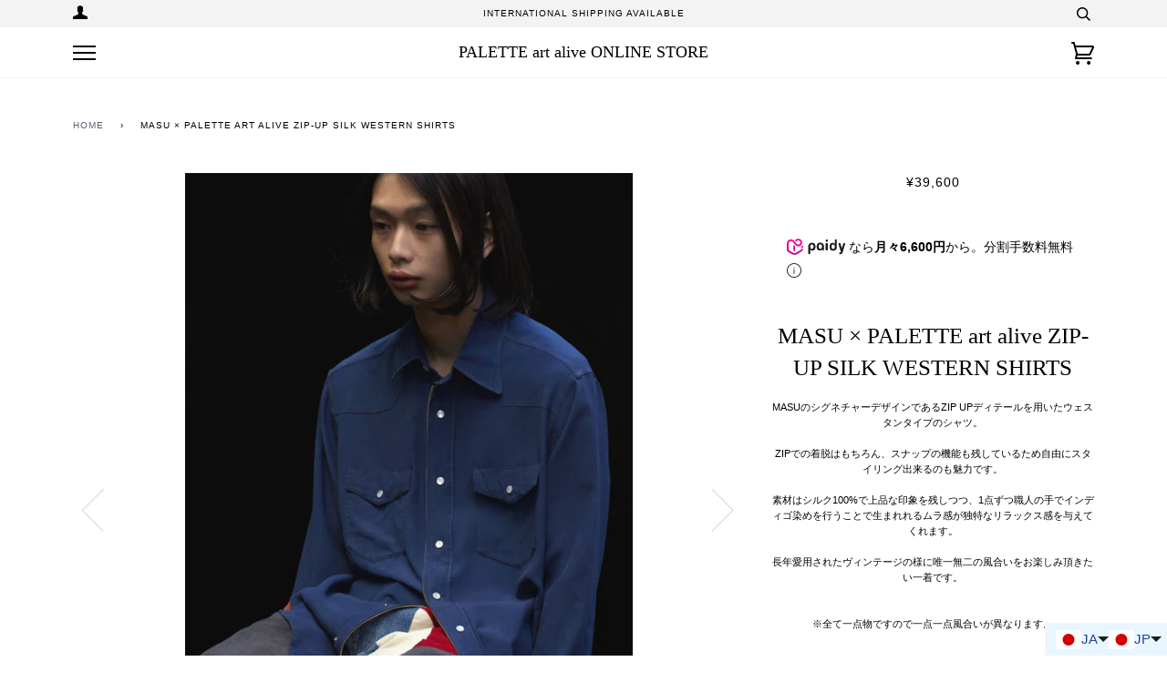

--- FILE ---
content_type: text/html; charset=utf-8
request_url: https://palette-art-alive.jp/products/masu-palette-art-alive-zip-up-silk-western-shirts
body_size: 34269
content:
<!doctype html>
<!--[if lt IE 7]><html class="no-js lt-ie9 lt-ie8 lt-ie7" lang="en"> <![endif]-->
<!--[if IE 7]><html class="no-js lt-ie9 lt-ie8" lang="en"> <![endif]-->
<!--[if IE 8]><html class="no-js lt-ie9" lang="en"> <![endif]-->
<!--[if IE 9 ]><html class="ie9 no-js"> <![endif]-->
<!--[if (gt IE 9)|!(IE)]><!--> <html class="no-js" lang="ja"> <!--<![endif]-->
<head>

  <!-- ======================= Pipeline Theme V4.7.1 ========================= -->
  <meta charset="utf-8">
  <meta http-equiv="X-UA-Compatible" content="IE=edge,chrome=1">

  
    <link rel="shortcut icon" href="//palette-art-alive.jp/cdn/shop/files/graphic_32x32.jpeg?v=1614302329" type="image/png">
  

  <!-- Title and description ================================================ -->
  <title>
  MASU(エムエーエスユー)のZIP-UP SILK WESTERN SHIRTSの通販｜PALETTE art aliveのオンラインショップ &ndash; PALETTE art alive ONLINE STORE
  </title>

  
  <meta name="description" content="MASU(エムエーエスユー)の正規取扱い通販サイトのZIP-UP SILK WESTERN SHIRTS(ジップアップシルクウエスタンシャツ)の商品詳細です。大阪の堀江のセレクトショップ PALETTE art alive(パレットアートアライヴ)のオンラインショップです。返品交換可能｜即日発送可能｜税抜き1万円以上で送料無料です。">
  

  <!-- Product meta ========================================================= -->
  <!-- /snippets/social-meta-tags.liquid --><meta property="og:site_name" content="PALETTE art alive ONLINE STORE">
<meta property="og:url" content="https://palette-art-alive.jp/products/masu-palette-art-alive-zip-up-silk-western-shirts">
<meta property="og:title" content="MASU × PALETTE art alive ZIP-UP SILK WESTERN SHIRTS">
<meta property="og:type" content="product">
<meta property="og:description" content="MASU(エムエーエスユー)の正規取扱い通販サイトのZIP-UP SILK WESTERN SHIRTS(ジップアップシルクウエスタンシャツ)の商品詳細です。大阪の堀江のセレクトショップ PALETTE art alive(パレットアートアライヴ)のオンラインショップです。返品交換可能｜即日発送可能｜税抜き1万円以上で送料無料です。"><meta property="og:price:amount" content="39,600">
  <meta property="og:price:currency" content="JPY">
      <meta property="og:image" content="http://palette-art-alive.jp/cdn/shop/products/MASU.jpg?v=1750407392">
      <meta property="og:image:secure_url" content="https://palette-art-alive.jp/cdn/shop/products/MASU.jpg?v=1750407392">
      <meta property="og:image:height" content="4500">
      <meta property="og:image:width" content="3000">
      <meta property="og:image" content="http://palette-art-alive.jp/cdn/shop/products/155837129_o1.jpg?v=1750407392">
      <meta property="og:image:secure_url" content="https://palette-art-alive.jp/cdn/shop/products/155837129_o1.jpg?v=1750407392">
      <meta property="og:image:height" content="1200">
      <meta property="og:image:width" content="900">
      <meta property="og:image" content="http://palette-art-alive.jp/cdn/shop/products/155837129_o2.jpg?v=1750407392">
      <meta property="og:image:secure_url" content="https://palette-art-alive.jp/cdn/shop/products/155837129_o2.jpg?v=1750407392">
      <meta property="og:image:height" content="1200">
      <meta property="og:image:width" content="900">


<meta name="twitter:site" content="@PALETTEartalive">
<meta name="twitter:card" content="summary_large_image">
<meta name="twitter:title" content="MASU × PALETTE art alive ZIP-UP SILK WESTERN SHIRTS">
<meta name="twitter:description" content="MASU(エムエーエスユー)の正規取扱い通販サイトのZIP-UP SILK WESTERN SHIRTS(ジップアップシルクウエスタンシャツ)の商品詳細です。大阪の堀江のセレクトショップ PALETTE art alive(パレットアートアライヴ)のオンラインショップです。返品交換可能｜即日発送可能｜税抜き1万円以上で送料無料です。">


  <!-- Helpers ============================================================== -->
  <link rel="canonical" href="https://palette-art-alive.jp/products/masu-palette-art-alive-zip-up-silk-western-shirts">
  <meta name="viewport" content="width=device-width,initial-scale=1">
  <meta name="theme-color" content="#585e71">

  <!-- CSS ================================================================== -->
  <link href="//palette-art-alive.jp/cdn/shop/t/8/assets/theme.scss.css?v=80459249092355308791762651321" rel="stylesheet" type="text/css" media="all" />

  <!-- Vendor JS ============================================================ -->
  <script src="//palette-art-alive.jp/cdn/shop/t/8/assets/vendor.js?v=23845252701830758331598507215" type="text/javascript"></script>

  <script>
    var theme = {
      routes: {
        product_recommendations_url: '/recommendations/products',
      },
      strings: {
        addToCart: "カートに入れる",
        soldOut: "Sold Out",
        unavailable: "Unavailable",
        join: "Join Now"
      },
      info: {
        name: 'pipeline'
      },
      moneyFormat: "¥{{amount_no_decimals}}",
      version: '4.7.1'
    }
  </script>

  
  

  <script
src="https://cdn.paidy.com/promotional-messaging/general/paidy-upsell-widget.js"
defer="defer"></script>

  <!-- Header hook for plugins ============================================== -->
  <script>window.performance && window.performance.mark && window.performance.mark('shopify.content_for_header.start');</script><meta name="facebook-domain-verification" content="ngch8ojf4dy5mrkka6iclz274e1qy9">
<meta name="google-site-verification" content="gE2YoYHlVFleR_oWbulKc1B_UBKL1CsC9mntpbRrO8E">
<meta id="shopify-digital-wallet" name="shopify-digital-wallet" content="/46782709920/digital_wallets/dialog">
<meta name="shopify-checkout-api-token" content="8951e70e99e21c6532f8e4e181d2d878">
<meta id="in-context-paypal-metadata" data-shop-id="46782709920" data-venmo-supported="false" data-environment="production" data-locale="ja_JP" data-paypal-v4="true" data-currency="JPY">
<link rel="alternate" hreflang="x-default" href="https://palette-art-alive.jp/products/masu-palette-art-alive-zip-up-silk-western-shirts">
<link rel="alternate" hreflang="ja" href="https://palette-art-alive.jp/products/masu-palette-art-alive-zip-up-silk-western-shirts">
<link rel="alternate" hreflang="zh-Hant" href="https://palette-art-alive.jp/zh/products/masu-palette-art-alive-zip-up-silk-western-shirts">
<link rel="alternate" hreflang="en" href="https://palette-art-alive.jp/en/products/masu-palette-art-alive-zip-up-silk-western-shirts">
<link rel="alternate" hreflang="ko" href="https://palette-art-alive.jp/ko/products/masu-palette-art-alive-zip-up-silk-western-shirts">
<link rel="alternate" hreflang="fr" href="https://palette-art-alive.jp/fr/products/masu-palette-art-alive-zip-up-silk-western-shirts">
<link rel="alternate" hreflang="zh-Hant-AT" href="https://palette-art-alive.jp/zh/products/masu-palette-art-alive-zip-up-silk-western-shirts">
<link rel="alternate" hreflang="zh-Hant-AU" href="https://palette-art-alive.jp/zh/products/masu-palette-art-alive-zip-up-silk-western-shirts">
<link rel="alternate" hreflang="zh-Hant-BE" href="https://palette-art-alive.jp/zh/products/masu-palette-art-alive-zip-up-silk-western-shirts">
<link rel="alternate" hreflang="zh-Hant-BY" href="https://palette-art-alive.jp/zh/products/masu-palette-art-alive-zip-up-silk-western-shirts">
<link rel="alternate" hreflang="zh-Hant-CA" href="https://palette-art-alive.jp/zh/products/masu-palette-art-alive-zip-up-silk-western-shirts">
<link rel="alternate" hreflang="zh-Hant-CH" href="https://palette-art-alive.jp/zh/products/masu-palette-art-alive-zip-up-silk-western-shirts">
<link rel="alternate" hreflang="zh-Hant-CL" href="https://palette-art-alive.jp/zh/products/masu-palette-art-alive-zip-up-silk-western-shirts">
<link rel="alternate" hreflang="zh-Hant-CN" href="https://palette-art-alive.jp/zh/products/masu-palette-art-alive-zip-up-silk-western-shirts">
<link rel="alternate" hreflang="zh-Hant-CZ" href="https://palette-art-alive.jp/zh/products/masu-palette-art-alive-zip-up-silk-western-shirts">
<link rel="alternate" hreflang="zh-Hant-DE" href="https://palette-art-alive.jp/zh/products/masu-palette-art-alive-zip-up-silk-western-shirts">
<link rel="alternate" hreflang="zh-Hant-DK" href="https://palette-art-alive.jp/zh/products/masu-palette-art-alive-zip-up-silk-western-shirts">
<link rel="alternate" hreflang="zh-Hant-ES" href="https://palette-art-alive.jp/zh/products/masu-palette-art-alive-zip-up-silk-western-shirts">
<link rel="alternate" hreflang="zh-Hant-FI" href="https://palette-art-alive.jp/zh/products/masu-palette-art-alive-zip-up-silk-western-shirts">
<link rel="alternate" hreflang="zh-Hant-FR" href="https://palette-art-alive.jp/zh/products/masu-palette-art-alive-zip-up-silk-western-shirts">
<link rel="alternate" hreflang="zh-Hant-GB" href="https://palette-art-alive.jp/zh/products/masu-palette-art-alive-zip-up-silk-western-shirts">
<link rel="alternate" hreflang="zh-Hant-HK" href="https://palette-art-alive.jp/zh/products/masu-palette-art-alive-zip-up-silk-western-shirts">
<link rel="alternate" hreflang="zh-Hant-HR" href="https://palette-art-alive.jp/zh/products/masu-palette-art-alive-zip-up-silk-western-shirts">
<link rel="alternate" hreflang="zh-Hant-ID" href="https://palette-art-alive.jp/zh/products/masu-palette-art-alive-zip-up-silk-western-shirts">
<link rel="alternate" hreflang="zh-Hant-IE" href="https://palette-art-alive.jp/zh/products/masu-palette-art-alive-zip-up-silk-western-shirts">
<link rel="alternate" hreflang="zh-Hant-IL" href="https://palette-art-alive.jp/zh/products/masu-palette-art-alive-zip-up-silk-western-shirts">
<link rel="alternate" hreflang="zh-Hant-IN" href="https://palette-art-alive.jp/zh/products/masu-palette-art-alive-zip-up-silk-western-shirts">
<link rel="alternate" hreflang="zh-Hant-IS" href="https://palette-art-alive.jp/zh/products/masu-palette-art-alive-zip-up-silk-western-shirts">
<link rel="alternate" hreflang="zh-Hant-IT" href="https://palette-art-alive.jp/zh/products/masu-palette-art-alive-zip-up-silk-western-shirts">
<link rel="alternate" hreflang="zh-Hant-JP" href="https://palette-art-alive.jp/zh/products/masu-palette-art-alive-zip-up-silk-western-shirts">
<link rel="alternate" hreflang="zh-Hant-KR" href="https://palette-art-alive.jp/zh/products/masu-palette-art-alive-zip-up-silk-western-shirts">
<link rel="alternate" hreflang="zh-Hant-MC" href="https://palette-art-alive.jp/zh/products/masu-palette-art-alive-zip-up-silk-western-shirts">
<link rel="alternate" hreflang="zh-Hant-MO" href="https://palette-art-alive.jp/zh/products/masu-palette-art-alive-zip-up-silk-western-shirts">
<link rel="alternate" hreflang="zh-Hant-MY" href="https://palette-art-alive.jp/zh/products/masu-palette-art-alive-zip-up-silk-western-shirts">
<link rel="alternate" hreflang="zh-Hant-NL" href="https://palette-art-alive.jp/zh/products/masu-palette-art-alive-zip-up-silk-western-shirts">
<link rel="alternate" hreflang="zh-Hant-NZ" href="https://palette-art-alive.jp/zh/products/masu-palette-art-alive-zip-up-silk-western-shirts">
<link rel="alternate" hreflang="zh-Hant-PH" href="https://palette-art-alive.jp/zh/products/masu-palette-art-alive-zip-up-silk-western-shirts">
<link rel="alternate" hreflang="zh-Hant-PL" href="https://palette-art-alive.jp/zh/products/masu-palette-art-alive-zip-up-silk-western-shirts">
<link rel="alternate" hreflang="zh-Hant-PT" href="https://palette-art-alive.jp/zh/products/masu-palette-art-alive-zip-up-silk-western-shirts">
<link rel="alternate" hreflang="zh-Hant-QA" href="https://palette-art-alive.jp/zh/products/masu-palette-art-alive-zip-up-silk-western-shirts">
<link rel="alternate" hreflang="zh-Hant-SA" href="https://palette-art-alive.jp/zh/products/masu-palette-art-alive-zip-up-silk-western-shirts">
<link rel="alternate" hreflang="zh-Hant-SE" href="https://palette-art-alive.jp/zh/products/masu-palette-art-alive-zip-up-silk-western-shirts">
<link rel="alternate" hreflang="zh-Hant-SG" href="https://palette-art-alive.jp/zh/products/masu-palette-art-alive-zip-up-silk-western-shirts">
<link rel="alternate" hreflang="zh-Hant-TH" href="https://palette-art-alive.jp/zh/products/masu-palette-art-alive-zip-up-silk-western-shirts">
<link rel="alternate" hreflang="zh-Hant-TR" href="https://palette-art-alive.jp/zh/products/masu-palette-art-alive-zip-up-silk-western-shirts">
<link rel="alternate" hreflang="zh-Hant-TW" href="https://palette-art-alive.jp/zh/products/masu-palette-art-alive-zip-up-silk-western-shirts">
<link rel="alternate" hreflang="zh-Hant-UA" href="https://palette-art-alive.jp/zh/products/masu-palette-art-alive-zip-up-silk-western-shirts">
<link rel="alternate" hreflang="zh-Hant-US" href="https://palette-art-alive.jp/zh/products/masu-palette-art-alive-zip-up-silk-western-shirts">
<link rel="alternate" hreflang="zh-Hant-VN" href="https://palette-art-alive.jp/zh/products/masu-palette-art-alive-zip-up-silk-western-shirts">
<link rel="alternate" type="application/json+oembed" href="https://palette-art-alive.jp/products/masu-palette-art-alive-zip-up-silk-western-shirts.oembed">
<script async="async" src="/checkouts/internal/preloads.js?locale=ja-JP"></script>
<link rel="preconnect" href="https://shop.app" crossorigin="anonymous">
<script async="async" src="https://shop.app/checkouts/internal/preloads.js?locale=ja-JP&shop_id=46782709920" crossorigin="anonymous"></script>
<script id="apple-pay-shop-capabilities" type="application/json">{"shopId":46782709920,"countryCode":"JP","currencyCode":"JPY","merchantCapabilities":["supports3DS"],"merchantId":"gid:\/\/shopify\/Shop\/46782709920","merchantName":"PALETTE art alive ONLINE STORE","requiredBillingContactFields":["postalAddress","email","phone"],"requiredShippingContactFields":["postalAddress","email","phone"],"shippingType":"shipping","supportedNetworks":["visa","masterCard","amex","jcb","discover"],"total":{"type":"pending","label":"PALETTE art alive ONLINE STORE","amount":"1.00"},"shopifyPaymentsEnabled":true,"supportsSubscriptions":true}</script>
<script id="shopify-features" type="application/json">{"accessToken":"8951e70e99e21c6532f8e4e181d2d878","betas":["rich-media-storefront-analytics"],"domain":"palette-art-alive.jp","predictiveSearch":false,"shopId":46782709920,"locale":"ja"}</script>
<script>var Shopify = Shopify || {};
Shopify.shop = "palette-art-alive.myshopify.com";
Shopify.locale = "ja";
Shopify.currency = {"active":"JPY","rate":"1.0"};
Shopify.country = "JP";
Shopify.theme = {"name":"Pipeline","id":109498597536,"schema_name":"Pipeline","schema_version":"4.7.1","theme_store_id":739,"role":"main"};
Shopify.theme.handle = "null";
Shopify.theme.style = {"id":null,"handle":null};
Shopify.cdnHost = "palette-art-alive.jp/cdn";
Shopify.routes = Shopify.routes || {};
Shopify.routes.root = "/";</script>
<script type="module">!function(o){(o.Shopify=o.Shopify||{}).modules=!0}(window);</script>
<script>!function(o){function n(){var o=[];function n(){o.push(Array.prototype.slice.apply(arguments))}return n.q=o,n}var t=o.Shopify=o.Shopify||{};t.loadFeatures=n(),t.autoloadFeatures=n()}(window);</script>
<script>
  window.ShopifyPay = window.ShopifyPay || {};
  window.ShopifyPay.apiHost = "shop.app\/pay";
  window.ShopifyPay.redirectState = null;
</script>
<script id="shop-js-analytics" type="application/json">{"pageType":"product"}</script>
<script defer="defer" async type="module" src="//palette-art-alive.jp/cdn/shopifycloud/shop-js/modules/v2/client.init-shop-cart-sync_CHE6QNUr.ja.esm.js"></script>
<script defer="defer" async type="module" src="//palette-art-alive.jp/cdn/shopifycloud/shop-js/modules/v2/chunk.common_D98kRh4-.esm.js"></script>
<script defer="defer" async type="module" src="//palette-art-alive.jp/cdn/shopifycloud/shop-js/modules/v2/chunk.modal_BNwoMci-.esm.js"></script>
<script type="module">
  await import("//palette-art-alive.jp/cdn/shopifycloud/shop-js/modules/v2/client.init-shop-cart-sync_CHE6QNUr.ja.esm.js");
await import("//palette-art-alive.jp/cdn/shopifycloud/shop-js/modules/v2/chunk.common_D98kRh4-.esm.js");
await import("//palette-art-alive.jp/cdn/shopifycloud/shop-js/modules/v2/chunk.modal_BNwoMci-.esm.js");

  window.Shopify.SignInWithShop?.initShopCartSync?.({"fedCMEnabled":true,"windoidEnabled":true});

</script>
<script>
  window.Shopify = window.Shopify || {};
  if (!window.Shopify.featureAssets) window.Shopify.featureAssets = {};
  window.Shopify.featureAssets['shop-js'] = {"shop-cart-sync":["modules/v2/client.shop-cart-sync_Fn6E0AvD.ja.esm.js","modules/v2/chunk.common_D98kRh4-.esm.js","modules/v2/chunk.modal_BNwoMci-.esm.js"],"init-fed-cm":["modules/v2/client.init-fed-cm_sYFpctDP.ja.esm.js","modules/v2/chunk.common_D98kRh4-.esm.js","modules/v2/chunk.modal_BNwoMci-.esm.js"],"shop-toast-manager":["modules/v2/client.shop-toast-manager_Cm6TtnXd.ja.esm.js","modules/v2/chunk.common_D98kRh4-.esm.js","modules/v2/chunk.modal_BNwoMci-.esm.js"],"init-shop-cart-sync":["modules/v2/client.init-shop-cart-sync_CHE6QNUr.ja.esm.js","modules/v2/chunk.common_D98kRh4-.esm.js","modules/v2/chunk.modal_BNwoMci-.esm.js"],"shop-button":["modules/v2/client.shop-button_CZ95wHjv.ja.esm.js","modules/v2/chunk.common_D98kRh4-.esm.js","modules/v2/chunk.modal_BNwoMci-.esm.js"],"init-windoid":["modules/v2/client.init-windoid_BTB72QS9.ja.esm.js","modules/v2/chunk.common_D98kRh4-.esm.js","modules/v2/chunk.modal_BNwoMci-.esm.js"],"shop-cash-offers":["modules/v2/client.shop-cash-offers_BFHBnhKY.ja.esm.js","modules/v2/chunk.common_D98kRh4-.esm.js","modules/v2/chunk.modal_BNwoMci-.esm.js"],"pay-button":["modules/v2/client.pay-button_DTH50Rzq.ja.esm.js","modules/v2/chunk.common_D98kRh4-.esm.js","modules/v2/chunk.modal_BNwoMci-.esm.js"],"init-customer-accounts":["modules/v2/client.init-customer-accounts_BUGn0cIS.ja.esm.js","modules/v2/client.shop-login-button_B-yi3nMN.ja.esm.js","modules/v2/chunk.common_D98kRh4-.esm.js","modules/v2/chunk.modal_BNwoMci-.esm.js"],"avatar":["modules/v2/client.avatar_BTnouDA3.ja.esm.js"],"checkout-modal":["modules/v2/client.checkout-modal_B9SXRRFG.ja.esm.js","modules/v2/chunk.common_D98kRh4-.esm.js","modules/v2/chunk.modal_BNwoMci-.esm.js"],"init-shop-for-new-customer-accounts":["modules/v2/client.init-shop-for-new-customer-accounts_CoX20XDP.ja.esm.js","modules/v2/client.shop-login-button_B-yi3nMN.ja.esm.js","modules/v2/chunk.common_D98kRh4-.esm.js","modules/v2/chunk.modal_BNwoMci-.esm.js"],"init-customer-accounts-sign-up":["modules/v2/client.init-customer-accounts-sign-up_CSeMJfz-.ja.esm.js","modules/v2/client.shop-login-button_B-yi3nMN.ja.esm.js","modules/v2/chunk.common_D98kRh4-.esm.js","modules/v2/chunk.modal_BNwoMci-.esm.js"],"init-shop-email-lookup-coordinator":["modules/v2/client.init-shop-email-lookup-coordinator_DazyVOqY.ja.esm.js","modules/v2/chunk.common_D98kRh4-.esm.js","modules/v2/chunk.modal_BNwoMci-.esm.js"],"shop-follow-button":["modules/v2/client.shop-follow-button_DjSWKMco.ja.esm.js","modules/v2/chunk.common_D98kRh4-.esm.js","modules/v2/chunk.modal_BNwoMci-.esm.js"],"shop-login-button":["modules/v2/client.shop-login-button_B-yi3nMN.ja.esm.js","modules/v2/chunk.common_D98kRh4-.esm.js","modules/v2/chunk.modal_BNwoMci-.esm.js"],"shop-login":["modules/v2/client.shop-login_BdZnYXk6.ja.esm.js","modules/v2/chunk.common_D98kRh4-.esm.js","modules/v2/chunk.modal_BNwoMci-.esm.js"],"lead-capture":["modules/v2/client.lead-capture_emq1eXKF.ja.esm.js","modules/v2/chunk.common_D98kRh4-.esm.js","modules/v2/chunk.modal_BNwoMci-.esm.js"],"payment-terms":["modules/v2/client.payment-terms_CeWs54sX.ja.esm.js","modules/v2/chunk.common_D98kRh4-.esm.js","modules/v2/chunk.modal_BNwoMci-.esm.js"]};
</script>
<script>(function() {
  var isLoaded = false;
  function asyncLoad() {
    if (isLoaded) return;
    isLoaded = true;
    var urls = ["https:\/\/delivery-date-and-time-picker.amp.tokyo\/script_tags\/cart_attributes.js?shop=palette-art-alive.myshopify.com"];
    for (var i = 0; i < urls.length; i++) {
      var s = document.createElement('script');
      s.type = 'text/javascript';
      s.async = true;
      s.src = urls[i];
      var x = document.getElementsByTagName('script')[0];
      x.parentNode.insertBefore(s, x);
    }
  };
  if(window.attachEvent) {
    window.attachEvent('onload', asyncLoad);
  } else {
    window.addEventListener('load', asyncLoad, false);
  }
})();</script>
<script id="__st">var __st={"a":46782709920,"offset":32400,"reqid":"5daa1c31-736f-4953-a8a2-961068579cf3-1769586063","pageurl":"palette-art-alive.jp\/products\/masu-palette-art-alive-zip-up-silk-western-shirts","u":"dba09ce94cee","p":"product","rtyp":"product","rid":6129055105215};</script>
<script>window.ShopifyPaypalV4VisibilityTracking = true;</script>
<script id="captcha-bootstrap">!function(){'use strict';const t='contact',e='account',n='new_comment',o=[[t,t],['blogs',n],['comments',n],[t,'customer']],c=[[e,'customer_login'],[e,'guest_login'],[e,'recover_customer_password'],[e,'create_customer']],r=t=>t.map((([t,e])=>`form[action*='/${t}']:not([data-nocaptcha='true']) input[name='form_type'][value='${e}']`)).join(','),a=t=>()=>t?[...document.querySelectorAll(t)].map((t=>t.form)):[];function s(){const t=[...o],e=r(t);return a(e)}const i='password',u='form_key',d=['recaptcha-v3-token','g-recaptcha-response','h-captcha-response',i],f=()=>{try{return window.sessionStorage}catch{return}},m='__shopify_v',_=t=>t.elements[u];function p(t,e,n=!1){try{const o=window.sessionStorage,c=JSON.parse(o.getItem(e)),{data:r}=function(t){const{data:e,action:n}=t;return t[m]||n?{data:e,action:n}:{data:t,action:n}}(c);for(const[e,n]of Object.entries(r))t.elements[e]&&(t.elements[e].value=n);n&&o.removeItem(e)}catch(o){console.error('form repopulation failed',{error:o})}}const l='form_type',E='cptcha';function T(t){t.dataset[E]=!0}const w=window,h=w.document,L='Shopify',v='ce_forms',y='captcha';let A=!1;((t,e)=>{const n=(g='f06e6c50-85a8-45c8-87d0-21a2b65856fe',I='https://cdn.shopify.com/shopifycloud/storefront-forms-hcaptcha/ce_storefront_forms_captcha_hcaptcha.v1.5.2.iife.js',D={infoText:'hCaptchaによる保護',privacyText:'プライバシー',termsText:'利用規約'},(t,e,n)=>{const o=w[L][v],c=o.bindForm;if(c)return c(t,g,e,D).then(n);var r;o.q.push([[t,g,e,D],n]),r=I,A||(h.body.append(Object.assign(h.createElement('script'),{id:'captcha-provider',async:!0,src:r})),A=!0)});var g,I,D;w[L]=w[L]||{},w[L][v]=w[L][v]||{},w[L][v].q=[],w[L][y]=w[L][y]||{},w[L][y].protect=function(t,e){n(t,void 0,e),T(t)},Object.freeze(w[L][y]),function(t,e,n,w,h,L){const[v,y,A,g]=function(t,e,n){const i=e?o:[],u=t?c:[],d=[...i,...u],f=r(d),m=r(i),_=r(d.filter((([t,e])=>n.includes(e))));return[a(f),a(m),a(_),s()]}(w,h,L),I=t=>{const e=t.target;return e instanceof HTMLFormElement?e:e&&e.form},D=t=>v().includes(t);t.addEventListener('submit',(t=>{const e=I(t);if(!e)return;const n=D(e)&&!e.dataset.hcaptchaBound&&!e.dataset.recaptchaBound,o=_(e),c=g().includes(e)&&(!o||!o.value);(n||c)&&t.preventDefault(),c&&!n&&(function(t){try{if(!f())return;!function(t){const e=f();if(!e)return;const n=_(t);if(!n)return;const o=n.value;o&&e.removeItem(o)}(t);const e=Array.from(Array(32),(()=>Math.random().toString(36)[2])).join('');!function(t,e){_(t)||t.append(Object.assign(document.createElement('input'),{type:'hidden',name:u})),t.elements[u].value=e}(t,e),function(t,e){const n=f();if(!n)return;const o=[...t.querySelectorAll(`input[type='${i}']`)].map((({name:t})=>t)),c=[...d,...o],r={};for(const[a,s]of new FormData(t).entries())c.includes(a)||(r[a]=s);n.setItem(e,JSON.stringify({[m]:1,action:t.action,data:r}))}(t,e)}catch(e){console.error('failed to persist form',e)}}(e),e.submit())}));const S=(t,e)=>{t&&!t.dataset[E]&&(n(t,e.some((e=>e===t))),T(t))};for(const o of['focusin','change'])t.addEventListener(o,(t=>{const e=I(t);D(e)&&S(e,y())}));const B=e.get('form_key'),M=e.get(l),P=B&&M;t.addEventListener('DOMContentLoaded',(()=>{const t=y();if(P)for(const e of t)e.elements[l].value===M&&p(e,B);[...new Set([...A(),...v().filter((t=>'true'===t.dataset.shopifyCaptcha))])].forEach((e=>S(e,t)))}))}(h,new URLSearchParams(w.location.search),n,t,e,['guest_login'])})(!0,!0)}();</script>
<script integrity="sha256-4kQ18oKyAcykRKYeNunJcIwy7WH5gtpwJnB7kiuLZ1E=" data-source-attribution="shopify.loadfeatures" defer="defer" src="//palette-art-alive.jp/cdn/shopifycloud/storefront/assets/storefront/load_feature-a0a9edcb.js" crossorigin="anonymous"></script>
<script crossorigin="anonymous" defer="defer" src="//palette-art-alive.jp/cdn/shopifycloud/storefront/assets/shopify_pay/storefront-65b4c6d7.js?v=20250812"></script>
<script data-source-attribution="shopify.dynamic_checkout.dynamic.init">var Shopify=Shopify||{};Shopify.PaymentButton=Shopify.PaymentButton||{isStorefrontPortableWallets:!0,init:function(){window.Shopify.PaymentButton.init=function(){};var t=document.createElement("script");t.src="https://palette-art-alive.jp/cdn/shopifycloud/portable-wallets/latest/portable-wallets.ja.js",t.type="module",document.head.appendChild(t)}};
</script>
<script data-source-attribution="shopify.dynamic_checkout.buyer_consent">
  function portableWalletsHideBuyerConsent(e){var t=document.getElementById("shopify-buyer-consent"),n=document.getElementById("shopify-subscription-policy-button");t&&n&&(t.classList.add("hidden"),t.setAttribute("aria-hidden","true"),n.removeEventListener("click",e))}function portableWalletsShowBuyerConsent(e){var t=document.getElementById("shopify-buyer-consent"),n=document.getElementById("shopify-subscription-policy-button");t&&n&&(t.classList.remove("hidden"),t.removeAttribute("aria-hidden"),n.addEventListener("click",e))}window.Shopify?.PaymentButton&&(window.Shopify.PaymentButton.hideBuyerConsent=portableWalletsHideBuyerConsent,window.Shopify.PaymentButton.showBuyerConsent=portableWalletsShowBuyerConsent);
</script>
<script data-source-attribution="shopify.dynamic_checkout.cart.bootstrap">document.addEventListener("DOMContentLoaded",(function(){function t(){return document.querySelector("shopify-accelerated-checkout-cart, shopify-accelerated-checkout")}if(t())Shopify.PaymentButton.init();else{new MutationObserver((function(e,n){t()&&(Shopify.PaymentButton.init(),n.disconnect())})).observe(document.body,{childList:!0,subtree:!0})}}));
</script>
<link id="shopify-accelerated-checkout-styles" rel="stylesheet" media="screen" href="https://palette-art-alive.jp/cdn/shopifycloud/portable-wallets/latest/accelerated-checkout-backwards-compat.css" crossorigin="anonymous">
<style id="shopify-accelerated-checkout-cart">
        #shopify-buyer-consent {
  margin-top: 1em;
  display: inline-block;
  width: 100%;
}

#shopify-buyer-consent.hidden {
  display: none;
}

#shopify-subscription-policy-button {
  background: none;
  border: none;
  padding: 0;
  text-decoration: underline;
  font-size: inherit;
  cursor: pointer;
}

#shopify-subscription-policy-button::before {
  box-shadow: none;
}

      </style>

<script>window.performance && window.performance.mark && window.performance.mark('shopify.content_for_header.end');</script>

<!-- BEGIN app block: shopify://apps/langshop/blocks/sdk/84899e01-2b29-42af-99d6-46d16daa2111 --><!-- BEGIN app snippet: config --><script type="text/javascript">
    /** Workaround for backward compatibility with old versions of localized themes */
    if (window.LangShopConfig && window.LangShopConfig.themeDynamics && window.LangShopConfig.themeDynamics.length) {
        themeDynamics = window.LangShopConfig.themeDynamics;
    } else {
        themeDynamics = [];
    }

    window.LangShopConfig = {
    "currentLanguage": "ja",
    "currentCurrency": "jpy",
    "currentCountry": "JP",
    "shopifyLocales": [{"code":"ja","name":"日本語","endonym_name":"日本語","rootUrl":"\/"},{"code":"zh-TW","name":"中国語 (繁体字)","endonym_name":"繁體中文","rootUrl":"\/zh"},{"code":"en","name":"英語","endonym_name":"English","rootUrl":"\/en"},{"code":"ko","name":"韓国語","endonym_name":"한국어","rootUrl":"\/ko"},{"code":"fr","name":"フランス語","endonym_name":"français","rootUrl":"\/fr"}    ],
    "shopifyCountries": [{"code":"IS","name":"アイスランド", "currency":"ISK"},{"code":"IE","name":"アイルランド", "currency":"EUR"},{"code":"US","name":"アメリカ合衆国", "currency":"USD"},{"code":"GB","name":"イギリス", "currency":"GBP"},{"code":"IL","name":"イスラエル", "currency":"ILS"},{"code":"IT","name":"イタリア", "currency":"EUR"},{"code":"IN","name":"インド", "currency":"INR"},{"code":"ID","name":"インドネシア", "currency":"IDR"},{"code":"UA","name":"ウクライナ", "currency":"UAH"},{"code":"NL","name":"オランダ", "currency":"EUR"},{"code":"AU","name":"オーストラリア", "currency":"AUD"},{"code":"AT","name":"オーストリア", "currency":"EUR"},{"code":"QA","name":"カタール", "currency":"QAR"},{"code":"CA","name":"カナダ", "currency":"CAD"},{"code":"HR","name":"クロアチア", "currency":"EUR"},{"code":"SA","name":"サウジアラビア", "currency":"SAR"},{"code":"SG","name":"シンガポール", "currency":"SGD"},{"code":"CH","name":"スイス", "currency":"CHF"},{"code":"SE","name":"スウェーデン", "currency":"SEK"},{"code":"ES","name":"スペイン", "currency":"EUR"},{"code":"TH","name":"タイ", "currency":"THB"},{"code":"CZ","name":"チェコ", "currency":"CZK"},{"code":"CL","name":"チリ", "currency":"CLP"},{"code":"DK","name":"デンマーク", "currency":"DKK"},{"code":"TR","name":"トルコ", "currency":"JPY"},{"code":"DE","name":"ドイツ", "currency":"EUR"},{"code":"NZ","name":"ニュージーランド", "currency":"NZD"},{"code":"PH","name":"フィリピン", "currency":"PHP"},{"code":"FI","name":"フィンランド", "currency":"EUR"},{"code":"FR","name":"フランス", "currency":"EUR"},{"code":"VN","name":"ベトナム", "currency":"VND"},{"code":"BY","name":"ベラルーシ", "currency":"JPY"},{"code":"BE","name":"ベルギー", "currency":"EUR"},{"code":"PT","name":"ポルトガル", "currency":"EUR"},{"code":"PL","name":"ポーランド", "currency":"PLN"},{"code":"MY","name":"マレーシア", "currency":"MYR"},{"code":"MC","name":"モナコ", "currency":"EUR"},{"code":"CN","name":"中国", "currency":"CNY"},{"code":"MO","name":"中華人民共和国マカオ特別行政区", "currency":"MOP"},{"code":"HK","name":"中華人民共和国香港特別行政区", "currency":"HKD"},{"code":"TW","name":"台湾", "currency":"TWD"},{"code":"JP","name":"日本", "currency":"JPY"},{"code":"KR","name":"韓国", "currency":"KRW"}    ],
    "shopifyCurrencies": ["AUD","CAD","CHF","CLP","CNY","CZK","DKK","EUR","GBP","HKD","IDR","ILS","INR","ISK","JPY","KRW","MOP","MYR","NZD","PHP","PLN","QAR","SAR","SEK","SGD","THB","TWD","UAH","USD","VND"],
    "originalLanguage": {"code":"ja","alias":null,"title":"Japanese","icon":null,"published":true,"active":false},
    "targetLanguages": [{"code":"en","alias":null,"title":"English","icon":null,"published":true,"active":true},{"code":"fr","alias":null,"title":"French","icon":null,"published":true,"active":true},{"code":"ko","alias":null,"title":"Korean","icon":null,"published":true,"active":true},{"code":"zh-CN","alias":null,"title":"Chinese (China)","icon":null,"published":true,"active":true},{"code":"zh-TW","alias":null,"title":"Chinese (Taiwan)","icon":null,"published":true,"active":true}],
    "languagesSwitchers": {"languageCurrency":{"status":"published","desktop":{"isActive":true,"generalCustomize":{"template":null,"displayed":"language-currency","language":"code","languageFlag":true,"currency":"code","currencyFlag":true,"switcher":"floating","position":"bottom-right","verticalSliderValue":0,"verticalSliderDimension":"px","horizontalSliderValue":0,"horizontalSliderDimension":"px"},"advancedCustomize":{"switcherStyle":{"flagRounding":4,"flagRoundingDimension":"px","flagPosition":"left","backgroundColor":"#EAF6FF","padding":{"left":12,"top":6,"right":6,"bottom":6},"paddingDimension":"px","fontSize":15,"fontSizeDimension":"px","fontFamily":"inherit","fontColor":"#20468D","borderWidth":0,"borderWidthDimension":"px","borderRadius":0,"borderRadiusDimension":"px","borderColor":"#FFFFFF"},"dropDownStyle":{"backgroundColor":"#EAF6FF","padding":{"left":16,"top":14,"right":16,"bottom":14},"paddingDimension":"px","fontSize":10,"fontSizeDimension":"px","fontFamily":"inherit","fontColor":"#20468D","borderWidth":0,"borderWidthDimension":"px","borderRadius":4,"borderRadiusDimension":"px","borderColor":"#FFFFFF"},"arrow":{"size":6,"sizeDimension":"px","color":"#1D1D1D"}}},"mobile":{"isActive":true,"sameAsDesktop":true,"generalCustomize":{"template":null,"displayed":"language-currency","language":"code","languageFlag":true,"currency":"code","currencyFlag":true,"switcher":"floating","position":"bottom-right","verticalSliderValue":0,"verticalSliderDimension":"px","horizontalSliderValue":0,"horizontalSliderDimension":"px"},"advancedCustomize":{"switcherStyle":{"flagRounding":4,"flagRoundingDimension":"px","flagPosition":"left","backgroundColor":"#EAF6FF","padding":{"left":12,"top":6,"right":6,"bottom":6},"paddingDimension":"px","fontSize":15,"fontSizeDimension":"px","fontFamily":"inherit","fontColor":"#20468D","borderWidth":0,"borderWidthDimension":"px","borderRadius":0,"borderRadiusDimension":"px","borderColor":"#FFFFFF"},"dropDownStyle":{"backgroundColor":"#EAF6FF","padding":{"left":16,"top":14,"right":16,"bottom":14},"paddingDimension":"px","fontSize":10,"fontSizeDimension":"px","fontFamily":"inherit","fontColor":"#20468D","borderWidth":0,"borderWidthDimension":"px","borderRadius":4,"borderRadiusDimension":"px","borderColor":"#FFFFFF"},"arrow":{"size":6,"sizeDimension":"px","color":"#1D1D1D"}}}},"autoDetection":{"status":"published","alertType":"popup","popupContainer":{"position":"center","backgroundColor":"#FFFFFF","width":550,"widthDimension":"px","padding":{"left":30,"top":10,"right":0,"bottom":10},"paddingDimension":"px","borderWidth":18,"borderWidthDimension":"px","borderRadius":0,"borderRadiusDimension":"px","borderColor":"#FFFFFF","fontSize":15,"fontSizeDimension":"px","fontFamily":"inherit","fontColor":"#202223"},"bannerContainer":{"position":"top","backgroundColor":"#FFFFFF","width":8,"widthDimension":"px","padding":{"left":20,"top":20,"right":20,"bottom":20},"paddingDimension":"px","borderWidth":0,"borderWidthDimension":"px","borderRadius":8,"borderRadiusDimension":"px","borderColor":"#FFFFFF","fontSize":18,"fontSizeDimension":"px","fontFamily":"inherit","fontColor":"#202223"},"selectorContainer":{"backgroundColor":"#FFFFFF","padding":{"left":8,"top":15,"right":8,"bottom":5},"paddingDimension":"px","borderWidth":0,"borderWidthDimension":"px","borderRadius":0,"borderRadiusDimension":"px","borderColor":"#FFFFFF","fontSize":15,"fontSizeDimension":"px","fontFamily":"inherit","fontColor":"#202223"},"button":{"backgroundColor":"#FFFFFF","padding":{"left":8,"top":5,"right":8,"bottom":5},"paddingDimension":"px","borderWidth":0,"borderWidthDimension":"px","borderRadius":0,"borderRadiusDimension":"px","borderColor":"#FFFFFF","fontSize":15,"fontSizeDimension":"px","fontFamily":"inherit","fontColor":"#202223"},"closeIcon":{"size":15,"sizeDimension":"px","color":"#1D1D1D"}}},
    "defaultCurrency": {"code":"jpy","title":"Yen","icon":null,"rate":110.554,"formatWithCurrency":"¥{{amount}} JPY","formatWithoutCurrency":"¥{{amount}}"},
    "targetCurrencies": [{"code":"eur","title":"Euro","icon":null,"rate":0.8495,"formatWithCurrency":"€{{amount}} EUR","formatWithoutCurrency":"€{{amount}}"},{"code":"usd","title":"US Dollar","icon":null,"rate":1,"formatWithCurrency":"${{amount}} USD","formatWithoutCurrency":"${{amount}}"},{"code":"aud","title":"Australian Dollar","icon":null,"rate":1.3578,"formatWithCurrency":"${{amount}} AUD","formatWithoutCurrency":"${{amount}}"},{"code":"cny","title":"Yuan Renminbi","icon":null,"rate":6.4814,"formatWithCurrency":"¥{{amount}} CNY","formatWithoutCurrency":"¥{{amount}}"},{"code":"gbp","title":"Pound Sterling","icon":null,"rate":0.7274,"formatWithCurrency":"£{{amount}} GBP","formatWithoutCurrency":"£{{amount}}"},{"code":"hkd","title":"Hong Kong Dollar","icon":null,"rate":7.7694,"formatWithCurrency":"${{amount}} HKD","formatWithoutCurrency":"${{amount}}"},{"code":"krw","title":"Won","icon":null,"rate":1152.1204,"formatWithCurrency":"₩{{amount}} KRW","formatWithoutCurrency":"₩{{amount}}"},{"code":"sgd","title":"Singapore Dollar","icon":null,"rate":1.3613,"formatWithCurrency":" {{amount}} SGD","formatWithoutCurrency":" {{amount}}"},{"code":"twd","title":"New Taiwan Dollar","icon":null,"rate":28.0481,"formatWithCurrency":"${{amount}} TWD","formatWithoutCurrency":"${{amount}}"}],
    "currenciesSwitchers": [{"id":2672667,"title":null,"type":"dropdown","status":"published","display":"all","position":"bottom-left","offset":"10px","shortTitles":true,"isolateStyles":true,"icons":"square","sprite":"flags","defaultStyles":true,"devices":{"mobile":{"visible":true,"minWidth":null,"maxWidth":{"value":480,"dimension":"px"}},"tablet":{"visible":true,"minWidth":{"value":481,"dimension":"px"},"maxWidth":{"value":1023,"dimension":"px"}},"desktop":{"visible":true,"minWidth":{"value":1024,"dimension":"px"},"maxWidth":null}},"styles":{"dropdown":{"activeContainer":{"padding":{"top":{"value":5,"dimension":"px"},"right":{"value":10,"dimension":"px"},"bottom":{"value":5,"dimension":"px"},"left":{"value":10,"dimension":"px"}},"background":"rgba(255,255,255,.95)","borderRadius":{"topLeft":{"value":0,"dimension":"px"},"topRight":{"value":0,"dimension":"px"},"bottomLeft":{"value":0,"dimension":"px"},"bottomRight":{"value":0,"dimension":"px"}},"borderTop":{"color":"rgba(224, 224, 224, 1)","style":"solid","width":{"value":1,"dimension":"px"}},"borderRight":{"color":"rgba(224, 224, 224, 1)","style":"solid","width":{"value":1,"dimension":"px"}},"borderBottom":{"color":"rgba(224, 224, 224, 1)","style":"solid","width":{"value":1,"dimension":"px"}},"borderLeft":{"color":"rgba(224, 224, 224, 1)","style":"solid","width":{"value":1,"dimension":"px"}}},"activeContainerHovered":null,"activeItem":{"fontSize":{"value":13,"dimension":"px"},"fontFamily":"Open Sans","color":"rgba(39, 46, 49, 1)"},"activeItemHovered":null,"activeItemIcon":{"offset":{"value":10,"dimension":"px"},"position":"left"},"dropdownContainer":{"animation":"sliding","background":"rgba(255,255,255,.95)","borderRadius":{"topLeft":{"value":0,"dimension":"px"},"topRight":{"value":0,"dimension":"px"},"bottomLeft":{"value":0,"dimension":"px"},"bottomRight":{"value":0,"dimension":"px"}},"borderTop":{"color":"rgba(224, 224, 224, 1)","style":"solid","width":{"value":1,"dimension":"px"}},"borderRight":{"color":"rgba(224, 224, 224, 1)","style":"solid","width":{"value":1,"dimension":"px"}},"borderBottom":{"color":"rgba(224, 224, 224, 1)","style":"solid","width":{"value":1,"dimension":"px"}},"borderLeft":{"color":"rgba(224, 224, 224, 1)","style":"solid","width":{"value":1,"dimension":"px"}},"padding":{"top":{"value":0,"dimension":"px"},"right":{"value":0,"dimension":"px"},"bottom":{"value":0,"dimension":"px"},"left":{"value":0,"dimension":"px"}}},"dropdownContainerHovered":null,"dropdownItem":{"padding":{"top":{"value":8,"dimension":"px"},"right":{"value":10,"dimension":"px"},"bottom":{"value":8,"dimension":"px"},"left":{"value":10,"dimension":"px"}},"fontSize":{"value":13,"dimension":"px"},"fontFamily":"Open Sans","color":"rgba(39, 46, 49, 1)"},"dropdownItemHovered":{"color":"rgba(27, 160, 227, 1)"},"dropdownItemIcon":{"position":"left","offset":{"value":10,"dimension":"px"}},"arrow":{"color":"rgba(39, 46, 49, 1)","position":"right","offset":{"value":20,"dimension":"px"},"size":{"value":6,"dimension":"px"}}},"inline":{"container":{"background":"rgba(255,255,255,.95)","borderRadius":{"topLeft":{"value":4,"dimension":"px"},"topRight":{"value":4,"dimension":"px"},"bottomLeft":{"value":4,"dimension":"px"},"bottomRight":{"value":4,"dimension":"px"}},"borderTop":{"color":"rgba(224, 224, 224, 1)","style":"solid","width":{"value":1,"dimension":"px"}},"borderRight":{"color":"rgba(224, 224, 224, 1)","style":"solid","width":{"value":1,"dimension":"px"}},"borderBottom":{"color":"rgba(224, 224, 224, 1)","style":"solid","width":{"value":1,"dimension":"px"}},"borderLeft":{"color":"rgba(224, 224, 224, 1)","style":"solid","width":{"value":1,"dimension":"px"}}},"containerHovered":null,"item":{"background":"transparent","padding":{"top":{"value":8,"dimension":"px"},"right":{"value":10,"dimension":"px"},"bottom":{"value":8,"dimension":"px"},"left":{"value":10,"dimension":"px"}},"fontSize":{"value":13,"dimension":"px"},"fontFamily":"Open Sans","color":"rgba(39, 46, 49, 1)"},"itemHovered":{"background":"rgba(245, 245, 245, 1)","color":"rgba(39, 46, 49, 1)"},"itemActive":{"background":"rgba(245, 245, 245, 1)","color":"rgba(27, 160, 227, 1)"},"itemIcon":{"position":"left","offset":{"value":10,"dimension":"px"}}},"ios":{"activeContainer":{"padding":{"top":{"value":0,"dimension":"px"},"right":{"value":0,"dimension":"px"},"bottom":{"value":0,"dimension":"px"},"left":{"value":0,"dimension":"px"}},"background":"rgba(255,255,255,.95)","borderRadius":{"topLeft":{"value":0,"dimension":"px"},"topRight":{"value":0,"dimension":"px"},"bottomLeft":{"value":0,"dimension":"px"},"bottomRight":{"value":0,"dimension":"px"}},"borderTop":{"color":"rgba(224, 224, 224, 1)","style":"solid","width":{"value":1,"dimension":"px"}},"borderRight":{"color":"rgba(224, 224, 224, 1)","style":"solid","width":{"value":1,"dimension":"px"}},"borderBottom":{"color":"rgba(224, 224, 224, 1)","style":"solid","width":{"value":1,"dimension":"px"}},"borderLeft":{"color":"rgba(224, 224, 224, 1)","style":"solid","width":{"value":1,"dimension":"px"}}},"activeContainerHovered":null,"activeItem":{"fontSize":{"value":13,"dimension":"px"},"fontFamily":"Open Sans","color":"rgba(39, 46, 49, 1)","padding":{"top":{"value":8,"dimension":"px"},"right":{"value":10,"dimension":"px"},"bottom":{"value":8,"dimension":"px"},"left":{"value":10,"dimension":"px"}}},"activeItemHovered":null,"activeItemIcon":{"position":"left","offset":{"value":10,"dimension":"px"}},"modalOverlay":{"background":"rgba(0, 0, 0, 0.7)"},"wheelButtonsContainer":{"background":"rgba(255, 255, 255, 1)","padding":{"top":{"value":8,"dimension":"px"},"right":{"value":10,"dimension":"px"},"bottom":{"value":8,"dimension":"px"},"left":{"value":10,"dimension":"px"}},"borderTop":{"color":"rgba(224, 224, 224, 1)","style":"solid","width":{"value":0,"dimension":"px"}},"borderRight":{"color":"rgba(224, 224, 224, 1)","style":"solid","width":{"value":0,"dimension":"px"}},"borderBottom":{"color":"rgba(224, 224, 224, 1)","style":"solid","width":{"value":1,"dimension":"px"}},"borderLeft":{"color":"rgba(224, 224, 224, 1)","style":"solid","width":{"value":0,"dimension":"px"}}},"wheelCloseButton":{"fontSize":{"value":14,"dimension":"px"},"fontFamily":"Open Sans","color":"rgba(39, 46, 49, 1)","fontWeight":"bold"},"wheelCloseButtonHover":null,"wheelSubmitButton":{"fontSize":{"value":14,"dimension":"px"},"fontFamily":"Open Sans","color":"rgba(39, 46, 49, 1)","fontWeight":"bold"},"wheelSubmitButtonHover":null,"wheelPanelContainer":{"background":"rgba(255, 255, 255, 1)"},"wheelLine":{"borderTop":{"color":"rgba(224, 224, 224, 1)","style":"solid","width":{"value":1,"dimension":"px"}},"borderRight":{"color":"rgba(224, 224, 224, 1)","style":"solid","width":{"value":0,"dimension":"px"}},"borderBottom":{"color":"rgba(224, 224, 224, 1)","style":"solid","width":{"value":1,"dimension":"px"}},"borderLeft":{"color":"rgba(224, 224, 224, 1)","style":"solid","width":{"value":0,"dimension":"px"}}},"wheelItem":{"background":"transparent","padding":{"top":{"value":8,"dimension":"px"},"right":{"value":10,"dimension":"px"},"bottom":{"value":8,"dimension":"px"},"left":{"value":10,"dimension":"px"}},"fontSize":{"value":13,"dimension":"px"},"fontFamily":"Open Sans","color":"rgba(39, 46, 49, 1)","justifyContent":"flex-start"},"wheelItemIcon":{"position":"left","offset":{"value":10,"dimension":"px"}}},"modal":{"activeContainer":{"padding":{"top":{"value":0,"dimension":"px"},"right":{"value":0,"dimension":"px"},"bottom":{"value":0,"dimension":"px"},"left":{"value":0,"dimension":"px"}},"background":"rgba(255,255,255,.95)","borderRadius":{"topLeft":{"value":0,"dimension":"px"},"topRight":{"value":0,"dimension":"px"},"bottomLeft":{"value":0,"dimension":"px"},"bottomRight":{"value":0,"dimension":"px"}},"borderTop":{"color":"rgba(224, 224, 224, 1)","style":"solid","width":{"value":1,"dimension":"px"}},"borderRight":{"color":"rgba(224, 224, 224, 1)","style":"solid","width":{"value":1,"dimension":"px"}},"borderBottom":{"color":"rgba(224, 224, 224, 1)","style":"solid","width":{"value":1,"dimension":"px"}},"borderLeft":{"color":"rgba(224, 224, 224, 1)","style":"solid","width":{"value":1,"dimension":"px"}}},"activeContainerHovered":null,"activeItem":{"fontSize":{"value":13,"dimension":"px"},"fontFamily":"Open Sans","color":"rgba(39, 46, 49, 1)","padding":{"top":{"value":8,"dimension":"px"},"right":{"value":10,"dimension":"px"},"bottom":{"value":8,"dimension":"px"},"left":{"value":10,"dimension":"px"}}},"activeItemHovered":null,"activeItemIcon":{"position":"left","offset":{"value":10,"dimension":"px"}},"modalOverlay":{"background":"rgba(0, 0, 0, 0.7)"},"modalContent":{"animation":"sliding-down","background":"rgba(255, 255, 255, 1)","maxHeight":{"value":80,"dimension":"vh"},"maxWidth":{"value":80,"dimension":"vw"},"width":{"value":320,"dimension":"px"}},"modalContentHover":null,"modalItem":{"reverseElements":true,"fontSize":{"value":11,"dimension":"px"},"fontFamily":"Open Sans","color":"rgba(102, 102, 102, 1)","textTransform":"uppercase","fontWeight":"bold","justifyContent":"space-between","letterSpacing":{"value":3,"dimension":"px"},"padding":{"top":{"value":20,"dimension":"px"},"right":{"value":26,"dimension":"px"},"bottom":{"value":20,"dimension":"px"},"left":{"value":26,"dimension":"px"}}},"modalItemIcon":{"offset":{"value":20,"dimension":"px"}},"modalItemRadio":{"size":{"value":20,"dimension":"px"},"offset":{"value":20,"dimension":"px"},"color":"rgba(193, 202, 202, 1)"},"modalItemHovered":{"background":"rgba(255, 103, 99, 0.5)","color":"rgba(254, 236, 233, 1)"},"modalItemHoveredRadio":{"size":{"value":20,"dimension":"px"},"offset":{"value":20,"dimension":"px"},"color":"rgba(254, 236, 233, 1)"},"modalActiveItem":{"fontSize":{"value":15,"dimension":"px"},"color":"rgba(254, 236, 233, 1)","background":"rgba(255, 103, 99, 1)"},"modalActiveItemRadio":{"size":{"value":24,"dimension":"px"},"offset":{"value":18,"dimension":"px"},"color":"rgba(255, 255, 255, 1)"},"modalActiveItemHovered":null,"modalActiveItemHoveredRadio":null},"select":{"container":{"background":"rgba(255,255,255, 1)","borderRadius":{"topLeft":{"value":4,"dimension":"px"},"topRight":{"value":4,"dimension":"px"},"bottomLeft":{"value":4,"dimension":"px"},"bottomRight":{"value":4,"dimension":"px"}},"borderTop":{"color":"rgba(204, 204, 204, 1)","style":"solid","width":{"value":1,"dimension":"px"}},"borderRight":{"color":"rgba(204, 204, 204, 1)","style":"solid","width":{"value":1,"dimension":"px"}},"borderBottom":{"color":"rgba(204, 204, 204, 1)","style":"solid","width":{"value":1,"dimension":"px"}},"borderLeft":{"color":"rgba(204, 204, 204, 1)","style":"solid","width":{"value":1,"dimension":"px"}}},"text":{"padding":{"top":{"value":5,"dimension":"px"},"right":{"value":8,"dimension":"px"},"bottom":{"value":5,"dimension":"px"},"left":{"value":8,"dimension":"px"}},"fontSize":{"value":13,"dimension":"px"},"fontFamily":"Open Sans","color":"rgba(39, 46, 49, 1)"}}}}],
    "languageDetection": "browser",
    "languagesCountries": [{"code":"ja","countries":["jp"]},{"code":"en","countries":["as","ai","ag","ar","aw","au","bs","bh","bd","bb","bz","bm","bw","br","io","bn","kh","ca","ky","cx","cc","ck","cr","cy","dk","dm","eg","et","fk","fj","gm","gh","gi","gr","gl","gd","gu","gg","gy","hk","is","in","id","ie","im","il","jm","je","jo","ke","ki","kw","la","lb","ls","lr","ly","my","mv","mt","mh","mu","fm","ms","na","nr","np","an","nz","ni","ng","nu","nf","mp","om","pk","pw","pa","pg","ph","pn","pr","qa","rw","sh","kn","lc","vc","ws","sc","sl","sg","sb","so","za","gs","lk","sd","sr","sz","sy","tz","th","tl","tk","to","tt","tc","tv","ug","ua","ae","gb","us","um","vn","vg","vi","zm","zw","bq","ss","sx","cw"]},{"code":"fr","countries":["be","bj","bf","bi","cm","cf","td","km","cg","cd","ci","dj","gq","fr","gf","pf","tf","ga","gp","gn","ht","va","it","lu","mg","ml","mq","mr","yt","mc","ma","nc","ne","re","bl","mf","pm","sn","ch","tg","tn","vu","wf"]},{"code":"ko","countries":["kr","kp"]},{"code":"zh-CN","countries":[]},{"code":"zh-TW","countries":[]}],
    "languagesBrowsers": [{"code":"ja","browsers":["ja"]},{"code":"en","browsers":["en","en-AU","en-BZ","en-GB","en-IN","en-IE","en-US","en-NZ","en-CA","en-TT","en-PH"]},{"code":"fr","browsers":["fr","fr-BE","fr-CA","fr-FR","fr-LU","fr-CH"]},{"code":"ko","browsers":["ko"]},{"code":"zh-CN","browsers":["zh-CN","zh-SG"]},{"code":"zh-TW","browsers":["zh-TW","zh-HK","zh-MO"]}],
    "currencyDetection": "language",
    "currenciesLanguages": [{"code":"jpy","languages":["ja"]},{"code":"eur","languages":["de-AT","fr-BE","de","es","fr","fr-FR","sv-FI","it","it-IT","pt","pt-PT","nl"]},{"code":"usd","languages":["haw","en-US"]},{"code":"aud","languages":["en-AU"]},{"code":"cny","languages":["zh-CN"]},{"code":"gbp","languages":["en-GB"]},{"code":"hkd","languages":["zh-HK"]},{"code":"krw","languages":["ko"]},{"code":"sgd","languages":["zh-SG"]},{"code":"twd","languages":["zh-TW"]}],
    "currenciesCountries": [{"code":"jpy","countries":["jp"]},{"code":"eur","countries":["ad","at","ax","be","bl","cy","de","ee","es","fi","fr","gf","gp","gr","ie","it","xk","lu","mc","me","mf","mq","mt","nl","pm","pt","re","si","sk","sm","tf","va","yt"]},{"code":"usd","countries":["as","bq","ec","fm","gu","io","mh","mp","pr","pw","sv","tc","tl","um","us","vg","vi"]},{"code":"aud","countries":["au","cc","cx","hm","ki","nf","nr","tv"]},{"code":"cny","countries":["cn"]},{"code":"gbp","countries":["gb","gg","gs","im","je"]},{"code":"hkd","countries":["hk"]},{"code":"krw","countries":["kr"]},{"code":"sgd","countries":["sg"]},{"code":"twd","countries":["tw"]}],
    "recommendationAlert": {"type":"popup","status":"published","isolateStyles":true,"styles":{"banner":{"bannerContainer":{"position":"top","spacing":10,"borderTop":{"color":"rgba(0,0,0,0.2)","style":"solid","width":{"value":0,"dimension":"px"}},"borderRadius":{"topLeft":{"value":0,"dimension":"px"},"topRight":{"value":0,"dimension":"px"},"bottomLeft":{"value":0,"dimension":"px"},"bottomRight":{"value":0,"dimension":"px"}},"borderRight":{"color":"rgba(0,0,0,0.2)","style":"solid","width":{"value":0,"dimension":"px"}},"borderBottom":{"color":"rgba(0,0,0,0.2)","style":"solid","width":{"value":1,"dimension":"px"}},"borderLeft":{"color":"rgba(0,0,0,0.2)","style":"solid","width":{"value":0,"dimension":"px"}},"padding":{"top":{"value":15,"dimension":"px"},"right":{"value":20,"dimension":"px"},"bottom":{"value":15,"dimension":"px"},"left":{"value":20,"dimension":"px"}},"background":"rgba(255, 255, 255, 1)"},"bannerMessage":{"fontSize":{"value":16,"dimension":"px"},"fontFamily":"Open Sans","fontStyle":"normal","fontWeight":"normal","lineHeight":"1.5","color":"rgba(39, 46, 49, 1)"},"selectorContainer":{"background":"rgba(244,244,244, 1)","borderRadius":{"topLeft":{"value":2,"dimension":"px"},"topRight":{"value":2,"dimension":"px"},"bottomLeft":{"value":2,"dimension":"px"},"bottomRight":{"value":2,"dimension":"px"}},"borderTop":{"color":"rgba(204, 204, 204, 1)","style":"solid","width":{"value":0,"dimension":"px"}},"borderRight":{"color":"rgba(204, 204, 204, 1)","style":"solid","width":{"value":0,"dimension":"px"}},"borderBottom":{"color":"rgba(204, 204, 204, 1)","style":"solid","width":{"value":0,"dimension":"px"}},"borderLeft":{"color":"rgba(204, 204, 204, 1)","style":"solid","width":{"value":0,"dimension":"px"}}},"selectorContainerHovered":null,"selectorText":{"padding":{"top":{"value":8,"dimension":"px"},"right":{"value":8,"dimension":"px"},"bottom":{"value":8,"dimension":"px"},"left":{"value":8,"dimension":"px"}},"fontSize":{"value":16,"dimension":"px"},"fontFamily":"Open Sans","fontStyle":"normal","fontWeight":"normal","lineHeight":"1.5","color":"rgba(39, 46, 49, 1)"},"selectorTextHovered":null,"changeButton":{"borderTop":{"color":"transparent","style":"solid","width":{"value":0,"dimension":"px"}},"borderRight":{"color":"transparent","style":"solid","width":{"value":0,"dimension":"px"}},"borderBottom":{"color":"transparent","style":"solid","width":{"value":0,"dimension":"px"}},"borderLeft":{"color":"transparent","style":"solid","width":{"value":0,"dimension":"px"}},"fontSize":{"value":16,"dimension":"px"},"fontStyle":"normal","fontWeight":"normal","lineHeight":"1.5","borderRadius":{"topLeft":{"value":2,"dimension":"px"},"topRight":{"value":2,"dimension":"px"},"bottomLeft":{"value":2,"dimension":"px"},"bottomRight":{"value":2,"dimension":"px"}},"padding":{"top":{"value":8,"dimension":"px"},"right":{"value":8,"dimension":"px"},"bottom":{"value":8,"dimension":"px"},"left":{"value":8,"dimension":"px"}},"background":"rgba(0, 0, 0, 1)","color":"rgba(255, 255, 255, 1)"},"changeButtonHovered":null,"closeButton":{"alignSelf":"baseline","fontSize":{"value":16,"dimension":"px"},"color":"rgba(0, 0, 0, 1)"},"closeButtonHovered":null},"popup":{"popupContainer":{"maxWidth":{"value":30,"dimension":"rem"},"position":"bottom-left","spacing":10,"offset":{"value":1,"dimension":"em"},"borderTop":{"color":"rgba(0,0,0,0.2)","style":"solid","width":{"value":0,"dimension":"px"}},"borderRight":{"color":"rgba(0,0,0,0.2)","style":"solid","width":{"value":0,"dimension":"px"}},"borderBottom":{"color":"rgba(0,0,0,0.2)","style":"solid","width":{"value":1,"dimension":"px"}},"borderLeft":{"color":"rgba(0,0,0,0.2)","style":"solid","width":{"value":0,"dimension":"px"}},"borderRadius":{"topLeft":{"value":0,"dimension":"px"},"topRight":{"value":0,"dimension":"px"},"bottomLeft":{"value":0,"dimension":"px"},"bottomRight":{"value":0,"dimension":"px"}},"padding":{"top":{"value":15,"dimension":"px"},"right":{"value":20,"dimension":"px"},"bottom":{"value":15,"dimension":"px"},"left":{"value":20,"dimension":"px"}},"background":"rgba(255, 255, 255, 1)"},"popupMessage":{"fontSize":{"value":16,"dimension":"px"},"fontFamily":"Open Sans","fontStyle":"normal","fontWeight":"normal","lineHeight":"1.5","color":"rgba(39, 46, 49, 1)"},"selectorContainer":{"background":"rgba(244,244,244, 1)","borderRadius":{"topLeft":{"value":2,"dimension":"px"},"topRight":{"value":2,"dimension":"px"},"bottomLeft":{"value":2,"dimension":"px"},"bottomRight":{"value":2,"dimension":"px"}},"borderTop":{"color":"rgba(204, 204, 204, 1)","style":"solid","width":{"value":0,"dimension":"px"}},"borderRight":{"color":"rgba(204, 204, 204, 1)","style":"solid","width":{"value":0,"dimension":"px"}},"borderBottom":{"color":"rgba(204, 204, 204, 1)","style":"solid","width":{"value":0,"dimension":"px"}},"borderLeft":{"color":"rgba(204, 204, 204, 1)","style":"solid","width":{"value":0,"dimension":"px"}}},"selectorContainerHovered":null,"selectorText":{"padding":{"top":{"value":8,"dimension":"px"},"right":{"value":8,"dimension":"px"},"bottom":{"value":8,"dimension":"px"},"left":{"value":8,"dimension":"px"}},"fontSize":{"value":16,"dimension":"px"},"fontFamily":"Open Sans","fontStyle":"normal","fontWeight":"normal","lineHeight":"1.5","color":"rgba(39, 46, 49, 1)"},"selectorTextHovered":null,"changeButton":{"borderTop":{"color":"transparent","style":"solid","width":{"value":0,"dimension":"px"}},"borderRight":{"color":"transparent","style":"solid","width":{"value":0,"dimension":"px"}},"borderBottom":{"color":"transparent","style":"solid","width":{"value":0,"dimension":"px"}},"borderLeft":{"color":"transparent","style":"solid","width":{"value":0,"dimension":"px"}},"fontSize":{"value":16,"dimension":"px"},"fontStyle":"normal","fontWeight":"normal","lineHeight":"1.5","borderRadius":{"topLeft":{"value":2,"dimension":"px"},"topRight":{"value":2,"dimension":"px"},"bottomLeft":{"value":2,"dimension":"px"},"bottomRight":{"value":2,"dimension":"px"}},"padding":{"top":{"value":8,"dimension":"px"},"right":{"value":8,"dimension":"px"},"bottom":{"value":8,"dimension":"px"},"left":{"value":8,"dimension":"px"}},"background":"rgba(0, 0, 0, 1)","color":"rgba(255, 255, 255, 1)"},"changeButtonHovered":null,"closeButton":{"alignSelf":"baseline","fontSize":{"value":16,"dimension":"px"},"color":"rgba(0, 0, 0, 1)"},"closeButtonHovered":null}}},
    "thirdPartyApps": null,
    "currencyInQueryParam":true,
    "allowAutomaticRedirects":false,
    "storeMoneyFormat": "¥{{amount_no_decimals}}",
    "storeMoneyWithCurrencyFormat": "¥{{amount_no_decimals}} JPY",
    "themeDynamics": [    ],
    "themeDynamicsActive":false,
    "dynamicThemeDomObserverInterval": 0,
    "abilities":[{"id":1,"name":"use-analytics","expiresAt":null},{"id":2,"name":"use-agency-translation","expiresAt":null},{"id":3,"name":"use-free-translation","expiresAt":null},{"id":4,"name":"use-pro-translation","expiresAt":null},{"id":5,"name":"use-export-import","expiresAt":null},{"id":6,"name":"use-suggestions","expiresAt":null},{"id":7,"name":"use-revisions","expiresAt":null},{"id":8,"name":"use-mappings","expiresAt":null},{"id":9,"name":"use-dynamic-replacements","expiresAt":null},{"id":10,"name":"use-localized-theme","expiresAt":null},{"id":11,"name":"use-third-party-apps","expiresAt":null},{"id":12,"name":"use-translate-new-resources","expiresAt":null},{"id":13,"name":"use-selectors-customization","expiresAt":null},{"id":14,"name":"disable-branding","expiresAt":null},{"id":17,"name":"use-glossary","expiresAt":null}],
    "isAdmin":false,
    "isPreview":false,
    "i18n": {"ja": {
          "recommendation_alert": {
            "currency_language_suggestion": "Looks like {{ language }} and {{ currency }} are more preferred for you. Change language and currency?",
            "language_suggestion": "Looks like {{ language }} is more preferred for you. Change language?",
            "currency_suggestion": "Looks like {{ currency }} is more preferred for you. Change currency?",
            "change": "Change"
          },
          "switchers": {
            "ios_switcher": {
              "done": "Done",
              "close": "Close"
            }
          },
          "languages": {"ja": "Japanese"
,"en": "English"
,"fr": "French"
,"ko": "Korean"
,"zh-CN": "Chinese (China)"
,"zh-TW": "Chinese (Taiwan)"

          },
          "currencies": {"jpy": "Yen","eur": "Euro","usd": "US Dollar","aud": "Australian Dollar","cny": "Yuan Renminbi","gbp": "Pound Sterling","hkd": "Hong Kong Dollar","krw": "Won","sgd": "Singapore Dollar","twd": "New Taiwan Dollar"}
        },"en": {
          "recommendation_alert": {
            "currency_language_suggestion": null,
            "language_suggestion": null,
            "currency_suggestion": null,
            "change": null
          },
          "switchers": {
            "ios_switcher": {
              "done": null,
              "close": null
            }
          },
          "languages": {"en": null

          },
          "currencies": {"jpy": null,"eur": null,"usd": null,"aud": null,"cny": null,"gbp": null,"hkd": null,"krw": null,"sgd": null,"twd": null}
        },"fr": {
          "recommendation_alert": {
            "currency_language_suggestion": null,
            "language_suggestion": null,
            "currency_suggestion": null,
            "change": null
          },
          "switchers": {
            "ios_switcher": {
              "done": null,
              "close": null
            }
          },
          "languages": {"fr": null

          },
          "currencies": {"jpy": null,"eur": null,"usd": null,"aud": null,"cny": null,"gbp": null,"hkd": null,"krw": null,"sgd": null,"twd": null}
        },"ko": {
          "recommendation_alert": {
            "currency_language_suggestion": null,
            "language_suggestion": null,
            "currency_suggestion": null,
            "change": null
          },
          "switchers": {
            "ios_switcher": {
              "done": null,
              "close": null
            }
          },
          "languages": {"ko": null

          },
          "currencies": {"jpy": null,"eur": null,"usd": null,"aud": null,"cny": null,"gbp": null,"hkd": null,"krw": null,"sgd": null,"twd": null}
        },"zh-CN": {
          "recommendation_alert": {
            "currency_language_suggestion": null,
            "language_suggestion": null,
            "currency_suggestion": null,
            "change": null
          },
          "switchers": {
            "ios_switcher": {
              "done": null,
              "close": null
            }
          },
          "languages": {"zh-CN": null

          },
          "currencies": {"jpy": null,"eur": null,"usd": null,"aud": null,"cny": null,"gbp": null,"hkd": null,"krw": null,"sgd": null,"twd": null}
        },"zh-TW": {
          "recommendation_alert": {
            "currency_language_suggestion": null,
            "language_suggestion": null,
            "currency_suggestion": null,
            "change": null
          },
          "switchers": {
            "ios_switcher": {
              "done": null,
              "close": null
            }
          },
          "languages": {"zh-TW": null

          },
          "currencies": {"jpy": null,"eur": null,"usd": null,"aud": null,"cny": null,"gbp": null,"hkd": null,"krw": null,"sgd": null,"twd": null}
        }}
    }
</script>
<!-- END app snippet -->

<script src="https://cdn.langshop.app/buckets/app/libs/storefront/sdk.js?proxy_prefix=/apps/langshop&source=tae" defer></script>


<!-- END app block --><link href="https://monorail-edge.shopifysvc.com" rel="dns-prefetch">
<script>(function(){if ("sendBeacon" in navigator && "performance" in window) {try {var session_token_from_headers = performance.getEntriesByType('navigation')[0].serverTiming.find(x => x.name == '_s').description;} catch {var session_token_from_headers = undefined;}var session_cookie_matches = document.cookie.match(/_shopify_s=([^;]*)/);var session_token_from_cookie = session_cookie_matches && session_cookie_matches.length === 2 ? session_cookie_matches[1] : "";var session_token = session_token_from_headers || session_token_from_cookie || "";function handle_abandonment_event(e) {var entries = performance.getEntries().filter(function(entry) {return /monorail-edge.shopifysvc.com/.test(entry.name);});if (!window.abandonment_tracked && entries.length === 0) {window.abandonment_tracked = true;var currentMs = Date.now();var navigation_start = performance.timing.navigationStart;var payload = {shop_id: 46782709920,url: window.location.href,navigation_start,duration: currentMs - navigation_start,session_token,page_type: "product"};window.navigator.sendBeacon("https://monorail-edge.shopifysvc.com/v1/produce", JSON.stringify({schema_id: "online_store_buyer_site_abandonment/1.1",payload: payload,metadata: {event_created_at_ms: currentMs,event_sent_at_ms: currentMs}}));}}window.addEventListener('pagehide', handle_abandonment_event);}}());</script>
<script id="web-pixels-manager-setup">(function e(e,d,r,n,o){if(void 0===o&&(o={}),!Boolean(null===(a=null===(i=window.Shopify)||void 0===i?void 0:i.analytics)||void 0===a?void 0:a.replayQueue)){var i,a;window.Shopify=window.Shopify||{};var t=window.Shopify;t.analytics=t.analytics||{};var s=t.analytics;s.replayQueue=[],s.publish=function(e,d,r){return s.replayQueue.push([e,d,r]),!0};try{self.performance.mark("wpm:start")}catch(e){}var l=function(){var e={modern:/Edge?\/(1{2}[4-9]|1[2-9]\d|[2-9]\d{2}|\d{4,})\.\d+(\.\d+|)|Firefox\/(1{2}[4-9]|1[2-9]\d|[2-9]\d{2}|\d{4,})\.\d+(\.\d+|)|Chrom(ium|e)\/(9{2}|\d{3,})\.\d+(\.\d+|)|(Maci|X1{2}).+ Version\/(15\.\d+|(1[6-9]|[2-9]\d|\d{3,})\.\d+)([,.]\d+|)( \(\w+\)|)( Mobile\/\w+|) Safari\/|Chrome.+OPR\/(9{2}|\d{3,})\.\d+\.\d+|(CPU[ +]OS|iPhone[ +]OS|CPU[ +]iPhone|CPU IPhone OS|CPU iPad OS)[ +]+(15[._]\d+|(1[6-9]|[2-9]\d|\d{3,})[._]\d+)([._]\d+|)|Android:?[ /-](13[3-9]|1[4-9]\d|[2-9]\d{2}|\d{4,})(\.\d+|)(\.\d+|)|Android.+Firefox\/(13[5-9]|1[4-9]\d|[2-9]\d{2}|\d{4,})\.\d+(\.\d+|)|Android.+Chrom(ium|e)\/(13[3-9]|1[4-9]\d|[2-9]\d{2}|\d{4,})\.\d+(\.\d+|)|SamsungBrowser\/([2-9]\d|\d{3,})\.\d+/,legacy:/Edge?\/(1[6-9]|[2-9]\d|\d{3,})\.\d+(\.\d+|)|Firefox\/(5[4-9]|[6-9]\d|\d{3,})\.\d+(\.\d+|)|Chrom(ium|e)\/(5[1-9]|[6-9]\d|\d{3,})\.\d+(\.\d+|)([\d.]+$|.*Safari\/(?![\d.]+ Edge\/[\d.]+$))|(Maci|X1{2}).+ Version\/(10\.\d+|(1[1-9]|[2-9]\d|\d{3,})\.\d+)([,.]\d+|)( \(\w+\)|)( Mobile\/\w+|) Safari\/|Chrome.+OPR\/(3[89]|[4-9]\d|\d{3,})\.\d+\.\d+|(CPU[ +]OS|iPhone[ +]OS|CPU[ +]iPhone|CPU IPhone OS|CPU iPad OS)[ +]+(10[._]\d+|(1[1-9]|[2-9]\d|\d{3,})[._]\d+)([._]\d+|)|Android:?[ /-](13[3-9]|1[4-9]\d|[2-9]\d{2}|\d{4,})(\.\d+|)(\.\d+|)|Mobile Safari.+OPR\/([89]\d|\d{3,})\.\d+\.\d+|Android.+Firefox\/(13[5-9]|1[4-9]\d|[2-9]\d{2}|\d{4,})\.\d+(\.\d+|)|Android.+Chrom(ium|e)\/(13[3-9]|1[4-9]\d|[2-9]\d{2}|\d{4,})\.\d+(\.\d+|)|Android.+(UC? ?Browser|UCWEB|U3)[ /]?(15\.([5-9]|\d{2,})|(1[6-9]|[2-9]\d|\d{3,})\.\d+)\.\d+|SamsungBrowser\/(5\.\d+|([6-9]|\d{2,})\.\d+)|Android.+MQ{2}Browser\/(14(\.(9|\d{2,})|)|(1[5-9]|[2-9]\d|\d{3,})(\.\d+|))(\.\d+|)|K[Aa][Ii]OS\/(3\.\d+|([4-9]|\d{2,})\.\d+)(\.\d+|)/},d=e.modern,r=e.legacy,n=navigator.userAgent;return n.match(d)?"modern":n.match(r)?"legacy":"unknown"}(),u="modern"===l?"modern":"legacy",c=(null!=n?n:{modern:"",legacy:""})[u],f=function(e){return[e.baseUrl,"/wpm","/b",e.hashVersion,"modern"===e.buildTarget?"m":"l",".js"].join("")}({baseUrl:d,hashVersion:r,buildTarget:u}),m=function(e){var d=e.version,r=e.bundleTarget,n=e.surface,o=e.pageUrl,i=e.monorailEndpoint;return{emit:function(e){var a=e.status,t=e.errorMsg,s=(new Date).getTime(),l=JSON.stringify({metadata:{event_sent_at_ms:s},events:[{schema_id:"web_pixels_manager_load/3.1",payload:{version:d,bundle_target:r,page_url:o,status:a,surface:n,error_msg:t},metadata:{event_created_at_ms:s}}]});if(!i)return console&&console.warn&&console.warn("[Web Pixels Manager] No Monorail endpoint provided, skipping logging."),!1;try{return self.navigator.sendBeacon.bind(self.navigator)(i,l)}catch(e){}var u=new XMLHttpRequest;try{return u.open("POST",i,!0),u.setRequestHeader("Content-Type","text/plain"),u.send(l),!0}catch(e){return console&&console.warn&&console.warn("[Web Pixels Manager] Got an unhandled error while logging to Monorail."),!1}}}}({version:r,bundleTarget:l,surface:e.surface,pageUrl:self.location.href,monorailEndpoint:e.monorailEndpoint});try{o.browserTarget=l,function(e){var d=e.src,r=e.async,n=void 0===r||r,o=e.onload,i=e.onerror,a=e.sri,t=e.scriptDataAttributes,s=void 0===t?{}:t,l=document.createElement("script"),u=document.querySelector("head"),c=document.querySelector("body");if(l.async=n,l.src=d,a&&(l.integrity=a,l.crossOrigin="anonymous"),s)for(var f in s)if(Object.prototype.hasOwnProperty.call(s,f))try{l.dataset[f]=s[f]}catch(e){}if(o&&l.addEventListener("load",o),i&&l.addEventListener("error",i),u)u.appendChild(l);else{if(!c)throw new Error("Did not find a head or body element to append the script");c.appendChild(l)}}({src:f,async:!0,onload:function(){if(!function(){var e,d;return Boolean(null===(d=null===(e=window.Shopify)||void 0===e?void 0:e.analytics)||void 0===d?void 0:d.initialized)}()){var d=window.webPixelsManager.init(e)||void 0;if(d){var r=window.Shopify.analytics;r.replayQueue.forEach((function(e){var r=e[0],n=e[1],o=e[2];d.publishCustomEvent(r,n,o)})),r.replayQueue=[],r.publish=d.publishCustomEvent,r.visitor=d.visitor,r.initialized=!0}}},onerror:function(){return m.emit({status:"failed",errorMsg:"".concat(f," has failed to load")})},sri:function(e){var d=/^sha384-[A-Za-z0-9+/=]+$/;return"string"==typeof e&&d.test(e)}(c)?c:"",scriptDataAttributes:o}),m.emit({status:"loading"})}catch(e){m.emit({status:"failed",errorMsg:(null==e?void 0:e.message)||"Unknown error"})}}})({shopId: 46782709920,storefrontBaseUrl: "https://palette-art-alive.jp",extensionsBaseUrl: "https://extensions.shopifycdn.com/cdn/shopifycloud/web-pixels-manager",monorailEndpoint: "https://monorail-edge.shopifysvc.com/unstable/produce_batch",surface: "storefront-renderer",enabledBetaFlags: ["2dca8a86"],webPixelsConfigList: [{"id":"657064174","configuration":"{\"config\":\"{\\\"pixel_id\\\":\\\"G-H99QJ7SNW2\\\",\\\"target_country\\\":\\\"JP\\\",\\\"gtag_events\\\":[{\\\"type\\\":\\\"search\\\",\\\"action_label\\\":\\\"G-H99QJ7SNW2\\\"},{\\\"type\\\":\\\"begin_checkout\\\",\\\"action_label\\\":\\\"G-H99QJ7SNW2\\\"},{\\\"type\\\":\\\"view_item\\\",\\\"action_label\\\":[\\\"G-H99QJ7SNW2\\\",\\\"MC-P7MSRGER2N\\\"]},{\\\"type\\\":\\\"purchase\\\",\\\"action_label\\\":[\\\"G-H99QJ7SNW2\\\",\\\"MC-P7MSRGER2N\\\"]},{\\\"type\\\":\\\"page_view\\\",\\\"action_label\\\":[\\\"G-H99QJ7SNW2\\\",\\\"MC-P7MSRGER2N\\\"]},{\\\"type\\\":\\\"add_payment_info\\\",\\\"action_label\\\":\\\"G-H99QJ7SNW2\\\"},{\\\"type\\\":\\\"add_to_cart\\\",\\\"action_label\\\":\\\"G-H99QJ7SNW2\\\"}],\\\"enable_monitoring_mode\\\":false}\"}","eventPayloadVersion":"v1","runtimeContext":"OPEN","scriptVersion":"b2a88bafab3e21179ed38636efcd8a93","type":"APP","apiClientId":1780363,"privacyPurposes":[],"dataSharingAdjustments":{"protectedCustomerApprovalScopes":["read_customer_address","read_customer_email","read_customer_name","read_customer_personal_data","read_customer_phone"]}},{"id":"shopify-app-pixel","configuration":"{}","eventPayloadVersion":"v1","runtimeContext":"STRICT","scriptVersion":"0450","apiClientId":"shopify-pixel","type":"APP","privacyPurposes":["ANALYTICS","MARKETING"]},{"id":"shopify-custom-pixel","eventPayloadVersion":"v1","runtimeContext":"LAX","scriptVersion":"0450","apiClientId":"shopify-pixel","type":"CUSTOM","privacyPurposes":["ANALYTICS","MARKETING"]}],isMerchantRequest: false,initData: {"shop":{"name":"PALETTE art alive ONLINE STORE","paymentSettings":{"currencyCode":"JPY"},"myshopifyDomain":"palette-art-alive.myshopify.com","countryCode":"JP","storefrontUrl":"https:\/\/palette-art-alive.jp"},"customer":null,"cart":null,"checkout":null,"productVariants":[{"price":{"amount":39600.0,"currencyCode":"JPY"},"product":{"title":"MASU × PALETTE art alive ZIP-UP SILK WESTERN SHIRTS","vendor":"PALETTE art alive ONLINE STORE","id":"6129055105215","untranslatedTitle":"MASU × PALETTE art alive ZIP-UP SILK WESTERN SHIRTS","url":"\/products\/masu-palette-art-alive-zip-up-silk-western-shirts","type":"MASU etc"},"id":"37636913561791","image":{"src":"\/\/palette-art-alive.jp\/cdn\/shop\/products\/MASU.jpg?v=1750407392"},"sku":"MAS-IND-114","title":"INDIGO \/ 44","untranslatedTitle":"INDIGO \/ 44"}],"purchasingCompany":null},},"https://palette-art-alive.jp/cdn","fcfee988w5aeb613cpc8e4bc33m6693e112",{"modern":"","legacy":""},{"shopId":"46782709920","storefrontBaseUrl":"https:\/\/palette-art-alive.jp","extensionBaseUrl":"https:\/\/extensions.shopifycdn.com\/cdn\/shopifycloud\/web-pixels-manager","surface":"storefront-renderer","enabledBetaFlags":"[\"2dca8a86\"]","isMerchantRequest":"false","hashVersion":"fcfee988w5aeb613cpc8e4bc33m6693e112","publish":"custom","events":"[[\"page_viewed\",{}],[\"product_viewed\",{\"productVariant\":{\"price\":{\"amount\":39600.0,\"currencyCode\":\"JPY\"},\"product\":{\"title\":\"MASU × PALETTE art alive ZIP-UP SILK WESTERN SHIRTS\",\"vendor\":\"PALETTE art alive ONLINE STORE\",\"id\":\"6129055105215\",\"untranslatedTitle\":\"MASU × PALETTE art alive ZIP-UP SILK WESTERN SHIRTS\",\"url\":\"\/products\/masu-palette-art-alive-zip-up-silk-western-shirts\",\"type\":\"MASU etc\"},\"id\":\"37636913561791\",\"image\":{\"src\":\"\/\/palette-art-alive.jp\/cdn\/shop\/products\/MASU.jpg?v=1750407392\"},\"sku\":\"MAS-IND-114\",\"title\":\"INDIGO \/ 44\",\"untranslatedTitle\":\"INDIGO \/ 44\"}}]]"});</script><script>
  window.ShopifyAnalytics = window.ShopifyAnalytics || {};
  window.ShopifyAnalytics.meta = window.ShopifyAnalytics.meta || {};
  window.ShopifyAnalytics.meta.currency = 'JPY';
  var meta = {"product":{"id":6129055105215,"gid":"gid:\/\/shopify\/Product\/6129055105215","vendor":"PALETTE art alive ONLINE STORE","type":"MASU etc","handle":"masu-palette-art-alive-zip-up-silk-western-shirts","variants":[{"id":37636913561791,"price":3960000,"name":"MASU × PALETTE art alive ZIP-UP SILK WESTERN SHIRTS - INDIGO \/ 44","public_title":"INDIGO \/ 44","sku":"MAS-IND-114"}],"remote":false},"page":{"pageType":"product","resourceType":"product","resourceId":6129055105215,"requestId":"5daa1c31-736f-4953-a8a2-961068579cf3-1769586063"}};
  for (var attr in meta) {
    window.ShopifyAnalytics.meta[attr] = meta[attr];
  }
</script>
<script class="analytics">
  (function () {
    var customDocumentWrite = function(content) {
      var jquery = null;

      if (window.jQuery) {
        jquery = window.jQuery;
      } else if (window.Checkout && window.Checkout.$) {
        jquery = window.Checkout.$;
      }

      if (jquery) {
        jquery('body').append(content);
      }
    };

    var hasLoggedConversion = function(token) {
      if (token) {
        return document.cookie.indexOf('loggedConversion=' + token) !== -1;
      }
      return false;
    }

    var setCookieIfConversion = function(token) {
      if (token) {
        var twoMonthsFromNow = new Date(Date.now());
        twoMonthsFromNow.setMonth(twoMonthsFromNow.getMonth() + 2);

        document.cookie = 'loggedConversion=' + token + '; expires=' + twoMonthsFromNow;
      }
    }

    var trekkie = window.ShopifyAnalytics.lib = window.trekkie = window.trekkie || [];
    if (trekkie.integrations) {
      return;
    }
    trekkie.methods = [
      'identify',
      'page',
      'ready',
      'track',
      'trackForm',
      'trackLink'
    ];
    trekkie.factory = function(method) {
      return function() {
        var args = Array.prototype.slice.call(arguments);
        args.unshift(method);
        trekkie.push(args);
        return trekkie;
      };
    };
    for (var i = 0; i < trekkie.methods.length; i++) {
      var key = trekkie.methods[i];
      trekkie[key] = trekkie.factory(key);
    }
    trekkie.load = function(config) {
      trekkie.config = config || {};
      trekkie.config.initialDocumentCookie = document.cookie;
      var first = document.getElementsByTagName('script')[0];
      var script = document.createElement('script');
      script.type = 'text/javascript';
      script.onerror = function(e) {
        var scriptFallback = document.createElement('script');
        scriptFallback.type = 'text/javascript';
        scriptFallback.onerror = function(error) {
                var Monorail = {
      produce: function produce(monorailDomain, schemaId, payload) {
        var currentMs = new Date().getTime();
        var event = {
          schema_id: schemaId,
          payload: payload,
          metadata: {
            event_created_at_ms: currentMs,
            event_sent_at_ms: currentMs
          }
        };
        return Monorail.sendRequest("https://" + monorailDomain + "/v1/produce", JSON.stringify(event));
      },
      sendRequest: function sendRequest(endpointUrl, payload) {
        // Try the sendBeacon API
        if (window && window.navigator && typeof window.navigator.sendBeacon === 'function' && typeof window.Blob === 'function' && !Monorail.isIos12()) {
          var blobData = new window.Blob([payload], {
            type: 'text/plain'
          });

          if (window.navigator.sendBeacon(endpointUrl, blobData)) {
            return true;
          } // sendBeacon was not successful

        } // XHR beacon

        var xhr = new XMLHttpRequest();

        try {
          xhr.open('POST', endpointUrl);
          xhr.setRequestHeader('Content-Type', 'text/plain');
          xhr.send(payload);
        } catch (e) {
          console.log(e);
        }

        return false;
      },
      isIos12: function isIos12() {
        return window.navigator.userAgent.lastIndexOf('iPhone; CPU iPhone OS 12_') !== -1 || window.navigator.userAgent.lastIndexOf('iPad; CPU OS 12_') !== -1;
      }
    };
    Monorail.produce('monorail-edge.shopifysvc.com',
      'trekkie_storefront_load_errors/1.1',
      {shop_id: 46782709920,
      theme_id: 109498597536,
      app_name: "storefront",
      context_url: window.location.href,
      source_url: "//palette-art-alive.jp/cdn/s/trekkie.storefront.a804e9514e4efded663580eddd6991fcc12b5451.min.js"});

        };
        scriptFallback.async = true;
        scriptFallback.src = '//palette-art-alive.jp/cdn/s/trekkie.storefront.a804e9514e4efded663580eddd6991fcc12b5451.min.js';
        first.parentNode.insertBefore(scriptFallback, first);
      };
      script.async = true;
      script.src = '//palette-art-alive.jp/cdn/s/trekkie.storefront.a804e9514e4efded663580eddd6991fcc12b5451.min.js';
      first.parentNode.insertBefore(script, first);
    };
    trekkie.load(
      {"Trekkie":{"appName":"storefront","development":false,"defaultAttributes":{"shopId":46782709920,"isMerchantRequest":null,"themeId":109498597536,"themeCityHash":"15169002010307699549","contentLanguage":"ja","currency":"JPY","eventMetadataId":"f112013a-0bdb-4143-a033-66c99013c873"},"isServerSideCookieWritingEnabled":true,"monorailRegion":"shop_domain","enabledBetaFlags":["65f19447","b5387b81"]},"Session Attribution":{},"S2S":{"facebookCapiEnabled":false,"source":"trekkie-storefront-renderer","apiClientId":580111}}
    );

    var loaded = false;
    trekkie.ready(function() {
      if (loaded) return;
      loaded = true;

      window.ShopifyAnalytics.lib = window.trekkie;

      var originalDocumentWrite = document.write;
      document.write = customDocumentWrite;
      try { window.ShopifyAnalytics.merchantGoogleAnalytics.call(this); } catch(error) {};
      document.write = originalDocumentWrite;

      window.ShopifyAnalytics.lib.page(null,{"pageType":"product","resourceType":"product","resourceId":6129055105215,"requestId":"5daa1c31-736f-4953-a8a2-961068579cf3-1769586063","shopifyEmitted":true});

      var match = window.location.pathname.match(/checkouts\/(.+)\/(thank_you|post_purchase)/)
      var token = match? match[1]: undefined;
      if (!hasLoggedConversion(token)) {
        setCookieIfConversion(token);
        window.ShopifyAnalytics.lib.track("Viewed Product",{"currency":"JPY","variantId":37636913561791,"productId":6129055105215,"productGid":"gid:\/\/shopify\/Product\/6129055105215","name":"MASU × PALETTE art alive ZIP-UP SILK WESTERN SHIRTS - INDIGO \/ 44","price":"39600","sku":"MAS-IND-114","brand":"PALETTE art alive ONLINE STORE","variant":"INDIGO \/ 44","category":"MASU etc","nonInteraction":true,"remote":false},undefined,undefined,{"shopifyEmitted":true});
      window.ShopifyAnalytics.lib.track("monorail:\/\/trekkie_storefront_viewed_product\/1.1",{"currency":"JPY","variantId":37636913561791,"productId":6129055105215,"productGid":"gid:\/\/shopify\/Product\/6129055105215","name":"MASU × PALETTE art alive ZIP-UP SILK WESTERN SHIRTS - INDIGO \/ 44","price":"39600","sku":"MAS-IND-114","brand":"PALETTE art alive ONLINE STORE","variant":"INDIGO \/ 44","category":"MASU etc","nonInteraction":true,"remote":false,"referer":"https:\/\/palette-art-alive.jp\/products\/masu-palette-art-alive-zip-up-silk-western-shirts"});
      }
    });


        var eventsListenerScript = document.createElement('script');
        eventsListenerScript.async = true;
        eventsListenerScript.src = "//palette-art-alive.jp/cdn/shopifycloud/storefront/assets/shop_events_listener-3da45d37.js";
        document.getElementsByTagName('head')[0].appendChild(eventsListenerScript);

})();</script>
  <script>
  if (!window.ga || (window.ga && typeof window.ga !== 'function')) {
    window.ga = function ga() {
      (window.ga.q = window.ga.q || []).push(arguments);
      if (window.Shopify && window.Shopify.analytics && typeof window.Shopify.analytics.publish === 'function') {
        window.Shopify.analytics.publish("ga_stub_called", {}, {sendTo: "google_osp_migration"});
      }
      console.error("Shopify's Google Analytics stub called with:", Array.from(arguments), "\nSee https://help.shopify.com/manual/promoting-marketing/pixels/pixel-migration#google for more information.");
    };
    if (window.Shopify && window.Shopify.analytics && typeof window.Shopify.analytics.publish === 'function') {
      window.Shopify.analytics.publish("ga_stub_initialized", {}, {sendTo: "google_osp_migration"});
    }
  }
</script>
<script
  defer
  src="https://palette-art-alive.jp/cdn/shopifycloud/perf-kit/shopify-perf-kit-3.1.0.min.js"
  data-application="storefront-renderer"
  data-shop-id="46782709920"
  data-render-region="gcp-us-central1"
  data-page-type="product"
  data-theme-instance-id="109498597536"
  data-theme-name="Pipeline"
  data-theme-version="4.7.1"
  data-monorail-region="shop_domain"
  data-resource-timing-sampling-rate="10"
  data-shs="true"
  data-shs-beacon="true"
  data-shs-export-with-fetch="true"
  data-shs-logs-sample-rate="1"
  data-shs-beacon-endpoint="https://palette-art-alive.jp/api/collect"
></script>
</head>




<body id="masuエムエーエスユーのzip-up-silk-western-shirtsの通販-palette-art-aliveのオンラインショップ" class="template-product" data-animations="true">

  <a class="in-page-link visually-hidden skip-link" href="#MainContent">Skip to content</a>

  <div id="shopify-section-header" class="shopify-section">
<style>
  .header--transparent:not(.header--sticky):not(.header--stuck) .nav--desktop .main-menu>li>a{
    color: #ffffff;
  }
  .header--transparent:not(.header--sticky):not(.header--stuck) .icon{
    fill:  #ffffff;
  }
  .header--transparent:not(.header--sticky):not(.header--stuck) .header-cart__bubble{
    background-color: rgba(255, 255, 255, 0.5);
  }
</style>


<div class="header__wrapper"
  data-header-transparent="false"
  data-header-sticky="scroll"
  data-section-id="header"
  data-section-type="header">

  
  <div class="info-bar showMobile">
    <div class="wrapper text-center">

      
        <div class="header-account-link">
          <a href="/account">
            <img src="//palette-art-alive.jp/cdn/shop/t/8/assets/account.svg?v=171445336031107318941598513803" alt="My Account">
          </a>
        </div>
      

      
      <div class="header-message uppercase header-message--crowded">
        
          <a href="/pages/international-shipping">International shipping available</a>
        
      </div>
      

      
        <div class="header-search__wrapper">
          <div class="header-search">
            <form action="/search" method="get" class="input-group search" role="search">
              <input type="hidden" name="type" value="product">
              <input class="search-bar" type="search" name="q" title="Search">
              <button type="submit" class="btn search-btn" aria-label="Search"></button>
            </form>
          </div>
        </div>
      

    </div>
  </div>
  

  <header class="site-header " role="banner">
    <div class="wrapper">
      <div class="nav--desktop">
        <div class="mobile-wrapper">
  <div class="header-cart__wrapper">
    <a href="/cart" class="CartToggle header-cart">
      <svg aria-hidden="true" focusable="false" role="presentation" class="icon icon-cart" viewBox="0 0 25 25"><path d="M5.058 23a2 2 0 104.001-.001A2 2 0 005.058 23zm12.079 0c0 1.104.896 2 2 2s1.942-.896 1.942-2-.838-2-1.942-2-2 .896-2 2zM0 1a1 1 0 001 1h1.078l.894 3.341L5.058 13c0 .072.034.134.042.204l-1.018 4.58A.997.997 0 005.058 19h16.71a1 1 0 000-2H6.306l.458-2.061c.1.017.19.061.294.061h12.31c1.104 0 1.712-.218 2.244-1.5l3.248-6.964C25.423 4.75 24.186 4 23.079 4H5.058c-.157 0-.292.054-.438.088L3.844.772A1 1 0 002.87 0H1a1 1 0 00-1 1zm5.098 5H22.93l-3.192 6.798c-.038.086-.07.147-.094.19-.067.006-.113.012-.277.012H7.058v-.198l-.038-.195L5.098 6z"/></svg>
      <span class="visually-hidden">Cart</span>
    </a>
    <span class="header-cart__bubble cartCount hidden-count"></span>
  </div>
  <div class="logo-wrapper">
    
      <div class="h4 header-logo">
    
        <a href="/">
          
            <span class="logo--text">PALETTE art alive ONLINE STORE</span>
          
          
        </a>
    
      </div>
    
  </div>
  <a href class="menuToggle header-hamburger" aria-label="Menu" >
    <svg aria-hidden="true" focusable="false" role="presentation" class="icon icon-nav" viewBox="0 0 25 25"><path d="M0 4.062h25v2H0zM0 11.062h25v2H0zM0 18.062h25v2H0z"/></svg>
  </a>
</div>
<nav class="header-menu nav-wrapper">
  <ul class="main-menu accessibleNav" aria-label="primary">
    
    
      <li class="child ">
  <a href="/collections/womens-sale" class="nav-link">LADIES ARCHIVE SALE EXTRA 30% OFF</a>
  
</li>

    
      <li class="child ">
  <a href="/collections/new-arrival" class="nav-link">NEW ARRIVAL</a>
  
</li>

    
      <li class="parent ">
  <a href="#" class="nav-link" aria-haspopup="true" aria-expanded="false">BRAND</a>
  
    <a href="#" class="nav-carat" aria-haspopup="true" aria-expanded="false"><span class="plus">+</span><span class="minus">-</span></a>
      <div class="main-menu-dropdown">
        <ul>
        
        
          <li class="child ">
  <a href="/collections/masu" class="nav-link">MASU</a>
  
</li>

        
          <li class="child ">
  <a href="/collections/sugarhill" class="nav-link">SUGARHILL</a>
  
</li>

        
          <li class="child ">
  <a href="/collections/bed-j-w-ford" class="nav-link">BED j.w. FORD</a>
  
</li>

        
          <li class="child ">
  <a href="/collections/doublet" class="nav-link">doublet</a>
  
</li>

        
          <li class="child ">
  <a href="/collections/soshiotsuki" class="nav-link">SOSHIOTSUKI</a>
  
</li>

        
          <li class="child ">
  <a href="/collections/shinyakozuka" class="nav-link">SHINYAKOZUKA</a>
  
</li>

        
          <li class="child ">
  <a href="/collections/toga" class="nav-link">TOGA</a>
  
</li>

        
          <li class="child ">
  <a href="/collections/andersson-bell/ANDERSSON-BELL" class="nav-link">ANDERSSON BELL</a>
  
</li>

        
          <li class="child ">
  <a href="/collections/another-aspect" class="nav-link">ANOTHER ASPECT</a>
  
</li>

        
          <li class="child ">
  <a href="/collections/beta-post" class="nav-link">beta post</a>
  
</li>

        
          <li class="child ">
  <a href="/collections/carne-bollente" class="nav-link">Carne Bollente</a>
  
</li>

        
          <li class="child ">
  <a href="/collections/eckhaus-latta" class="nav-link">ECKHAUS LATTA</a>
  
</li>

        
          <li class="child ">
  <a href="/collections/faf" class="nav-link">FAF(Fake As Flowers) </a>
  
</li>

        
          <li class="child ">
  <a href="/collections/fetico" class="nav-link">FETICO</a>
  
</li>

        
          <li class="child ">
  <a href="/collections/fluss" class="nav-link">fluss</a>
  
</li>

        
          <li class="child ">
  <a href="/collections/filme-filled/FILME-FILLED" class="nav-link">FILME FILLED</a>
  
</li>

        
          <li class="child ">
  <a href="/collections/ganni" class="nav-link">GANNI</a>
  
</li>

        
          <li class="child ">
  <a href="/collections/hommena" class="nav-link">HOMMENA</a>
  
</li>

        
          <li class="child ">
  <a href="/collections/jian-ye/JIAN-YE" class="nav-link">JIAN YE</a>
  
</li>

        
          <li class="child ">
  <a href="/collections/kotohayokozawa" class="nav-link">kotohayokozawa</a>
  
</li>

        
          <li class="child ">
  <a href="/collections/laid-b" class="nav-link">Laid.B</a>
  
</li>

        
          <li class="child ">
  <a href="/collections/leeann-huang" class="nav-link">LEEANN HUANG</a>
  
</li>

        
          <li class="child ">
  <a href="/collections/leh" class="nav-link">LEH</a>
  
</li>

        
          <li class="child ">
  <a href="/collections/minus" class="nav-link">MINUS</a>
  
</li>

        
          <li class="child ">
  <a href="/collections/mukcyen" class="nav-link">mukcyen</a>
  
</li>

        
          <li class="child ">
  <a href="/collections/namesake" class="nav-link">NAMESAKE</a>
  
</li>

        
          <li class="child ">
  <a href="/collections/olga-basha" class="nav-link">Olga Basha</a>
  
</li>

        
          <li class="child ">
  <a href="/collections/oscar-ouyang" class="nav-link">Oscar Ouyang</a>
  
</li>

        
          <li class="child ">
  <a href="/collections/perverze" class="nav-link">PERVERZE</a>
  
</li>

        
          <li class="child ">
  <a href="/collections/refomed" class="nav-link">refomed</a>
  
</li>

        
          <li class="child ">
  <a href="/collections/riku-umehara" class="nav-link">RIKU UMEHARA</a>
  
</li>

        
          <li class="child ">
  <a href="/collections/shiori-mikata" class="nav-link">SHIORI MIKATA</a>
  
</li>

        
          <li class="child ">
  <a href="/collections/soe" class="nav-link">SOE</a>
  
</li>

        
          <li class="child ">
  <a href="/collections/solaris-co" class="nav-link">SOLARIS&amp;Co.</a>
  
</li>

        
          <li class="child ">
  <a href="/collections/space-available" class="nav-link">SPACE AVAILABLE</a>
  
</li>

        
          <li class="child ">
  <a href="/collections/sunnei" class="nav-link">SUNNEI</a>
  
</li>

        
          <li class="child ">
  <a href="/collections/tiscar-espadas" class="nav-link">Tiscar Espadas</a>
  
</li>

        
          <li class="child ">
  <a href="/collections/toogood" class="nav-link">Toogood</a>
  
</li>

        
          <li class="child ">
  <a href="/collections/urig" class="nav-link">Urig</a>
  
</li>

        
          <li class="child ">
  <a href="/collections/bru-na-boinne" class="nav-link">BRU NA BOINNE</a>
  
</li>

        
          <li class="child ">
  <a href="/collections/takaya-hioki" class="nav-link">Takaya Hioki</a>
  
</li>

        
          <li class="child ">
  <a href="/collections/lastframe" class="nav-link">LASTFRAME</a>
  
</li>

        
          <li class="child ">
  <a href="/collections/lunetta-bada" class="nav-link">Lunetta BADA</a>
  
</li>

        
          <li class="child ">
  <a href="/collections/kota-okuda" class="nav-link">KOTA OKUDA</a>
  
</li>

        
          <li class="child ">
  <a href="/collections/kagari-yusuke" class="nav-link">kagari yusuke</a>
  
</li>

        
          <li class="child ">
  <a href="/collections/viron" class="nav-link">VIRON</a>
  
</li>

        
          <li class="child ">
  <a href="/collections/art-book" class="nav-link">ART &amp; BOOK</a>
  
</li>

        
      </ul>
    </div>
  
</li>

    
      <li class="parent ">
  <a href="#" class="nav-link" aria-haspopup="true" aria-expanded="false">ARCHIVE BRANDS</a>
  
    <a href="#" class="nav-carat" aria-haspopup="true" aria-expanded="false"><span class="plus">+</span><span class="minus">-</span></a>
      <div class="main-menu-dropdown">
        <ul>
        
        
          <li class="child ">
  <a href="/collections/kenzo" class="nav-link">KENZO</a>
  
</li>

        
          <li class="child ">
  <a href="/collections/littlebig" class="nav-link">LITTLEBIG</a>
  
</li>

        
          <li class="child ">
  <a href="/collections/children-of-the-discordance" class="nav-link">Children of the discordance</a>
  
</li>

        
          <li class="child ">
  <a href="/collections/nulabel" class="nav-link">NULABEL</a>
  
</li>

        
          <li class="child ">
  <a href="/collections/taiga-igari" class="nav-link">Taiga Igari</a>
  
</li>

        
          <li class="child ">
  <a href="/collections/yuki-hashimoto" class="nav-link">YUKI HASHIMOTO</a>
  
</li>

        
          <li class="child ">
  <a href="/collections/elephant-tribal-fabrics" class="nav-link">elephant TRIBAL fabrics</a>
  
</li>

        
          <li class="child ">
  <a href="/collections/john-mason-smith" class="nav-link">JOHN MASON SMITH</a>
  
</li>

        
          <li class="child ">
  <a href="/collections/ink" class="nav-link">ink</a>
  
</li>

        
          <li class="child ">
  <a href="/collections/belper" class="nav-link">BELPER</a>
  
</li>

        
          <li class="child ">
  <a href="/collections/akikoaoki" class="nav-link">AKIKOAOKI </a>
  
</li>

        
          <li class="child ">
  <a href="/collections/juukiff" class="nav-link">JUUKIFF</a>
  
</li>

        
          <li class="child ">
  <a href="/collections/voltage-control-filter" class="nav-link">Voltage Control Filter</a>
  
</li>

        
          <li class="child ">
  <a href="/collections/kudos" class="nav-link">kudos</a>
  
</li>

        
          <li class="child ">
  <a href="/collections/syuman" class="nav-link">SYUMAN.</a>
  
</li>

        
          <li class="child ">
  <a href="/collections/cognomen" class="nav-link">COGNOMEN</a>
  
</li>

        
          <li class="child ">
  <a href="/collections/nobuyuki-matsui" class="nav-link">Nobuyuki Matsui</a>
  
</li>

        
          <li class="child ">
  <a href="/collections/rajabrooke" class="nav-link">rajabrooke</a>
  
</li>

        
          <li class="child ">
  <a href="/collections/kiit" class="nav-link">KIIT</a>
  
</li>

        
          <li class="child ">
  <a href="/collections/tiit-tokyo" class="nav-link">tiit tokyo</a>
  
</li>

        
          <li class="child ">
  <a href="/collections/lenz" class="nav-link">LENZ</a>
  
</li>

        
          <li class="child ">
  <a href="/collections/rathel-wolf" class="nav-link">RATHEL &amp; WOLF</a>
  
</li>

        
          <li class="child ">
  <a href="/collections/boston-club" class="nav-link">BOSTON CLUB</a>
  
</li>

        
      </ul>
    </div>
  
</li>

    
      <li class="child ">
  <a href="/collections/art-book" class="nav-link">ART &amp; BOOK</a>
  
</li>

    
      <li class="parent ">
  <a href="#" class="nav-link" aria-haspopup="true" aria-expanded="false">MENS</a>
  
    <a href="#" class="nav-carat" aria-haspopup="true" aria-expanded="false"><span class="plus">+</span><span class="minus">-</span></a>
      <div class="main-menu-dropdown">
        <ul>
        
        
          <li class="child ">
  <a href="/collections/mens" class="nav-link">ALL-M</a>
  
</li>

        
          <li class="child ">
  <a href="/collections/jacket-outer-m" class="nav-link">JACKET/OUTER-M</a>
  
</li>

        
          <li class="child ">
  <a href="/collections/tops-m" class="nav-link">TOPS-M</a>
  
</li>

        
          <li class="child ">
  <a href="/collections/bottoms-m" class="nav-link">BOTTOMS-M</a>
  
</li>

        
          <li class="child ">
  <a href="/collections/shoes" class="nav-link">SHOES</a>
  
</li>

        
          <li class="child ">
  <a href="/collections/bag" class="nav-link">BAG</a>
  
</li>

        
          <li class="child ">
  <a href="/collections/accessory" class="nav-link">ACCESSORY</a>
  
</li>

        
          <li class="child ">
  <a href="/collections/other" class="nav-link">OTHER</a>
  
</li>

        
      </ul>
    </div>
  
</li>

    
      <li class="parent ">
  <a href="#" class="nav-link" aria-haspopup="true" aria-expanded="false">WOMENS</a>
  
    <a href="#" class="nav-carat" aria-haspopup="true" aria-expanded="false"><span class="plus">+</span><span class="minus">-</span></a>
      <div class="main-menu-dropdown">
        <ul>
        
        
          <li class="child ">
  <a href="/collections/womens" class="nav-link">ALL-W</a>
  
</li>

        
          <li class="child ">
  <a href="/collections/jacket-outer-w" class="nav-link">JACKET/OUTER-W</a>
  
</li>

        
          <li class="child ">
  <a href="/collections/tops-w" class="nav-link">TOPS-W</a>
  
</li>

        
          <li class="child ">
  <a href="/collections/bottoms-w" class="nav-link">BOTTOMS-W</a>
  
</li>

        
          <li class="child ">
  <a href="/collections/one-piece-dress" class="nav-link">ONE-PIECE/DRESS</a>
  
</li>

        
          <li class="child ">
  <a href="/collections/shoes" class="nav-link">SHOES</a>
  
</li>

        
          <li class="child ">
  <a href="/collections/bag" class="nav-link">BAG</a>
  
</li>

        
          <li class="child ">
  <a href="/collections/accessory" class="nav-link">ACCESSORY</a>
  
</li>

        
          <li class="child ">
  <a href="/collections/other" class="nav-link">OTHER</a>
  
</li>

        
      </ul>
    </div>
  
</li>

    
      <li class="child ">
  <a href="/blogs/blog" class="nav-link">BLOG</a>
  
</li>

    
      <li class="child ">
  <a href="/pages/contact" class="nav-link">CONTACT　　　　　　　　　　　　　　　　　　　</a>
  
</li>

    
    <li class="cart-text-link">
      <a href="/cart" class="CartToggle">
        Cart
        <span class="cartCost  hidden-count ">(<span class="money">¥0</span>)</span>
      </a>
    </li>
  </ul>
</nav>

      </div>
      <div class="nav--mobile">
        <div class="mobile-wrapper">
  <div class="header-cart__wrapper">
    <a href="/cart" class="CartToggle header-cart">
      <svg aria-hidden="true" focusable="false" role="presentation" class="icon icon-cart" viewBox="0 0 25 25"><path d="M5.058 23a2 2 0 104.001-.001A2 2 0 005.058 23zm12.079 0c0 1.104.896 2 2 2s1.942-.896 1.942-2-.838-2-1.942-2-2 .896-2 2zM0 1a1 1 0 001 1h1.078l.894 3.341L5.058 13c0 .072.034.134.042.204l-1.018 4.58A.997.997 0 005.058 19h16.71a1 1 0 000-2H6.306l.458-2.061c.1.017.19.061.294.061h12.31c1.104 0 1.712-.218 2.244-1.5l3.248-6.964C25.423 4.75 24.186 4 23.079 4H5.058c-.157 0-.292.054-.438.088L3.844.772A1 1 0 002.87 0H1a1 1 0 00-1 1zm5.098 5H22.93l-3.192 6.798c-.038.086-.07.147-.094.19-.067.006-.113.012-.277.012H7.058v-.198l-.038-.195L5.098 6z"/></svg>
      <span class="visually-hidden">Cart</span>
    </a>
    <span class="header-cart__bubble cartCount hidden-count"></span>
  </div>
  <div class="logo-wrapper">
    
      <div class="h4 header-logo">
    
        <a href="/">
          
            <span class="logo--text">PALETTE art alive ONLINE STORE</span>
          
          
        </a>
    
      </div>
    
  </div>
  <a href class="menuToggle header-hamburger" aria-label="Menu"  aria-haspopup="true" aria-expanded="false" aria-controls="ariaHamburger">
    <svg aria-hidden="true" focusable="false" role="presentation" class="icon icon-nav" viewBox="0 0 25 25"><path d="M0 4.062h25v2H0zM0 11.062h25v2H0zM0 18.062h25v2H0z"/></svg>
  </a>
</div>
<nav class="header-menu nav-wrapper">
  <ul class="main-menu accessibleNav" aria-label="primary" id="ariaHamburger" >
    
    
      <li class="child ">
  <a href="/collections/womens-sale" class="nav-link">LADIES ARCHIVE SALE EXTRA 30% OFF</a>
  
</li>

    
      <li class="child ">
  <a href="/collections/new-arrival" class="nav-link">NEW ARRIVAL</a>
  
</li>

    
      <li class="parent ">
  <a href="#" class="nav-link" aria-haspopup="true" aria-expanded="false">BRAND</a>
  
    <a href="#" class="nav-carat" aria-haspopup="true" aria-expanded="false"><span class="plus">+</span><span class="minus">-</span></a>
      <div class="main-menu-dropdown">
        <ul>
        
        
          <li class="child ">
  <a href="/collections/masu" class="nav-link">MASU</a>
  
</li>

        
          <li class="child ">
  <a href="/collections/sugarhill" class="nav-link">SUGARHILL</a>
  
</li>

        
          <li class="child ">
  <a href="/collections/bed-j-w-ford" class="nav-link">BED j.w. FORD</a>
  
</li>

        
          <li class="child ">
  <a href="/collections/doublet" class="nav-link">doublet</a>
  
</li>

        
          <li class="child ">
  <a href="/collections/soshiotsuki" class="nav-link">SOSHIOTSUKI</a>
  
</li>

        
          <li class="child ">
  <a href="/collections/shinyakozuka" class="nav-link">SHINYAKOZUKA</a>
  
</li>

        
          <li class="child ">
  <a href="/collections/toga" class="nav-link">TOGA</a>
  
</li>

        
          <li class="child ">
  <a href="/collections/andersson-bell/ANDERSSON-BELL" class="nav-link">ANDERSSON BELL</a>
  
</li>

        
          <li class="child ">
  <a href="/collections/another-aspect" class="nav-link">ANOTHER ASPECT</a>
  
</li>

        
          <li class="child ">
  <a href="/collections/beta-post" class="nav-link">beta post</a>
  
</li>

        
          <li class="child ">
  <a href="/collections/carne-bollente" class="nav-link">Carne Bollente</a>
  
</li>

        
          <li class="child ">
  <a href="/collections/eckhaus-latta" class="nav-link">ECKHAUS LATTA</a>
  
</li>

        
          <li class="child ">
  <a href="/collections/faf" class="nav-link">FAF(Fake As Flowers) </a>
  
</li>

        
          <li class="child ">
  <a href="/collections/fetico" class="nav-link">FETICO</a>
  
</li>

        
          <li class="child ">
  <a href="/collections/fluss" class="nav-link">fluss</a>
  
</li>

        
          <li class="child ">
  <a href="/collections/filme-filled/FILME-FILLED" class="nav-link">FILME FILLED</a>
  
</li>

        
          <li class="child ">
  <a href="/collections/ganni" class="nav-link">GANNI</a>
  
</li>

        
          <li class="child ">
  <a href="/collections/hommena" class="nav-link">HOMMENA</a>
  
</li>

        
          <li class="child ">
  <a href="/collections/jian-ye/JIAN-YE" class="nav-link">JIAN YE</a>
  
</li>

        
          <li class="child ">
  <a href="/collections/kotohayokozawa" class="nav-link">kotohayokozawa</a>
  
</li>

        
          <li class="child ">
  <a href="/collections/laid-b" class="nav-link">Laid.B</a>
  
</li>

        
          <li class="child ">
  <a href="/collections/leeann-huang" class="nav-link">LEEANN HUANG</a>
  
</li>

        
          <li class="child ">
  <a href="/collections/leh" class="nav-link">LEH</a>
  
</li>

        
          <li class="child ">
  <a href="/collections/minus" class="nav-link">MINUS</a>
  
</li>

        
          <li class="child ">
  <a href="/collections/mukcyen" class="nav-link">mukcyen</a>
  
</li>

        
          <li class="child ">
  <a href="/collections/namesake" class="nav-link">NAMESAKE</a>
  
</li>

        
          <li class="child ">
  <a href="/collections/olga-basha" class="nav-link">Olga Basha</a>
  
</li>

        
          <li class="child ">
  <a href="/collections/oscar-ouyang" class="nav-link">Oscar Ouyang</a>
  
</li>

        
          <li class="child ">
  <a href="/collections/perverze" class="nav-link">PERVERZE</a>
  
</li>

        
          <li class="child ">
  <a href="/collections/refomed" class="nav-link">refomed</a>
  
</li>

        
          <li class="child ">
  <a href="/collections/riku-umehara" class="nav-link">RIKU UMEHARA</a>
  
</li>

        
          <li class="child ">
  <a href="/collections/shiori-mikata" class="nav-link">SHIORI MIKATA</a>
  
</li>

        
          <li class="child ">
  <a href="/collections/soe" class="nav-link">SOE</a>
  
</li>

        
          <li class="child ">
  <a href="/collections/solaris-co" class="nav-link">SOLARIS&amp;Co.</a>
  
</li>

        
          <li class="child ">
  <a href="/collections/space-available" class="nav-link">SPACE AVAILABLE</a>
  
</li>

        
          <li class="child ">
  <a href="/collections/sunnei" class="nav-link">SUNNEI</a>
  
</li>

        
          <li class="child ">
  <a href="/collections/tiscar-espadas" class="nav-link">Tiscar Espadas</a>
  
</li>

        
          <li class="child ">
  <a href="/collections/toogood" class="nav-link">Toogood</a>
  
</li>

        
          <li class="child ">
  <a href="/collections/urig" class="nav-link">Urig</a>
  
</li>

        
          <li class="child ">
  <a href="/collections/bru-na-boinne" class="nav-link">BRU NA BOINNE</a>
  
</li>

        
          <li class="child ">
  <a href="/collections/takaya-hioki" class="nav-link">Takaya Hioki</a>
  
</li>

        
          <li class="child ">
  <a href="/collections/lastframe" class="nav-link">LASTFRAME</a>
  
</li>

        
          <li class="child ">
  <a href="/collections/lunetta-bada" class="nav-link">Lunetta BADA</a>
  
</li>

        
          <li class="child ">
  <a href="/collections/kota-okuda" class="nav-link">KOTA OKUDA</a>
  
</li>

        
          <li class="child ">
  <a href="/collections/kagari-yusuke" class="nav-link">kagari yusuke</a>
  
</li>

        
          <li class="child ">
  <a href="/collections/viron" class="nav-link">VIRON</a>
  
</li>

        
          <li class="child ">
  <a href="/collections/art-book" class="nav-link">ART &amp; BOOK</a>
  
</li>

        
      </ul>
    </div>
  
</li>

    
      <li class="parent ">
  <a href="#" class="nav-link" aria-haspopup="true" aria-expanded="false">ARCHIVE BRANDS</a>
  
    <a href="#" class="nav-carat" aria-haspopup="true" aria-expanded="false"><span class="plus">+</span><span class="minus">-</span></a>
      <div class="main-menu-dropdown">
        <ul>
        
        
          <li class="child ">
  <a href="/collections/kenzo" class="nav-link">KENZO</a>
  
</li>

        
          <li class="child ">
  <a href="/collections/littlebig" class="nav-link">LITTLEBIG</a>
  
</li>

        
          <li class="child ">
  <a href="/collections/children-of-the-discordance" class="nav-link">Children of the discordance</a>
  
</li>

        
          <li class="child ">
  <a href="/collections/nulabel" class="nav-link">NULABEL</a>
  
</li>

        
          <li class="child ">
  <a href="/collections/taiga-igari" class="nav-link">Taiga Igari</a>
  
</li>

        
          <li class="child ">
  <a href="/collections/yuki-hashimoto" class="nav-link">YUKI HASHIMOTO</a>
  
</li>

        
          <li class="child ">
  <a href="/collections/elephant-tribal-fabrics" class="nav-link">elephant TRIBAL fabrics</a>
  
</li>

        
          <li class="child ">
  <a href="/collections/john-mason-smith" class="nav-link">JOHN MASON SMITH</a>
  
</li>

        
          <li class="child ">
  <a href="/collections/ink" class="nav-link">ink</a>
  
</li>

        
          <li class="child ">
  <a href="/collections/belper" class="nav-link">BELPER</a>
  
</li>

        
          <li class="child ">
  <a href="/collections/akikoaoki" class="nav-link">AKIKOAOKI </a>
  
</li>

        
          <li class="child ">
  <a href="/collections/juukiff" class="nav-link">JUUKIFF</a>
  
</li>

        
          <li class="child ">
  <a href="/collections/voltage-control-filter" class="nav-link">Voltage Control Filter</a>
  
</li>

        
          <li class="child ">
  <a href="/collections/kudos" class="nav-link">kudos</a>
  
</li>

        
          <li class="child ">
  <a href="/collections/syuman" class="nav-link">SYUMAN.</a>
  
</li>

        
          <li class="child ">
  <a href="/collections/cognomen" class="nav-link">COGNOMEN</a>
  
</li>

        
          <li class="child ">
  <a href="/collections/nobuyuki-matsui" class="nav-link">Nobuyuki Matsui</a>
  
</li>

        
          <li class="child ">
  <a href="/collections/rajabrooke" class="nav-link">rajabrooke</a>
  
</li>

        
          <li class="child ">
  <a href="/collections/kiit" class="nav-link">KIIT</a>
  
</li>

        
          <li class="child ">
  <a href="/collections/tiit-tokyo" class="nav-link">tiit tokyo</a>
  
</li>

        
          <li class="child ">
  <a href="/collections/lenz" class="nav-link">LENZ</a>
  
</li>

        
          <li class="child ">
  <a href="/collections/rathel-wolf" class="nav-link">RATHEL &amp; WOLF</a>
  
</li>

        
          <li class="child ">
  <a href="/collections/boston-club" class="nav-link">BOSTON CLUB</a>
  
</li>

        
      </ul>
    </div>
  
</li>

    
      <li class="child ">
  <a href="/collections/art-book" class="nav-link">ART &amp; BOOK</a>
  
</li>

    
      <li class="parent ">
  <a href="#" class="nav-link" aria-haspopup="true" aria-expanded="false">MENS</a>
  
    <a href="#" class="nav-carat" aria-haspopup="true" aria-expanded="false"><span class="plus">+</span><span class="minus">-</span></a>
      <div class="main-menu-dropdown">
        <ul>
        
        
          <li class="child ">
  <a href="/collections/mens" class="nav-link">ALL-M</a>
  
</li>

        
          <li class="child ">
  <a href="/collections/jacket-outer-m" class="nav-link">JACKET/OUTER-M</a>
  
</li>

        
          <li class="child ">
  <a href="/collections/tops-m" class="nav-link">TOPS-M</a>
  
</li>

        
          <li class="child ">
  <a href="/collections/bottoms-m" class="nav-link">BOTTOMS-M</a>
  
</li>

        
          <li class="child ">
  <a href="/collections/shoes" class="nav-link">SHOES</a>
  
</li>

        
          <li class="child ">
  <a href="/collections/bag" class="nav-link">BAG</a>
  
</li>

        
          <li class="child ">
  <a href="/collections/accessory" class="nav-link">ACCESSORY</a>
  
</li>

        
          <li class="child ">
  <a href="/collections/other" class="nav-link">OTHER</a>
  
</li>

        
      </ul>
    </div>
  
</li>

    
      <li class="parent ">
  <a href="#" class="nav-link" aria-haspopup="true" aria-expanded="false">WOMENS</a>
  
    <a href="#" class="nav-carat" aria-haspopup="true" aria-expanded="false"><span class="plus">+</span><span class="minus">-</span></a>
      <div class="main-menu-dropdown">
        <ul>
        
        
          <li class="child ">
  <a href="/collections/womens" class="nav-link">ALL-W</a>
  
</li>

        
          <li class="child ">
  <a href="/collections/jacket-outer-w" class="nav-link">JACKET/OUTER-W</a>
  
</li>

        
          <li class="child ">
  <a href="/collections/tops-w" class="nav-link">TOPS-W</a>
  
</li>

        
          <li class="child ">
  <a href="/collections/bottoms-w" class="nav-link">BOTTOMS-W</a>
  
</li>

        
          <li class="child ">
  <a href="/collections/one-piece-dress" class="nav-link">ONE-PIECE/DRESS</a>
  
</li>

        
          <li class="child ">
  <a href="/collections/shoes" class="nav-link">SHOES</a>
  
</li>

        
          <li class="child ">
  <a href="/collections/bag" class="nav-link">BAG</a>
  
</li>

        
          <li class="child ">
  <a href="/collections/accessory" class="nav-link">ACCESSORY</a>
  
</li>

        
          <li class="child ">
  <a href="/collections/other" class="nav-link">OTHER</a>
  
</li>

        
      </ul>
    </div>
  
</li>

    
      <li class="child ">
  <a href="/blogs/blog" class="nav-link">BLOG</a>
  
</li>

    
      <li class="child ">
  <a href="/pages/contact" class="nav-link">CONTACT　　　　　　　　　　　　　　　　　　　</a>
  
</li>

    
    <li class="cart-text-link">
      <a href="/cart" class="CartToggle">
        Cart
        <span class="cartCost  hidden-count ">(<span class="money">¥0</span>)</span>
      </a>
    </li>
  </ul>
</nav>

      </div>
    </div>
  </header>
</div>


<script type="application/ld+json">
{
  "@context": "http://schema.org",
  "@type": "Organization",
  "name": "PALETTE art alive ONLINE STORE",
  
  "sameAs": [
    "https:\/\/twitter.com\/PALETTEartalive",
    "https:\/\/www.facebook.com\/palette.art.alive",
    "https:\/\/www.instagram.com\/palette_a_a",
    "",
    "",
    "",
    "",
    "",
    ""
  ],
  "url": "https:\/\/palette-art-alive.jp"
}
</script>




</div>

  <main class="main-content" id="MainContent" role="main">
    <div id="shopify-section-product" class="shopify-section"><div class="product-section"
  id="ProductSection-product"
  data-section-id="product"
  data-section-type="product"
  data-image-zoom-enable="true">
  <div class="product-page">
  <div class="wrapper" data-product-wrapper>

    
      <!-- /snippets/breadcrumb.liquid -->


<nav class="breadcrumb" role="navigation" aria-label="breadcrumbs">
  <a href="/" title="Back to the frontpage">Home</a>

  

    
    <span aria-hidden="true">&rsaquo;</span>
    <span>MASU × PALETTE art alive ZIP-UP SILK WESTERN SHIRTS</span>

  
</nav>


    

    
<div class="grid product-single">
      <div class="grid__item large--two-thirds">
        <div class="product__slides product-single__photos" data-product-slideshow data-product-single-media-group>
          
            

<div class="product__photo"
      data-product-single-media-wrapper
      data-media-id="product-15098131972287"
      tabindex="-1"
      data-thumb="//palette-art-alive.jp/cdn/shop/products/MASU_200x200_crop_center.jpg?v=1750407392">
      <div style="width:66.66666666666666%; margin: 0 auto;">
        <div class="lazy-image" style="padding-top:150.00000000000003%; background-image:  url('//palette-art-alive.jp/cdn/shop/products/MASU_1x1.jpg?v=1750407392');">
          <img data-product-image class="fade-in lazyload lazypreload"
            data-mfp-src="//palette-art-alive.jp/cdn/shop/products/MASU.jpg?v=1750407392"
            data-image-id="15098131972287"
            alt="MASU × PALETTE art alive ZIP-UP SILK WESTERN SHIRTS"
            aria-label="MASU × PALETTE art alive ZIP-UP SILK WESTERN SHIRTS"
            data-src="//palette-art-alive.jp/cdn/shop/products/MASU_{width}x.jpg?v=1750407392"
            data-widths="[180, 360, 540, 720, 900, 1080, 1296, 1512, 1728, 2048, 2450, 2700, 3000, 3350, 3750, 4100]"
            data-sizes="auto"
            />
        </div>
      </div>
    </div>
  

          
            

<div class="product__photo media--hidden"
      data-product-single-media-wrapper
      data-media-id="product-15098010042559"
      tabindex="-1"
      data-thumb="//palette-art-alive.jp/cdn/shop/products/155837129_o1_200x200_crop_center.jpg?v=1750407392">
      <div style="width:75.0%; margin: 0 auto;">
        <div class="lazy-image" style="padding-top:133.33333333333334%; background-image:  url('//palette-art-alive.jp/cdn/shop/products/155837129_o1_1x1.jpg?v=1750407392');">
          <img data-product-image class="fade-in lazyload lazypreload"
            data-mfp-src="//palette-art-alive.jp/cdn/shop/products/155837129_o1.jpg?v=1750407392"
            data-image-id="15098010042559"
            alt="MASU × PALETTE art alive ZIP-UP SILK WESTERN SHIRTS"
            aria-label="MASU × PALETTE art alive ZIP-UP SILK WESTERN SHIRTS"
            data-src="//palette-art-alive.jp/cdn/shop/products/155837129_o1_{width}x.jpg?v=1750407392"
            data-widths="[180, 360, 540, 720, 900, 1080, 1296, 1512, 1728, 2048, 2450, 2700, 3000, 3350, 3750, 4100]"
            data-sizes="auto"
            />
        </div>
      </div>
    </div>
  

          
            

<div class="product__photo media--hidden"
      data-product-single-media-wrapper
      data-media-id="product-15098010075327"
      tabindex="-1"
      data-thumb="//palette-art-alive.jp/cdn/shop/products/155837129_o2_200x200_crop_center.jpg?v=1750407392">
      <div style="width:75.0%; margin: 0 auto;">
        <div class="lazy-image" style="padding-top:133.33333333333334%; background-image:  url('//palette-art-alive.jp/cdn/shop/products/155837129_o2_1x1.jpg?v=1750407392');">
          <img data-product-image class="fade-in lazyload lazypreload"
            data-mfp-src="//palette-art-alive.jp/cdn/shop/products/155837129_o2.jpg?v=1750407392"
            data-image-id="15098010075327"
            alt="MASU × PALETTE art alive ZIP-UP SILK WESTERN SHIRTS"
            aria-label="MASU × PALETTE art alive ZIP-UP SILK WESTERN SHIRTS"
            data-src="//palette-art-alive.jp/cdn/shop/products/155837129_o2_{width}x.jpg?v=1750407392"
            data-widths="[180, 360, 540, 720, 900, 1080, 1296, 1512, 1728, 2048, 2450, 2700, 3000, 3350, 3750, 4100]"
            data-sizes="auto"
            />
        </div>
      </div>
    </div>
  

          
            

<div class="product__photo media--hidden"
      data-product-single-media-wrapper
      data-media-id="product-15098010108095"
      tabindex="-1"
      data-thumb="//palette-art-alive.jp/cdn/shop/products/155837129_o3_200x200_crop_center.jpg?v=1750407392">
      <div style="width:75.0%; margin: 0 auto;">
        <div class="lazy-image" style="padding-top:133.33333333333334%; background-image:  url('//palette-art-alive.jp/cdn/shop/products/155837129_o3_1x1.jpg?v=1750407392');">
          <img data-product-image class="fade-in lazyload lazypreload"
            data-mfp-src="//palette-art-alive.jp/cdn/shop/products/155837129_o3.jpg?v=1750407392"
            data-image-id="15098010108095"
            alt="MASU × PALETTE art alive ZIP-UP SILK WESTERN SHIRTS"
            aria-label="MASU × PALETTE art alive ZIP-UP SILK WESTERN SHIRTS"
            data-src="//palette-art-alive.jp/cdn/shop/products/155837129_o3_{width}x.jpg?v=1750407392"
            data-widths="[180, 360, 540, 720, 900, 1080, 1296, 1512, 1728, 2048, 2450, 2700, 3000, 3350, 3750, 4100]"
            data-sizes="auto"
            />
        </div>
      </div>
    </div>
  

          
            

<div class="product__photo media--hidden"
      data-product-single-media-wrapper
      data-media-id="product-15098010173631"
      tabindex="-1"
      data-thumb="//palette-art-alive.jp/cdn/shop/products/155837129_o4_200x200_crop_center.jpg?v=1750407392">
      <div style="width:75.0%; margin: 0 auto;">
        <div class="lazy-image" style="padding-top:133.33333333333334%; background-image:  url('//palette-art-alive.jp/cdn/shop/products/155837129_o4_1x1.jpg?v=1750407392');">
          <img data-product-image class="fade-in lazyload lazypreload"
            data-mfp-src="//palette-art-alive.jp/cdn/shop/products/155837129_o4.jpg?v=1750407392"
            data-image-id="15098010173631"
            alt="MASU × PALETTE art alive ZIP-UP SILK WESTERN SHIRTS"
            aria-label="MASU × PALETTE art alive ZIP-UP SILK WESTERN SHIRTS"
            data-src="//palette-art-alive.jp/cdn/shop/products/155837129_o4_{width}x.jpg?v=1750407392"
            data-widths="[180, 360, 540, 720, 900, 1080, 1296, 1512, 1728, 2048, 2450, 2700, 3000, 3350, 3750, 4100]"
            data-sizes="auto"
            />
        </div>
      </div>
    </div>
  

          
            

<div class="product__photo media--hidden"
      data-product-single-media-wrapper
      data-media-id="product-15098010140863"
      tabindex="-1"
      data-thumb="//palette-art-alive.jp/cdn/shop/products/155837129_o5_200x200_crop_center.jpg?v=1750407392">
      <div style="width:75.0%; margin: 0 auto;">
        <div class="lazy-image" style="padding-top:133.33333333333334%; background-image:  url('//palette-art-alive.jp/cdn/shop/products/155837129_o5_1x1.jpg?v=1750407392');">
          <img data-product-image class="fade-in lazyload lazypreload"
            data-mfp-src="//palette-art-alive.jp/cdn/shop/products/155837129_o5.jpg?v=1750407392"
            data-image-id="15098010140863"
            alt="MASU × PALETTE art alive ZIP-UP SILK WESTERN SHIRTS"
            aria-label="MASU × PALETTE art alive ZIP-UP SILK WESTERN SHIRTS"
            data-src="//palette-art-alive.jp/cdn/shop/products/155837129_o5_{width}x.jpg?v=1750407392"
            data-widths="[180, 360, 540, 720, 900, 1080, 1296, 1512, 1728, 2048, 2450, 2700, 3000, 3350, 3750, 4100]"
            data-sizes="auto"
            />
        </div>
      </div>
    </div>
  

          
            

<div class="product__photo media--hidden"
      data-product-single-media-wrapper
      data-media-id="product-15098133446847"
      tabindex="-1"
      data-thumb="//palette-art-alive.jp/cdn/shop/products/155837676_o6_959428eb-9302-4727-bb20-e64ef973e966_200x200_crop_center.jpg?v=1750407392">
      <div style="width:80.0%; margin: 0 auto;">
        <div class="lazy-image" style="padding-top:125.0%; background-image:  url('//palette-art-alive.jp/cdn/shop/products/155837676_o6_959428eb-9302-4727-bb20-e64ef973e966_1x1.jpg?v=1750407392');">
          <img data-product-image class="fade-in lazyload lazypreload"
            data-mfp-src="//palette-art-alive.jp/cdn/shop/products/155837676_o6_959428eb-9302-4727-bb20-e64ef973e966.jpg?v=1750407392"
            data-image-id="15098133446847"
            alt="MASU × PALETTE art alive ZIP-UP SILK WESTERN SHIRTS"
            aria-label="MASU × PALETTE art alive ZIP-UP SILK WESTERN SHIRTS"
            data-src="//palette-art-alive.jp/cdn/shop/products/155837676_o6_959428eb-9302-4727-bb20-e64ef973e966_{width}x.jpg?v=1750407392"
            data-widths="[180, 360, 540, 720, 900, 1080, 1296, 1512, 1728, 2048, 2450, 2700, 3000, 3350, 3750, 4100]"
            data-sizes="auto"
            />
        </div>
      </div>
    </div>
  

          
        </div>

        
        

        <noscript>
          
            <img src="//palette-art-alive.jp/cdn/shop/products/MASU_900x.jpg?v=1750407392" alt="MASU × PALETTE art alive ZIP-UP SILK WESTERN SHIRTS">
          
            <img src="//palette-art-alive.jp/cdn/shop/products/155837129_o1_900x.jpg?v=1750407392" alt="MASU × PALETTE art alive ZIP-UP SILK WESTERN SHIRTS">
          
            <img src="//palette-art-alive.jp/cdn/shop/products/155837129_o2_900x.jpg?v=1750407392" alt="MASU × PALETTE art alive ZIP-UP SILK WESTERN SHIRTS">
          
            <img src="//palette-art-alive.jp/cdn/shop/products/155837129_o3_900x.jpg?v=1750407392" alt="MASU × PALETTE art alive ZIP-UP SILK WESTERN SHIRTS">
          
            <img src="//palette-art-alive.jp/cdn/shop/products/155837129_o4_900x.jpg?v=1750407392" alt="MASU × PALETTE art alive ZIP-UP SILK WESTERN SHIRTS">
          
            <img src="//palette-art-alive.jp/cdn/shop/products/155837129_o5_900x.jpg?v=1750407392" alt="MASU × PALETTE art alive ZIP-UP SILK WESTERN SHIRTS">
          
            <img src="//palette-art-alive.jp/cdn/shop/products/155837676_o6_959428eb-9302-4727-bb20-e64ef973e966_900x.jpg?v=1750407392" alt="MASU × PALETTE art alive ZIP-UP SILK WESTERN SHIRTS">
          
        </noscript>
        
          <div data-product-thumbs class="product__thumbs--square"></div></div>

      <div class="grid__item large--one-third" id="productInfo-product">
        <div class="text-center"><h5 class="product__price uppercase h5">
            <span class="money"><span id="ProductPrice-product">¥39,600</span></span>

            <p class="small compare-at em" id="ComparePriceWrapper-product" style="display: none">
            <span class="money"><span id="ComparePrice-product">¥0</span></span>
            </p>
          </h5><span class="_paidy-promotional-messaging" data-amount="¥39,600"data-6-pay-enabled></span>

          
          <h1 class="h2">MASU × PALETTE art alive ZIP-UP SILK WESTERN SHIRTS</h1>
          


          <div class="product-description rte">
            <p>MASUのシグネチャーデザインであるZIP UPディテールを用いたウェスタンタイプのシャツ。<br><br>ZIPでの着脱はもちろん、スナップの機能も残しているため自由にスタイリング出来るのも魅力です。<br><br>素材はシルク100%で上品な印象を残しつつ、1点ずつ職人の手でインディゴ染めを行うことで生まれれるムラ感が独特なリラックス感を与えてくれます。<br><br>長年愛用されたヴィンテージの様に唯一無二の風合いをお楽しみ頂きたい一着です。<br><br><br>※全て一点物ですので一点一点風合いが異なります。<br><br><br>※限定商品のため返品交換は不可となります。<br><br><br>COLOR：INDIGO<br><br><br>SIZE：44<br>着丈：73cm<br>肩幅：51cm<br>身幅：64cm<br>袖丈：65cm<br><br>SIZE：46<br>着丈：75cm<br>肩幅：52cm<br>身幅：66cm<br>袖丈：66cm<br><br>SIZE：48<br>着丈：78cm<br>肩幅：53cm<br>身幅：68cm<br>袖丈：67cm<br><br><br>着用モデル：174cm（サイズ46着用）<br><br><br>MATERIAL：シルク 100%<br></p>
          </div>

        </div><div class="product__form">
  
  

  
    <div id="AddToCartForm-product" data-section="product" class="product-form-product product-form">
      <form method="post" action="/cart/add" id="product_form_6129055105215" accept-charset="UTF-8" class="shopify-product-form" enctype="multipart/form-data"><input type="hidden" name="form_type" value="product" /><input type="hidden" name="utf8" value="✓" />
        
          
            <div class="selector-wrapper js">
              <label for="SingleOptionSelector-product-0">
                Color
              </label>
              <select class="single-option-selector single-option-selector-product" id="SingleOptionSelector-product-0" data-section="product" data-index="option1">
                
                  
                  
                  <option value="INDIGO" selected="selected">INDIGO</option>
                
              </select>
            </div>
          
            <div class="selector-wrapper js">
              <label for="SingleOptionSelector-product-1">
                Size
              </label>
              <select class="single-option-selector single-option-selector-product" id="SingleOptionSelector-product-1" data-section="product" data-index="option2">
                
                  
                  
                  <option value="44" selected="selected">44</option>
                
              </select>
            </div>
          
        

        <select name="id" id="ProductSelect-product" data-section="product" class="product-form__variants no-js">
          
            
              <option disabled="disabled">INDIGO / 44 - Sold Out</option>
            
          
        </select>

        
        

        

        <div class="add-to-cart__wrapper">
          <button type="submit" name="add" data-add-to-cart id="AddToCart-product" class="btn btn--large btn--full btn--clear uppercase addToCart disabled" disabled="true">
            <span id="AddToCartText-product">Sold Out</span>
            <span class="unicode">•</span>
            <span class="add-to-cart__price"><span class="buttonPrice" id="ButtonPrice-product" data-item-price="3960000">¥39,600</span></span>
          </button>
        </div>

        

      <input type="hidden" name="product-id" value="6129055105215" /><input type="hidden" name="section-id" value="product" /></form>
    </div>
  
</div>

<div id="CartDrawerWrapper--product" class="cart-drawer"></div>


          
          
          <div class="share text-center" data-permalink="https://palette-art-alive.jp/products/masu-palette-art-alive-zip-up-silk-western-shirts">
            
              <a target="_blank" href="//www.facebook.com/sharer.php?u=https://palette-art-alive.jp/products/masu-palette-art-alive-zip-up-silk-western-shirts" class="share__link">
                <span class="icon icon-facebook" aria-hidden="true"></span>
                <span class="share__text">Share</span>
              </a>
            
            
              <a target="_blank" href="//twitter.com/share?url=https://palette-art-alive.jp/products/masu-palette-art-alive-zip-up-silk-western-shirts&amp;text=MASU%20%C3%97%20PALETTE%20art%20alive%20ZIP-UP%20SILK%20WESTERN%20SHIRTS" class="share__link">
                <span class="icon icon-twitter" aria-hidden="true"></span>
                <span class="share__text">Tweet</span>
              </a>
            
            
              <a target="_blank" href="http://pinterest.com/pin/create/button/?url=https://palette-art-alive.jp/products/masu-palette-art-alive-zip-up-silk-western-shirts&amp;media=http://palette-art-alive.jp/cdn/shop/products/MASU_1024x1024.jpg?v=1750407392&amp;description=MASU%20%C3%97%20PALETTE%20art%20alive%20ZIP-UP%20SILK%20WESTERN%20SHIRTS" class="share__link">
                <span class="icon icon-pinterest" aria-hidden="true"></span>
                <span class="share__text">Pin</span>
              </a>
            
            
          </div>
        
      </div>
    </div>
  </div>
</div>


<div class="wrapper">
    <div id="shopify-product-reviews" data-id="6129055105215"></div>
  </div><script id="CartDrawerTemplate--product" type="text/x-handlebars-template">
  <span class="close">×</span>
  <div class="product__add__drawer">
    <div class="product__add__wrapper">
      <div class="product__add__image">
        
        <div class="product__add__image__container">
          <img alt="" src="{{ product_image }}">
        </div>

      </div>
      <div class="product__add__text">
        <p class="product__add__message">Item added to cart</p>
        
          <div class="product__add__details">
            <p class="strong">{{ product_title }}</p>
            {{#if variant}}<p>{{ variant }}</p>{{/if}}
            <p>{{{ price }}}</p>
          </div>
        
        <div class="product__add__buttons">
          <a href="/checkout" class="btn btn--large uppercase btn--splash">Checkout</a>
          <a href="/cart" class="btn btn--large uppercase btn--splash--outline">View Cart</a>
        </div>
      </div>
    </div>
  </div>
</script>


<style>
  model-viewer {
    --progress-bar-color: #000000;
  }
</style>


<script type="application/json" id="ProductJson-product">
  {"id":6129055105215,"title":"MASU × PALETTE art alive ZIP-UP SILK WESTERN SHIRTS","handle":"masu-palette-art-alive-zip-up-silk-western-shirts","description":"\u003cp\u003eMASUのシグネチャーデザインであるZIP UPディテールを用いたウェスタンタイプのシャツ。\u003cbr\u003e\u003cbr\u003eZIPでの着脱はもちろん、スナップの機能も残しているため自由にスタイリング出来るのも魅力です。\u003cbr\u003e\u003cbr\u003e素材はシルク100%で上品な印象を残しつつ、1点ずつ職人の手でインディゴ染めを行うことで生まれれるムラ感が独特なリラックス感を与えてくれます。\u003cbr\u003e\u003cbr\u003e長年愛用されたヴィンテージの様に唯一無二の風合いをお楽しみ頂きたい一着です。\u003cbr\u003e\u003cbr\u003e\u003cbr\u003e※全て一点物ですので一点一点風合いが異なります。\u003cbr\u003e\u003cbr\u003e\u003cbr\u003e※限定商品のため返品交換は不可となります。\u003cbr\u003e\u003cbr\u003e\u003cbr\u003eCOLOR：INDIGO\u003cbr\u003e\u003cbr\u003e\u003cbr\u003eSIZE：44\u003cbr\u003e着丈：73cm\u003cbr\u003e肩幅：51cm\u003cbr\u003e身幅：64cm\u003cbr\u003e袖丈：65cm\u003cbr\u003e\u003cbr\u003eSIZE：46\u003cbr\u003e着丈：75cm\u003cbr\u003e肩幅：52cm\u003cbr\u003e身幅：66cm\u003cbr\u003e袖丈：66cm\u003cbr\u003e\u003cbr\u003eSIZE：48\u003cbr\u003e着丈：78cm\u003cbr\u003e肩幅：53cm\u003cbr\u003e身幅：68cm\u003cbr\u003e袖丈：67cm\u003cbr\u003e\u003cbr\u003e\u003cbr\u003e着用モデル：174cm（サイズ46着用）\u003cbr\u003e\u003cbr\u003e\u003cbr\u003eMATERIAL：シルク 100%\u003cbr\u003e\u003c\/p\u003e","published_at":"2020-11-28T11:59:35+09:00","created_at":"2020-11-28T11:25:41+09:00","vendor":"PALETTE art alive ONLINE STORE","type":"MASU etc","tags":["MASU","エムエーエスユー","シャツ","トップス"],"price":3960000,"price_min":3960000,"price_max":3960000,"available":false,"price_varies":false,"compare_at_price":null,"compare_at_price_min":0,"compare_at_price_max":0,"compare_at_price_varies":false,"variants":[{"id":37636913561791,"title":"INDIGO \/ 44","option1":"INDIGO","option2":"44","option3":null,"sku":"MAS-IND-114","requires_shipping":true,"taxable":true,"featured_image":null,"available":false,"name":"MASU × PALETTE art alive ZIP-UP SILK WESTERN SHIRTS - INDIGO \/ 44","public_title":"INDIGO \/ 44","options":["INDIGO","44"],"price":3960000,"weight":1000,"compare_at_price":null,"inventory_management":"shopify","barcode":null,"requires_selling_plan":false,"selling_plan_allocations":[]}],"images":["\/\/palette-art-alive.jp\/cdn\/shop\/products\/MASU.jpg?v=1750407392","\/\/palette-art-alive.jp\/cdn\/shop\/products\/155837129_o1.jpg?v=1750407392","\/\/palette-art-alive.jp\/cdn\/shop\/products\/155837129_o2.jpg?v=1750407392","\/\/palette-art-alive.jp\/cdn\/shop\/products\/155837129_o3.jpg?v=1750407392","\/\/palette-art-alive.jp\/cdn\/shop\/products\/155837129_o4.jpg?v=1750407392","\/\/palette-art-alive.jp\/cdn\/shop\/products\/155837129_o5.jpg?v=1750407392","\/\/palette-art-alive.jp\/cdn\/shop\/products\/155837676_o6_959428eb-9302-4727-bb20-e64ef973e966.jpg?v=1750407392"],"featured_image":"\/\/palette-art-alive.jp\/cdn\/shop\/products\/MASU.jpg?v=1750407392","options":["Color","Size"],"media":[{"alt":null,"id":15098131972287,"position":1,"preview_image":{"aspect_ratio":0.667,"height":4500,"width":3000,"src":"\/\/palette-art-alive.jp\/cdn\/shop\/products\/MASU.jpg?v=1750407392"},"aspect_ratio":0.667,"height":4500,"media_type":"image","src":"\/\/palette-art-alive.jp\/cdn\/shop\/products\/MASU.jpg?v=1750407392","width":3000},{"alt":null,"id":15098010042559,"position":2,"preview_image":{"aspect_ratio":0.75,"height":1200,"width":900,"src":"\/\/palette-art-alive.jp\/cdn\/shop\/products\/155837129_o1.jpg?v=1750407392"},"aspect_ratio":0.75,"height":1200,"media_type":"image","src":"\/\/palette-art-alive.jp\/cdn\/shop\/products\/155837129_o1.jpg?v=1750407392","width":900},{"alt":null,"id":15098010075327,"position":3,"preview_image":{"aspect_ratio":0.75,"height":1200,"width":900,"src":"\/\/palette-art-alive.jp\/cdn\/shop\/products\/155837129_o2.jpg?v=1750407392"},"aspect_ratio":0.75,"height":1200,"media_type":"image","src":"\/\/palette-art-alive.jp\/cdn\/shop\/products\/155837129_o2.jpg?v=1750407392","width":900},{"alt":null,"id":15098010108095,"position":4,"preview_image":{"aspect_ratio":0.75,"height":1200,"width":900,"src":"\/\/palette-art-alive.jp\/cdn\/shop\/products\/155837129_o3.jpg?v=1750407392"},"aspect_ratio":0.75,"height":1200,"media_type":"image","src":"\/\/palette-art-alive.jp\/cdn\/shop\/products\/155837129_o3.jpg?v=1750407392","width":900},{"alt":null,"id":15098010173631,"position":5,"preview_image":{"aspect_ratio":0.75,"height":1200,"width":900,"src":"\/\/palette-art-alive.jp\/cdn\/shop\/products\/155837129_o4.jpg?v=1750407392"},"aspect_ratio":0.75,"height":1200,"media_type":"image","src":"\/\/palette-art-alive.jp\/cdn\/shop\/products\/155837129_o4.jpg?v=1750407392","width":900},{"alt":null,"id":15098010140863,"position":6,"preview_image":{"aspect_ratio":0.75,"height":1200,"width":900,"src":"\/\/palette-art-alive.jp\/cdn\/shop\/products\/155837129_o5.jpg?v=1750407392"},"aspect_ratio":0.75,"height":1200,"media_type":"image","src":"\/\/palette-art-alive.jp\/cdn\/shop\/products\/155837129_o5.jpg?v=1750407392","width":900},{"alt":null,"id":15098133446847,"position":7,"preview_image":{"aspect_ratio":0.8,"height":1125,"width":900,"src":"\/\/palette-art-alive.jp\/cdn\/shop\/products\/155837676_o6_959428eb-9302-4727-bb20-e64ef973e966.jpg?v=1750407392"},"aspect_ratio":0.8,"height":1125,"media_type":"image","src":"\/\/palette-art-alive.jp\/cdn\/shop\/products\/155837676_o6_959428eb-9302-4727-bb20-e64ef973e966.jpg?v=1750407392","width":900}],"requires_selling_plan":false,"selling_plan_groups":[],"content":"\u003cp\u003eMASUのシグネチャーデザインであるZIP UPディテールを用いたウェスタンタイプのシャツ。\u003cbr\u003e\u003cbr\u003eZIPでの着脱はもちろん、スナップの機能も残しているため自由にスタイリング出来るのも魅力です。\u003cbr\u003e\u003cbr\u003e素材はシルク100%で上品な印象を残しつつ、1点ずつ職人の手でインディゴ染めを行うことで生まれれるムラ感が独特なリラックス感を与えてくれます。\u003cbr\u003e\u003cbr\u003e長年愛用されたヴィンテージの様に唯一無二の風合いをお楽しみ頂きたい一着です。\u003cbr\u003e\u003cbr\u003e\u003cbr\u003e※全て一点物ですので一点一点風合いが異なります。\u003cbr\u003e\u003cbr\u003e\u003cbr\u003e※限定商品のため返品交換は不可となります。\u003cbr\u003e\u003cbr\u003e\u003cbr\u003eCOLOR：INDIGO\u003cbr\u003e\u003cbr\u003e\u003cbr\u003eSIZE：44\u003cbr\u003e着丈：73cm\u003cbr\u003e肩幅：51cm\u003cbr\u003e身幅：64cm\u003cbr\u003e袖丈：65cm\u003cbr\u003e\u003cbr\u003eSIZE：46\u003cbr\u003e着丈：75cm\u003cbr\u003e肩幅：52cm\u003cbr\u003e身幅：66cm\u003cbr\u003e袖丈：66cm\u003cbr\u003e\u003cbr\u003eSIZE：48\u003cbr\u003e着丈：78cm\u003cbr\u003e肩幅：53cm\u003cbr\u003e身幅：68cm\u003cbr\u003e袖丈：67cm\u003cbr\u003e\u003cbr\u003e\u003cbr\u003e着用モデル：174cm（サイズ46着用）\u003cbr\u003e\u003cbr\u003e\u003cbr\u003eMATERIAL：シルク 100%\u003cbr\u003e\u003c\/p\u003e"}
</script>
<script type="application/json" id="ModelJson-product">
  []
</script>

</div>


</div>

<div id="shopify-section-related" class="shopify-section"><!-- /sections/related.liquid -->


  <div class="related-section" data-related-section data-section-id="related" data-product-id="6129055105215" data-limit="6" data-section-type="related">
    
      <div class="related__placeholder"></div>
    
  </div>



</div>


<script type="application/ld+json">
{
  "@context": "http://schema.org/",
  "@type": "Product",
  "name": "MASU × PALETTE art alive ZIP-UP SILK WESTERN SHIRTS",
  "url": "https:\/\/palette-art-alive.jp\/products\/masu-palette-art-alive-zip-up-silk-western-shirts","image": [
      "https:\/\/palette-art-alive.jp\/cdn\/shop\/products\/MASU_3000x.jpg?v=1750407392"
    ],"description": "MASUのシグネチャーデザインであるZIP UPディテールを用いたウェスタンタイプのシャツ。ZIPでの着脱はもちろん、スナップの機能も残しているため自由にスタイリング出来るのも魅力です。素材はシルク100%で上品な印象を残しつつ、1点ずつ職人の手でインディゴ染めを行うことで生まれれるムラ感が独特なリラックス感を与えてくれます。長年愛用されたヴィンテージの様に唯一無二の風合いをお楽しみ頂きたい一着です。※全て一点物ですので一点一点風合いが異なります。※限定商品のため返品交換は不可となります。COLOR：INDIGOSIZE：44着丈：73cm肩幅：51cm身幅：64cm袖丈：65cmSIZE：46着丈：75cm肩幅：52cm身幅：66cm袖丈：66cmSIZE：48着丈：78cm肩幅：53cm身幅：68cm袖丈：67cm着用モデル：174cm（サイズ46着用）MATERIAL：シルク 100%","sku": "MAS-IND-114","brand": {
    "@type": "Thing",
    "name": "PALETTE art alive ONLINE STORE"
  },
  "offers": [{
        "@type" : "Offer","sku": "MAS-IND-114","availability" : "http://schema.org/OutOfStock",
        "price" : 39600.0,
        "priceCurrency" : "JPY",
        "url" : "https:\/\/palette-art-alive.jp\/products\/masu-palette-art-alive-zip-up-silk-western-shirts?variant=37636913561791"
      }
]
}
</script>

  </main>

  <div id="shopify-section-footer" class="shopify-section"><footer class="site-footer-wrapper" role="contentinfo" data-section-id="footer" data-section-type="footer">
  
  <div class="wrapper site-footer">
    <div class="grid-uniform">

      

      
        
            
            <div class="grid__item large--one-third footer__block" >
              <p class="uppercase footer__title">MEDIA</p>
              <hr class="hr--underline">
              <ul class="footer-quicklinks">
                
                  <li><a href="/blogs/blog">BLOG</a></li>
                
                  <li><a href="https://x.com/PALETTEartalive">X</a></li>
                
                  <li><a href="https://www.facebook.com/palette.art.alive">Facebook</a></li>
                
                  <li><a href="https://www.instagram.com/palette_a_a/">OSAKA STORE Instagram</a></li>
                
                  <li><a href="https://www.instagram.com/palette_a_a_nagoya/">NAGOYA STORE Instagram</a></li>
                
                  <li><a href="https://www.instagram.com/palette_a_a_fukuoka/">FUKUOKA STORE Instagram</a></li>
                
                  <li><a href="https://instagram.com/palette_a_a_ladies">Ladies Instagram</a></li>
                
                  <li><a href="/pages/palette-art-alive-offcial-line">OFFCIAL LINE</a></li>
                
              </ul>
            </div>

          
      
        
            
            <div class="grid__item large--one-third footer__block" >
              <p class="uppercase footer__title">GUIDE、SERVICE</p>
              <hr class="hr--underline">
              <ul class="footer-quicklinks">
                
                  <li><a href="/pages/shopping-guide">SHOPPING GUIDE(Japan)</a></li>
                
                  <li><a href="/pages/international-shipping">INTERNATIONAL SHIPPING(WORLD WIDE)</a></li>
                
                  <li><a href="/pages/size-guide">SIZE GUIDE</a></li>
                
                  <li><a href="/pages/privacy-policy">Privacy Policy</a></li>
                
                  <li><a href="/pages/legal">特定商取引法に基づく表記</a></li>
                
                  <li><a href="/pages/%E8%A1%A3%E8%A3%85%E3%83%AA%E3%83%BC%E3%82%B9%E3%81%AB%E3%81%A4%E3%81%84%E3%81%A6">衣装協力・リース</a></li>
                
                  <li><a href="/pages/online-customer-service">オンライン接客</a></li>
                
                  <li><a href="/pages/contact">お問い合わせ</a></li>
                
              </ul>
            </div>

          
      
        
            <div class="grid__item large--one-third footer__block" >
              <p class="uppercase footer__title">Newsletter</p>
              <hr class="hr--underline">
              <div class="rte">
                <p>Sign up for the newslette</p><p>登録いただくと定期的にお得な情報を配信します。</p>
              </div>
              <!-- /snippets/newsletter-form.liquid -->
<form method="post" action="/contact#contact_form" id="contact_form" accept-charset="UTF-8" class="contact-form"><input type="hidden" name="form_type" value="customer" /><input type="hidden" name="utf8" value="✓" />
  

  <input type="hidden" name="contact[accepts_marketing]" value="true">
  <div class="input-group newsletter-form">
    <input type="email" placeholder="Enter your email" id="mail" class="input-group-field" aria-label="Enter your email" autocorrect="off" autocapitalize="off" name="contact[email]" />
    <span class="input-group-btn">
      <input type="submit" class="btn uppercase" name="subscribe" id="subscribe" value="Join">
    </span>
  </div>
</form>

            </div>

          
      
    </div>

    <div class="footer-secondary-wrapper"><div class="footer-selects"><form method="post" action="/localization" id="localization_form" accept-charset="UTF-8" class="popout--footer" enctype="multipart/form-data"><input type="hidden" name="form_type" value="localization" /><input type="hidden" name="utf8" value="✓" /><input type="hidden" name="_method" value="put" /><input type="hidden" name="return_to" value="/products/masu-palette-art-alive-zip-up-silk-western-shirts" /><div>
        <h2 class="visually-hidden" id="lang-heading">
          Language
        </h2>
        <div class="popout" data-popout-locale>
          <button type="button" class="popout__toggle" aria-expanded="false" aria-controls="lang-list" aria-describedby="lang-heading" data-popout-toggle>
            日本語
<svg aria-hidden="true" focusable="false" role="presentation" class="icon icon-select" viewBox="0 0 8 13"><path d="M0 8l4 5 4-5zM4 0L0 5h8z"/></svg></button>
          <ul id="lang-list" class="popout-list" data-popout-list>
            
              <li class="popout-list__item popout-list__item--current">
                <a class="popout-list__option" href="#" lang="ja" aria-current="true" data-value="ja" data-popout-option>
                  <span>日本語</span>
                </a>
              </li>
              <li class="popout-list__item ">
                <a class="popout-list__option" href="#" lang="zh-TW"  data-value="zh-TW" data-popout-option>
                  <span>繁體中文</span>
                </a>
              </li>
              <li class="popout-list__item ">
                <a class="popout-list__option" href="#" lang="en"  data-value="en" data-popout-option>
                  <span>English</span>
                </a>
              </li>
              <li class="popout-list__item ">
                <a class="popout-list__option" href="#" lang="ko"  data-value="ko" data-popout-option>
                  <span>한국어</span>
                </a>
              </li>
              <li class="popout-list__item ">
                <a class="popout-list__option" href="#" lang="fr"  data-value="fr" data-popout-option>
                  <span>français</span>
                </a>
              </li></ul>
          <input type="hidden" name="locale_code" id="LocaleSelector" value="ja" data-popout-input/>
        </div>
      </div><div>
        <h2 class="visually-hidden" id="currency-heading">
          Currency
        </h2>
        <div class="popout" data-popout-currency>
          <button type="button" class="popout__toggle" aria-expanded="false" aria-controls="currency-list" aria-describedby="currency-heading" data-popout-toggle>
            JPY ¥<svg aria-hidden="true" focusable="false" role="presentation" class="icon icon-select" viewBox="0 0 8 13"><path d="M0 8l4 5 4-5zM4 0L0 5h8z"/></svg></button>
          <ul id="currency-list" class="popout-list" data-popout-list>
            
              <li class="popout-list__item ">
                <a class="popout-list__option" href="#"  data-value="AUD" data-popout-option>
                  <span>AUD $</span>
                </a>
              </li>
              <li class="popout-list__item ">
                <a class="popout-list__option" href="#"  data-value="CAD" data-popout-option>
                  <span>CAD $</span>
                </a>
              </li>
              <li class="popout-list__item ">
                <a class="popout-list__option" href="#"  data-value="CHF" data-popout-option>
                  <span>CHF CHF</span>
                </a>
              </li>
              <li class="popout-list__item ">
                <a class="popout-list__option" href="#"  data-value="CLP" data-popout-option>
                  <span>CLP $</span>
                </a>
              </li>
              <li class="popout-list__item ">
                <a class="popout-list__option" href="#"  data-value="CNY" data-popout-option>
                  <span>CNY ¥</span>
                </a>
              </li>
              <li class="popout-list__item ">
                <a class="popout-list__option" href="#"  data-value="CZK" data-popout-option>
                  <span>CZK Kč</span>
                </a>
              </li>
              <li class="popout-list__item ">
                <a class="popout-list__option" href="#"  data-value="DKK" data-popout-option>
                  <span>DKK kr.</span>
                </a>
              </li>
              <li class="popout-list__item ">
                <a class="popout-list__option" href="#"  data-value="EUR" data-popout-option>
                  <span>EUR €</span>
                </a>
              </li>
              <li class="popout-list__item ">
                <a class="popout-list__option" href="#"  data-value="GBP" data-popout-option>
                  <span>GBP £</span>
                </a>
              </li>
              <li class="popout-list__item ">
                <a class="popout-list__option" href="#"  data-value="HKD" data-popout-option>
                  <span>HKD $</span>
                </a>
              </li>
              <li class="popout-list__item ">
                <a class="popout-list__option" href="#"  data-value="IDR" data-popout-option>
                  <span>IDR Rp</span>
                </a>
              </li>
              <li class="popout-list__item ">
                <a class="popout-list__option" href="#"  data-value="ILS" data-popout-option>
                  <span>ILS ₪</span>
                </a>
              </li>
              <li class="popout-list__item ">
                <a class="popout-list__option" href="#"  data-value="INR" data-popout-option>
                  <span>INR ₹</span>
                </a>
              </li>
              <li class="popout-list__item ">
                <a class="popout-list__option" href="#"  data-value="ISK" data-popout-option>
                  <span>ISK kr</span>
                </a>
              </li>
              <li class="popout-list__item popout-list__item--current">
                <a class="popout-list__option" href="#" aria-current="true" data-value="JPY" data-popout-option>
                  <span>JPY ¥</span>
                </a>
              </li>
              <li class="popout-list__item ">
                <a class="popout-list__option" href="#"  data-value="KRW" data-popout-option>
                  <span>KRW ₩</span>
                </a>
              </li>
              <li class="popout-list__item ">
                <a class="popout-list__option" href="#"  data-value="MOP" data-popout-option>
                  <span>MOP P</span>
                </a>
              </li>
              <li class="popout-list__item ">
                <a class="popout-list__option" href="#"  data-value="MYR" data-popout-option>
                  <span>MYR RM</span>
                </a>
              </li>
              <li class="popout-list__item ">
                <a class="popout-list__option" href="#"  data-value="NZD" data-popout-option>
                  <span>NZD $</span>
                </a>
              </li>
              <li class="popout-list__item ">
                <a class="popout-list__option" href="#"  data-value="PHP" data-popout-option>
                  <span>PHP ₱</span>
                </a>
              </li>
              <li class="popout-list__item ">
                <a class="popout-list__option" href="#"  data-value="PLN" data-popout-option>
                  <span>PLN zł</span>
                </a>
              </li>
              <li class="popout-list__item ">
                <a class="popout-list__option" href="#"  data-value="QAR" data-popout-option>
                  <span>QAR ر.ق</span>
                </a>
              </li>
              <li class="popout-list__item ">
                <a class="popout-list__option" href="#"  data-value="SAR" data-popout-option>
                  <span>SAR ر.س</span>
                </a>
              </li>
              <li class="popout-list__item ">
                <a class="popout-list__option" href="#"  data-value="SEK" data-popout-option>
                  <span>SEK kr</span>
                </a>
              </li>
              <li class="popout-list__item ">
                <a class="popout-list__option" href="#"  data-value="SGD" data-popout-option>
                  <span>SGD $</span>
                </a>
              </li>
              <li class="popout-list__item ">
                <a class="popout-list__option" href="#"  data-value="THB" data-popout-option>
                  <span>THB ฿</span>
                </a>
              </li>
              <li class="popout-list__item ">
                <a class="popout-list__option" href="#"  data-value="TWD" data-popout-option>
                  <span>TWD $</span>
                </a>
              </li>
              <li class="popout-list__item ">
                <a class="popout-list__option" href="#"  data-value="UAH" data-popout-option>
                  <span>UAH ₴</span>
                </a>
              </li>
              <li class="popout-list__item ">
                <a class="popout-list__option" href="#"  data-value="USD" data-popout-option>
                  <span>USD $</span>
                </a>
              </li>
              <li class="popout-list__item ">
                <a class="popout-list__option" href="#"  data-value="VND" data-popout-option>
                  <span>VND ₫</span>
                </a>
              </li></ul>
          <input type="hidden" name="currency_code" id="CurrencySelector" value="JPY" data-popout-input/>
        </div>
      </div></form></div>
<ul class="footer-secondary inline-list">
          <li><a href="https://palette-art-alive.jp">&copy; PALETTE art alive ONLINE STORE 2026</a></li>
        
          <li><a href="/search">検索</a></li>
        
        <!-- Remove the following line to remove 'Powered by Shopify' from your footer -->
          <li> </li>
        <!-- Do not delete below this line -->
      </ul>

      
      <ul class="footer-social social-icons inline-list">
        
          <li>
            <a class="icon-fallback-text" href="https://twitter.com/PALETTEartalive" title="PALETTE art alive ONLINE STORE on Twitter" target="_blank">
              <span class="icon icon-twitter" aria-hidden="true"></span>
              <span class="fallback-text">Twitter</span>
            </a>
          </li>
        
        
          <li>
            <a class="icon-fallback-text" href="https://www.facebook.com/palette.art.alive" title="PALETTE art alive ONLINE STORE on Facebook" target="_blank">
              <span class="icon icon-facebook" aria-hidden="true"></span>
              <span class="fallback-text">Facebook</span>
            </a>
          </li>
        
        
          <li>
            <a class="icon-fallback-text" href="https://www.instagram.com/palette_a_a" title="PALETTE art alive ONLINE STORE on Instagram" target="_blank">
              <span class="icon icon-instagram" aria-hidden="true"></span>
              <span class="fallback-text">Instagram</span>
            </a>
          </li>
        
        
        
        
        
        
        
      </ul>
      

      
        
        <ul class="footer-payment payment-icons inline-list">
          
          <li>
            <svg class="payment-icon" xmlns="http://www.w3.org/2000/svg" role="img" aria-labelledby="pi-american_express" viewBox="0 0 38 24" width="38" height="24"><title id="pi-american_express">American Express</title><path fill="#000" d="M35 0H3C1.3 0 0 1.3 0 3v18c0 1.7 1.4 3 3 3h32c1.7 0 3-1.3 3-3V3c0-1.7-1.4-3-3-3Z" opacity=".07"/><path fill="#006FCF" d="M35 1c1.1 0 2 .9 2 2v18c0 1.1-.9 2-2 2H3c-1.1 0-2-.9-2-2V3c0-1.1.9-2 2-2h32Z"/><path fill="#FFF" d="M22.012 19.936v-8.421L37 11.528v2.326l-1.732 1.852L37 17.573v2.375h-2.766l-1.47-1.622-1.46 1.628-9.292-.02Z"/><path fill="#006FCF" d="M23.013 19.012v-6.57h5.572v1.513h-3.768v1.028h3.678v1.488h-3.678v1.01h3.768v1.531h-5.572Z"/><path fill="#006FCF" d="m28.557 19.012 3.083-3.289-3.083-3.282h2.386l1.884 2.083 1.89-2.082H37v.051l-3.017 3.23L37 18.92v.093h-2.307l-1.917-2.103-1.898 2.104h-2.321Z"/><path fill="#FFF" d="M22.71 4.04h3.614l1.269 2.881V4.04h4.46l.77 2.159.771-2.159H37v8.421H19l3.71-8.421Z"/><path fill="#006FCF" d="m23.395 4.955-2.916 6.566h2l.55-1.315h2.98l.55 1.315h2.05l-2.904-6.566h-2.31Zm.25 3.777.875-2.09.873 2.09h-1.748Z"/><path fill="#006FCF" d="M28.581 11.52V4.953l2.811.01L32.84 9l1.456-4.046H37v6.565l-1.74.016v-4.51l-1.644 4.494h-1.59L30.35 7.01v4.51h-1.768Z"/></svg>

            <span class="visually-hidden">American express</span>
          </li>
          
          <li>
            <svg class="payment-icon" version="1.1" xmlns="http://www.w3.org/2000/svg" role="img" x="0" y="0" width="38" height="24" viewBox="0 0 165.521 105.965" xml:space="preserve" aria-labelledby="pi-apple_pay"><title id="pi-apple_pay">Apple Pay</title><path fill="#000" d="M150.698 0H14.823c-.566 0-1.133 0-1.698.003-.477.004-.953.009-1.43.022-1.039.028-2.087.09-3.113.274a10.51 10.51 0 0 0-2.958.975 9.932 9.932 0 0 0-4.35 4.35 10.463 10.463 0 0 0-.975 2.96C.113 9.611.052 10.658.024 11.696a70.22 70.22 0 0 0-.022 1.43C0 13.69 0 14.256 0 14.823v76.318c0 .567 0 1.132.002 1.699.003.476.009.953.022 1.43.028 1.036.09 2.084.275 3.11a10.46 10.46 0 0 0 .974 2.96 9.897 9.897 0 0 0 1.83 2.52 9.874 9.874 0 0 0 2.52 1.83c.947.483 1.917.79 2.96.977 1.025.183 2.073.245 3.112.273.477.011.953.017 1.43.02.565.004 1.132.004 1.698.004h135.875c.565 0 1.132 0 1.697-.004.476-.002.952-.009 1.431-.02 1.037-.028 2.085-.09 3.113-.273a10.478 10.478 0 0 0 2.958-.977 9.955 9.955 0 0 0 4.35-4.35c.483-.947.789-1.917.974-2.96.186-1.026.246-2.074.274-3.11.013-.477.02-.954.022-1.43.004-.567.004-1.132.004-1.699V14.824c0-.567 0-1.133-.004-1.699a63.067 63.067 0 0 0-.022-1.429c-.028-1.038-.088-2.085-.274-3.112a10.4 10.4 0 0 0-.974-2.96 9.94 9.94 0 0 0-4.35-4.35A10.52 10.52 0 0 0 156.939.3c-1.028-.185-2.076-.246-3.113-.274a71.417 71.417 0 0 0-1.431-.022C151.83 0 151.263 0 150.698 0z" /><path fill="#FFF" d="M150.698 3.532l1.672.003c.452.003.905.008 1.36.02.793.022 1.719.065 2.583.22.75.135 1.38.34 1.984.648a6.392 6.392 0 0 1 2.804 2.807c.306.6.51 1.226.645 1.983.154.854.197 1.783.218 2.58.013.45.019.9.02 1.36.005.557.005 1.113.005 1.671v76.318c0 .558 0 1.114-.004 1.682-.002.45-.008.9-.02 1.35-.022.796-.065 1.725-.221 2.589a6.855 6.855 0 0 1-.645 1.975 6.397 6.397 0 0 1-2.808 2.807c-.6.306-1.228.511-1.971.645-.881.157-1.847.2-2.574.22-.457.01-.912.017-1.379.019-.555.004-1.113.004-1.669.004H14.801c-.55 0-1.1 0-1.66-.004a74.993 74.993 0 0 1-1.35-.018c-.744-.02-1.71-.064-2.584-.22a6.938 6.938 0 0 1-1.986-.65 6.337 6.337 0 0 1-1.622-1.18 6.355 6.355 0 0 1-1.178-1.623 6.935 6.935 0 0 1-.646-1.985c-.156-.863-.2-1.788-.22-2.578a66.088 66.088 0 0 1-.02-1.355l-.003-1.327V14.474l.002-1.325a66.7 66.7 0 0 1 .02-1.357c.022-.792.065-1.717.222-2.587a6.924 6.924 0 0 1 .646-1.981c.304-.598.7-1.144 1.18-1.623a6.386 6.386 0 0 1 1.624-1.18 6.96 6.96 0 0 1 1.98-.646c.865-.155 1.792-.198 2.586-.22.452-.012.905-.017 1.354-.02l1.677-.003h135.875" /><g><g><path fill="#000" d="M43.508 35.77c1.404-1.755 2.356-4.112 2.105-6.52-2.054.102-4.56 1.355-6.012 3.112-1.303 1.504-2.456 3.959-2.156 6.266 2.306.2 4.61-1.152 6.063-2.858" /><path fill="#000" d="M45.587 39.079c-3.35-.2-6.196 1.9-7.795 1.9-1.6 0-4.049-1.8-6.698-1.751-3.447.05-6.645 2-8.395 5.1-3.598 6.2-.95 15.4 2.55 20.45 1.699 2.5 3.747 5.25 6.445 5.151 2.55-.1 3.549-1.65 6.647-1.65 3.097 0 3.997 1.65 6.696 1.6 2.798-.05 4.548-2.5 6.247-5 1.95-2.85 2.747-5.6 2.797-5.75-.05-.05-5.396-2.101-5.446-8.251-.05-5.15 4.198-7.6 4.398-7.751-2.399-3.548-6.147-3.948-7.447-4.048" /></g><g><path fill="#000" d="M78.973 32.11c7.278 0 12.347 5.017 12.347 12.321 0 7.33-5.173 12.373-12.529 12.373h-8.058V69.62h-5.822V32.11h14.062zm-8.24 19.807h6.68c5.07 0 7.954-2.729 7.954-7.46 0-4.73-2.885-7.434-7.928-7.434h-6.706v14.894z" /><path fill="#000" d="M92.764 61.847c0-4.809 3.665-7.564 10.423-7.98l7.252-.442v-2.08c0-3.04-2.001-4.704-5.562-4.704-2.938 0-5.07 1.507-5.51 3.82h-5.252c.157-4.86 4.731-8.395 10.918-8.395 6.654 0 10.995 3.483 10.995 8.89v18.663h-5.38v-4.497h-.13c-1.534 2.937-4.914 4.782-8.579 4.782-5.406 0-9.175-3.222-9.175-8.057zm17.675-2.417v-2.106l-6.472.416c-3.64.234-5.536 1.585-5.536 3.95 0 2.288 1.975 3.77 5.068 3.77 3.95 0 6.94-2.522 6.94-6.03z" /><path fill="#000" d="M120.975 79.652v-4.496c.364.051 1.247.103 1.715.103 2.573 0 4.029-1.09 4.913-3.899l.52-1.663-9.852-27.293h6.082l6.863 22.146h.13l6.862-22.146h5.927l-10.216 28.67c-2.34 6.577-5.017 8.735-10.683 8.735-.442 0-1.872-.052-2.261-.157z" /></g></g></svg>

            <span class="visually-hidden">Apple pay</span>
          </li>
          
          <li>
            <svg class="payment-icon" xmlns="http://www.w3.org/2000/svg" aria-labelledby="pi-bancontact" role="img" viewBox="0 0 38 24" width="38" height="24"><title id="pi-bancontact">Bancontact</title><path fill="#000" opacity=".07" d="M35 0H3C1.3 0 0 1.3 0 3v18c0 1.7 1.4 3 3 3h32c1.7 0 3-1.3 3-3V3c0-1.7-1.4-3-3-3z"/><path fill="#fff" d="M35 1c1.1 0 2 .9 2 2v18c0 1.1-.9 2-2 2H3c-1.1 0-2-.9-2-2V3c0-1.1.9-2 2-2h32"/><path d="M4.703 3.077h28.594c.139 0 .276.023.405.068.128.045.244.11.343.194a.9.9 0 0 1 .229.29c.053.107.08.223.08.34V20.03a.829.829 0 0 1-.31.631 1.164 1.164 0 0 1-.747.262H4.703a1.23 1.23 0 0 1-.405-.068 1.09 1.09 0 0 1-.343-.194.9.9 0 0 1-.229-.29.773.773 0 0 1-.08-.34V3.97c0-.118.027-.234.08-.342a.899.899 0 0 1 .23-.29c.098-.082.214-.148.342-.193a1.23 1.23 0 0 1 .405-.068Z" fill="#fff"/><path d="M6.38 18.562v-3.077h1.125c.818 0 1.344.259 1.344.795 0 .304-.167.515-.401.638.338.132.536.387.536.734 0 .62-.536.91-1.37.91H6.38Zm.724-1.798h.537c.328 0 .468-.136.468-.387 0-.268-.255-.356-.599-.356h-.406v.743Zm0 1.262h.448c.438 0 .693-.093.693-.383 0-.286-.219-.404-.63-.404h-.51v.787Zm3.284.589c-.713 0-1.073-.295-1.073-.69 0-.436.422-.69 1.047-.695.156.002.31.014.464.035v-.105c0-.269-.183-.396-.531-.396a2.128 2.128 0 0 0-.688.105l-.13-.474a3.01 3.01 0 0 1 .9-.132c.767 0 1.147.343 1.147.936v1.222c-.214.093-.615.194-1.136.194Zm.438-.497v-.47a2.06 2.06 0 0 0-.37-.036c-.24 0-.427.08-.427.286 0 .185.156.281.432.281a.947.947 0 0 0 .365-.061Zm1.204.444v-2.106a3.699 3.699 0 0 1 1.177-.193c.76 0 1.198.316 1.198.9v1.399h-.719v-1.354c0-.303-.167-.444-.484-.444a1.267 1.267 0 0 0-.459.079v1.719h-.713Zm4.886-2.167-.135.479a1.834 1.834 0 0 0-.588-.11c-.422 0-.652.25-.652.664 0 .453.24.685.688.685.2-.004.397-.043.578-.114l.115.488a2.035 2.035 0 0 1-.75.128c-.865 0-1.365-.453-1.365-1.17 0-.712.495-1.182 1.323-1.182.27-.001.538.043.787.132Zm1.553 2.22c-.802 0-1.302-.47-1.302-1.178 0-.704.5-1.174 1.302-1.174.807 0 1.297.47 1.297 1.173 0 .708-.49 1.179-1.297 1.179Zm0-.502c.37 0 .563-.259.563-.677 0-.413-.193-.672-.563-.672-.364 0-.568.26-.568.672 0 .418.204.677.568.677Zm1.713.449v-2.106a3.699 3.699 0 0 1 1.177-.193c.76 0 1.198.316 1.198.9v1.399h-.719v-1.354c0-.303-.166-.444-.484-.444a1.268 1.268 0 0 0-.459.079v1.719h-.713Zm3.996.053c-.62 0-.938-.286-.938-.866v-.95h-.354v-.484h.355v-.488l.718-.03v.518h.578v.484h-.578v.94c0 .256.125.374.36.374.093 0 .185-.008.276-.026l.036.488c-.149.028-.3.041-.453.04Zm1.814 0c-.713 0-1.073-.295-1.073-.69 0-.436.422-.69 1.047-.695.155.002.31.014.464.035v-.105c0-.269-.183-.396-.532-.396a2.128 2.128 0 0 0-.687.105l-.13-.474a3.01 3.01 0 0 1 .9-.132c.766 0 1.146.343 1.146.936v1.222c-.213.093-.614.194-1.135.194Zm.438-.497v-.47a2.06 2.06 0 0 0-.37-.036c-.24 0-.427.08-.427.286 0 .185.156.281.432.281a.946.946 0 0 0 .365-.061Zm3.157-1.723-.136.479a1.834 1.834 0 0 0-.588-.11c-.422 0-.651.25-.651.664 0 .453.24.685.687.685.2-.004.397-.043.578-.114l.115.488a2.035 2.035 0 0 1-.75.128c-.865 0-1.365-.453-1.365-1.17 0-.712.495-1.182 1.323-1.182.27-.001.538.043.787.132Zm1.58 2.22c-.62 0-.938-.286-.938-.866v-.95h-.354v-.484h.354v-.488l.72-.03v.518h.577v.484h-.578v.94c0 .256.125.374.36.374.092 0 .185-.008.276-.026l.036.488c-.149.028-.3.041-.453.04Z" fill="#1E3764"/><path d="M11.394 13.946c3.803 0 5.705-2.14 7.606-4.28H6.38v4.28h5.014Z" fill="url(#pi-bancontact-a)"/><path d="M26.607 5.385c-3.804 0-5.705 2.14-7.607 4.28h12.62v-4.28h-5.013Z" fill="url(#pi-bancontact-b)"/><defs><linearGradient id="pi-bancontact-a" x1="8.933" y1="12.003" x2="17.734" y2="8.13" gradientUnits="userSpaceOnUse"><stop stop-color="#005AB9"/><stop offset="1" stop-color="#1E3764"/></linearGradient><linearGradient id="pi-bancontact-b" x1="19.764" y1="10.037" x2="29.171" y2="6.235" gradientUnits="userSpaceOnUse"><stop stop-color="#FBA900"/><stop offset="1" stop-color="#FFD800"/></linearGradient></defs></svg>
            <span class="visually-hidden">Bancontact</span>
          </li>
          
          <li>
            <svg class="payment-icon" xmlns="http://www.w3.org/2000/svg" role="img" viewBox="0 0 38 24" width="38" height="24" aria-labelledby="pi-google_pay"><title id="pi-google_pay">Google Pay</title><path d="M35 0H3C1.3 0 0 1.3 0 3v18c0 1.7 1.4 3 3 3h32c1.7 0 3-1.3 3-3V3c0-1.7-1.4-3-3-3z" fill="#000" opacity=".07"/><path d="M35 1c1.1 0 2 .9 2 2v18c0 1.1-.9 2-2 2H3c-1.1 0-2-.9-2-2V3c0-1.1.9-2 2-2h32" fill="#FFF"/><path d="M18.093 11.976v3.2h-1.018v-7.9h2.691a2.447 2.447 0 0 1 1.747.692 2.28 2.28 0 0 1 .11 3.224l-.11.116c-.47.447-1.098.69-1.747.674l-1.673-.006zm0-3.732v2.788h1.698c.377.012.741-.135 1.005-.404a1.391 1.391 0 0 0-1.005-2.354l-1.698-.03zm6.484 1.348c.65-.03 1.286.188 1.778.613.445.43.682 1.03.65 1.649v3.334h-.969v-.766h-.049a1.93 1.93 0 0 1-1.673.931 2.17 2.17 0 0 1-1.496-.533 1.667 1.667 0 0 1-.613-1.324 1.606 1.606 0 0 1 .613-1.336 2.746 2.746 0 0 1 1.698-.515c.517-.02 1.03.093 1.49.331v-.208a1.134 1.134 0 0 0-.417-.901 1.416 1.416 0 0 0-.98-.368 1.545 1.545 0 0 0-1.319.717l-.895-.564a2.488 2.488 0 0 1 2.182-1.06zM23.29 13.52a.79.79 0 0 0 .337.662c.223.176.5.269.785.263.429-.001.84-.17 1.146-.472.305-.286.478-.685.478-1.103a2.047 2.047 0 0 0-1.324-.374 1.716 1.716 0 0 0-1.03.294.883.883 0 0 0-.392.73zm9.286-3.75l-3.39 7.79h-1.048l1.281-2.728-2.224-5.062h1.103l1.612 3.885 1.569-3.885h1.097z" fill="#5F6368"/><path d="M13.986 11.284c0-.308-.024-.616-.073-.92h-4.29v1.747h2.451a2.096 2.096 0 0 1-.9 1.373v1.134h1.464a4.433 4.433 0 0 0 1.348-3.334z" fill="#4285F4"/><path d="M9.629 15.721a4.352 4.352 0 0 0 3.01-1.097l-1.466-1.14a2.752 2.752 0 0 1-4.094-1.44H5.577v1.17a4.53 4.53 0 0 0 4.052 2.507z" fill="#34A853"/><path d="M7.079 12.05a2.709 2.709 0 0 1 0-1.735v-1.17H5.577a4.505 4.505 0 0 0 0 4.075l1.502-1.17z" fill="#FBBC04"/><path d="M9.629 8.44a2.452 2.452 0 0 1 1.74.68l1.3-1.293a4.37 4.37 0 0 0-3.065-1.183 4.53 4.53 0 0 0-4.027 2.5l1.502 1.171a2.715 2.715 0 0 1 2.55-1.875z" fill="#EA4335"/></svg>

            <span class="visually-hidden">Google pay</span>
          </li>
          
          <li>
            <svg class="payment-icon" xmlns="http://www.w3.org/2000/svg" role="img" viewBox="0 0 38 24" width="38" height="24" aria-labelledby="pi-ideal"><title id="pi-ideal">iDEAL</title><g clip-path="url(#pi-clip0_19918_2)"><path fill="#000" opacity=".07" d="M35 0H3C1.3 0 0 1.3 0 3V21C0 22.7 1.4 24 3 24H35C36.7 24 38 22.7 38 21V3C38 1.3 36.6 0 35 0Z" /><path fill="#fff" d="M35 1C36.1 1 37 1.9 37 3V21C37 22.1 36.1 23 35 23H3C1.9 23 1 22.1 1 21V3C1 1.9 1.9 1 3 1H35Z" /><g clip-path="url(#pi-clip1_19918_2)"><path d="M11.5286 5.35759V18.694H19.6782C25.0542 18.694 27.3855 15.8216 27.3855 12.0125C27.3855 8.21854 25.0542 5.35742 19.6782 5.35742L11.5286 5.35759Z" fill="white"/><path d="M19.7305 5.06445C26.8437 5.06445 27.9055 9.4164 27.9055 12.0098C27.9055 16.5096 25.0025 18.9876 19.7305 18.9876H11.0118V5.06462L19.7305 5.06445ZM11.6983 5.71921V18.3329H19.7305C24.5809 18.3329 27.2195 16.1772 27.2195 12.0098C27.2195 7.72736 24.3592 5.71921 19.7305 5.71921H11.6983Z" fill="black"/><path d="M12.7759 17.3045H15.3474V12.9372H12.7757M15.6593 10.7375C15.6593 11.5796 14.944 12.2625 14.0613 12.2625C13.179 12.2625 12.4633 11.5796 12.4633 10.7375C12.4633 10.3332 12.6316 9.94537 12.9313 9.65945C13.231 9.37352 13.6374 9.21289 14.0613 9.21289C14.4851 9.21289 14.8915 9.37352 15.1912 9.65945C15.4909 9.94537 15.6593 10.3332 15.6593 10.7375Z" fill="black"/><path d="M20.7043 11.4505V12.1573H18.8719V9.32029H20.6452V10.0266H19.6127V10.3556H20.5892V11.0616H19.6127V11.4503L20.7043 11.4505ZM21.06 12.158L21.9569 9.31944H23.0109L23.9075 12.158H23.1362L22.9683 11.6089H21.9995L21.8308 12.158H21.06ZM22.216 10.9028H22.7518L22.5067 10.1007H22.4623L22.216 10.9028ZM24.2797 9.31944H25.0205V11.4505H26.1178C25.8168 7.58344 22.6283 6.74805 19.7312 6.74805H16.6418V9.32063H17.0989C17.9328 9.32063 18.4505 9.86014 18.4505 10.7275C18.4505 11.6228 17.9449 12.157 17.0989 12.157H16.6422V17.3052H19.7308C24.4416 17.3052 26.081 15.218 26.1389 12.1572H24.2797V9.31944ZM16.6415 10.0273V11.4505H17.0992C17.4165 11.4505 17.7094 11.3631 17.7094 10.7278C17.7094 10.1067 17.3834 10.0271 17.0992 10.0271L16.6415 10.0273Z" fill="#CC0066"/></g></g><defs><clipPath id="pi-clip0_19918_2"><rect width="38" height="24" fill="white"/></clipPath><clipPath id="pi-clip1_19918_2"><rect width="17" height="14" fill="white" transform="translate(11 5)"/></clipPath></defs></svg>

            <span class="visually-hidden">Ideal</span>
          </li>
          
          <li>
            <svg class="payment-icon" width="38" height="24" role="img" aria-labelledby="pi-jcb" viewBox="0 0 38 24" xmlns="http://www.w3.org/2000/svg"><title id="pi-jcb">JCB</title><g fill="none" fill-rule="evenodd"><g fill-rule="nonzero"><path d="M35 0H3C1.3 0 0 1.3 0 3v18c0 1.7 1.4 3 3 3h32c1.7 0 3-1.3 3-3V3c0-1.7-1.4-3-3-3z" fill="#000" opacity=".07"/><path d="M35 1c1.1 0 2 .9 2 2v18c0 1.1-.9 2-2 2H3c-1.1 0-2-.9-2-2V3c0-1.1.9-2 2-2h32" fill="#FFF"/></g><path d="M11.5 5H15v11.5a2.5 2.5 0 0 1-2.5 2.5H9V7.5A2.5 2.5 0 0 1 11.5 5z" fill="#006EBC"/><path d="M18.5 5H22v11.5a2.5 2.5 0 0 1-2.5 2.5H16V7.5A2.5 2.5 0 0 1 18.5 5z" fill="#F00036"/><path d="M25.5 5H29v11.5a2.5 2.5 0 0 1-2.5 2.5H23V7.5A2.5 2.5 0 0 1 25.5 5z" fill="#2AB419"/><path d="M10.755 14.5c-1.06 0-2.122-.304-2.656-.987l.78-.676c.068 1.133 3.545 1.24 3.545-.19V9.5h1.802v3.147c0 .728-.574 1.322-1.573 1.632-.466.144-1.365.221-1.898.221zm8.116 0c-.674 0-1.388-.107-1.965-.366-.948-.425-1.312-1.206-1.3-2.199.012-1.014.436-1.782 1.468-2.165 1.319-.49 3.343-.261 3.926.27v.972c-.572-.521-1.958-.898-2.919-.46-.494.226-.737.917-.744 1.448-.006.56.245 1.252.744 1.497.953.467 2.39.04 2.919-.441v1.01c-.358.255-1.253.434-2.129.434zm8.679-2.587c.37-.235.582-.567.582-1.005 0-.438-.116-.687-.348-.939-.206-.207-.58-.469-1.238-.469H23v5h3.546c.696 0 1.097-.23 1.315-.415.283-.25.426-.53.426-.96 0-.431-.155-.908-.737-1.212zm-1.906-.281h-1.428v-1.444h1.495c.956 0 .944 1.444-.067 1.444zm.288 2.157h-1.716v-1.513h1.716c.986 0 1.083 1.513 0 1.513z" fill="#FFF" fill-rule="nonzero"/></g></svg>
            <span class="visually-hidden">Jcb</span>
          </li>
          
          <li>
            <svg class="payment-icon" viewBox="0 0 38 24" xmlns="http://www.w3.org/2000/svg" role="img" width="38" height="24" aria-labelledby="pi-master"><title id="pi-master">Mastercard</title><path opacity=".07" d="M35 0H3C1.3 0 0 1.3 0 3v18c0 1.7 1.4 3 3 3h32c1.7 0 3-1.3 3-3V3c0-1.7-1.4-3-3-3z"/><path fill="#fff" d="M35 1c1.1 0 2 .9 2 2v18c0 1.1-.9 2-2 2H3c-1.1 0-2-.9-2-2V3c0-1.1.9-2 2-2h32"/><circle fill="#EB001B" cx="15" cy="12" r="7"/><circle fill="#F79E1B" cx="23" cy="12" r="7"/><path fill="#FF5F00" d="M22 12c0-2.4-1.2-4.5-3-5.7-1.8 1.3-3 3.4-3 5.7s1.2 4.5 3 5.7c1.8-1.2 3-3.3 3-5.7z"/></svg>
            <span class="visually-hidden">Master</span>
          </li>
          
          <li>
            <svg class="payment-icon" viewBox="0 0 38 24" xmlns="http://www.w3.org/2000/svg" width="38" height="24" role="img" aria-labelledby="pi-paypal"><title id="pi-paypal">PayPal</title><path opacity=".07" d="M35 0H3C1.3 0 0 1.3 0 3v18c0 1.7 1.4 3 3 3h32c1.7 0 3-1.3 3-3V3c0-1.7-1.4-3-3-3z"/><path fill="#fff" d="M35 1c1.1 0 2 .9 2 2v18c0 1.1-.9 2-2 2H3c-1.1 0-2-.9-2-2V3c0-1.1.9-2 2-2h32"/><path fill="#003087" d="M23.9 8.3c.2-1 0-1.7-.6-2.3-.6-.7-1.7-1-3.1-1h-4.1c-.3 0-.5.2-.6.5L14 15.6c0 .2.1.4.3.4H17l.4-3.4 1.8-2.2 4.7-2.1z"/><path fill="#3086C8" d="M23.9 8.3l-.2.2c-.5 2.8-2.2 3.8-4.6 3.8H18c-.3 0-.5.2-.6.5l-.6 3.9-.2 1c0 .2.1.4.3.4H19c.3 0 .5-.2.5-.4v-.1l.4-2.4v-.1c0-.2.3-.4.5-.4h.3c2.1 0 3.7-.8 4.1-3.2.2-1 .1-1.8-.4-2.4-.1-.5-.3-.7-.5-.8z"/><path fill="#012169" d="M23.3 8.1c-.1-.1-.2-.1-.3-.1-.1 0-.2 0-.3-.1-.3-.1-.7-.1-1.1-.1h-3c-.1 0-.2 0-.2.1-.2.1-.3.2-.3.4l-.7 4.4v.1c0-.3.3-.5.6-.5h1.3c2.5 0 4.1-1 4.6-3.8v-.2c-.1-.1-.3-.2-.5-.2h-.1z"/></svg>
            <span class="visually-hidden">Paypal</span>
          </li>
          
          <li>
            <svg class="payment-icon" xmlns="http://www.w3.org/2000/svg" role="img" viewBox="0 0 38 24" width="38" height="24" aria-labelledby="pi-shopify_pay"><title id="pi-shopify_pay">Shop Pay</title><path opacity=".07" d="M35 0H3C1.3 0 0 1.3 0 3v18c0 1.7 1.4 3 3 3h32c1.7 0 3-1.3 3-3V3c0-1.7-1.4-3-3-3z" fill="#000"/><path d="M35.889 0C37.05 0 38 .982 38 2.182v19.636c0 1.2-.95 2.182-2.111 2.182H2.11C.95 24 0 23.018 0 21.818V2.182C0 .982.95 0 2.111 0H35.89z" fill="#5A31F4"/><path d="M9.35 11.368c-1.017-.223-1.47-.31-1.47-.705 0-.372.306-.558.92-.558.54 0 .934.238 1.225.704a.079.079 0 00.104.03l1.146-.584a.082.082 0 00.032-.114c-.475-.831-1.353-1.286-2.51-1.286-1.52 0-2.464.755-2.464 1.956 0 1.275 1.15 1.597 2.17 1.82 1.02.222 1.474.31 1.474.705 0 .396-.332.582-.993.582-.612 0-1.065-.282-1.34-.83a.08.08 0 00-.107-.035l-1.143.57a.083.083 0 00-.036.111c.454.92 1.384 1.437 2.627 1.437 1.583 0 2.539-.742 2.539-1.98s-1.155-1.598-2.173-1.82v-.003zM15.49 8.855c-.65 0-1.224.232-1.636.646a.04.04 0 01-.069-.03v-2.64a.08.08 0 00-.08-.081H12.27a.08.08 0 00-.08.082v8.194a.08.08 0 00.08.082h1.433a.08.08 0 00.081-.082v-3.594c0-.695.528-1.227 1.239-1.227.71 0 1.226.521 1.226 1.227v3.594a.08.08 0 00.081.082h1.433a.08.08 0 00.081-.082v-3.594c0-1.51-.981-2.577-2.355-2.577zM20.753 8.62c-.778 0-1.507.24-2.03.588a.082.082 0 00-.027.109l.632 1.088a.08.08 0 00.11.03 2.5 2.5 0 011.318-.366c1.25 0 2.17.891 2.17 2.068 0 1.003-.736 1.745-1.669 1.745-.76 0-1.288-.446-1.288-1.077 0-.361.152-.657.548-.866a.08.08 0 00.032-.113l-.596-1.018a.08.08 0 00-.098-.035c-.799.299-1.359 1.018-1.359 1.984 0 1.46 1.152 2.55 2.76 2.55 1.877 0 3.227-1.313 3.227-3.195 0-2.018-1.57-3.492-3.73-3.492zM28.675 8.843c-.724 0-1.373.27-1.845.746-.026.027-.069.007-.069-.029v-.572a.08.08 0 00-.08-.082h-1.397a.08.08 0 00-.08.082v8.182a.08.08 0 00.08.081h1.433a.08.08 0 00.081-.081v-2.683c0-.036.043-.054.069-.03a2.6 2.6 0 001.808.7c1.682 0 2.993-1.373 2.993-3.157s-1.313-3.157-2.993-3.157zm-.271 4.929c-.956 0-1.681-.768-1.681-1.783s.723-1.783 1.681-1.783c.958 0 1.68.755 1.68 1.783 0 1.027-.713 1.783-1.681 1.783h.001z" fill="#fff"/></svg>

            <span class="visually-hidden">Shopify pay</span>
          </li>
          
          <li>
            <svg class="payment-icon" viewBox="0 0 38 24" xmlns="http://www.w3.org/2000/svg" role="img" width="38" height="24" aria-labelledby="pi-visa"><title id="pi-visa">Visa</title><path opacity=".07" d="M35 0H3C1.3 0 0 1.3 0 3v18c0 1.7 1.4 3 3 3h32c1.7 0 3-1.3 3-3V3c0-1.7-1.4-3-3-3z"/><path fill="#fff" d="M35 1c1.1 0 2 .9 2 2v18c0 1.1-.9 2-2 2H3c-1.1 0-2-.9-2-2V3c0-1.1.9-2 2-2h32"/><path d="M28.3 10.1H28c-.4 1-.7 1.5-1 3h1.9c-.3-1.5-.3-2.2-.6-3zm2.9 5.9h-1.7c-.1 0-.1 0-.2-.1l-.2-.9-.1-.2h-2.4c-.1 0-.2 0-.2.2l-.3.9c0 .1-.1.1-.1.1h-2.1l.2-.5L27 8.7c0-.5.3-.7.8-.7h1.5c.1 0 .2 0 .2.2l1.4 6.5c.1.4.2.7.2 1.1.1.1.1.1.1.2zm-13.4-.3l.4-1.8c.1 0 .2.1.2.1.7.3 1.4.5 2.1.4.2 0 .5-.1.7-.2.5-.2.5-.7.1-1.1-.2-.2-.5-.3-.8-.5-.4-.2-.8-.4-1.1-.7-1.2-1-.8-2.4-.1-3.1.6-.4.9-.8 1.7-.8 1.2 0 2.5 0 3.1.2h.1c-.1.6-.2 1.1-.4 1.7-.5-.2-1-.4-1.5-.4-.3 0-.6 0-.9.1-.2 0-.3.1-.4.2-.2.2-.2.5 0 .7l.5.4c.4.2.8.4 1.1.6.5.3 1 .8 1.1 1.4.2.9-.1 1.7-.9 2.3-.5.4-.7.6-1.4.6-1.4 0-2.5.1-3.4-.2-.1.2-.1.2-.2.1zm-3.5.3c.1-.7.1-.7.2-1 .5-2.2 1-4.5 1.4-6.7.1-.2.1-.3.3-.3H18c-.2 1.2-.4 2.1-.7 3.2-.3 1.5-.6 3-1 4.5 0 .2-.1.2-.3.2M5 8.2c0-.1.2-.2.3-.2h3.4c.5 0 .9.3 1 .8l.9 4.4c0 .1 0 .1.1.2 0-.1.1-.1.1-.1l2.1-5.1c-.1-.1 0-.2.1-.2h2.1c0 .1 0 .1-.1.2l-3.1 7.3c-.1.2-.1.3-.2.4-.1.1-.3 0-.5 0H9.7c-.1 0-.2 0-.2-.2L7.9 9.5c-.2-.2-.5-.5-.9-.6-.6-.3-1.7-.5-1.9-.5L5 8.2z" fill="#142688"/></svg>
            <span class="visually-hidden">Visa</span>
          </li>
          
        </ul>
        
      

    </div>
  </div>
</footer>


</div>

  <!-- Theme Javascript ============================================================== -->
  <script src="//palette-art-alive.jp/cdn/shop/t/8/assets/theme.js?v=111027462567853051141598507213" type="text/javascript"></script>

  <script>
    
    
  </script>

  <!-- Paste popup code between comments ===================================== -->

  <!-- End popup ================================================== -->

</body>
</html>


--- FILE ---
content_type: text/css
request_url: https://palette-art-alive.jp/cdn/shop/t/8/assets/theme.scss.css?v=80459249092355308791762651321
body_size: 34829
content:
@charset "UTF-8";@font-face{font-family:icons;src:url(//palette-art-alive.jp/cdn/shop/t/8/assets/icons.eot?v=33645675370527648931598507209);src:url(//palette-art-alive.jp/cdn/shop/t/8/assets/icons.eot?v=33645675370527648931598507209#iefix) format("embedded-opentype"),url(//palette-art-alive.jp/cdn/shop/t/8/assets/icons.woff?v=3715827288646208141598507211) format("woff"),url(//palette-art-alive.jp/cdn/shop/t/8/assets/icons.ttf?v=105297763297538311311598507210) format("truetype"),url(//palette-art-alive.jp/cdn/shop/t/8/assets/icons.svg?v=80220311310459971271598507210#timber-icons) format("svg");font-weight:400;font-style:normal}*,input,:before,:after{-webkit-box-sizing:border-box;-moz-box-sizing:border-box;box-sizing:border-box}html,body{padding:0;margin:0}article,aside,details,figcaption,figure,footer,header,hgroup,main,nav,section,summary{display:block}audio,canvas,progress,video{display:inline-block;vertical-align:baseline}input[type=number]::-webkit-inner-spin-button,input[type=number]::-webkit-outer-spin-button{height:auto}input[type=search]::-webkit-search-cancel-button,input[type=search]::-webkit-search-decoration{-webkit-appearance:none}.grid,.grid--rev,.grid--full,.grid-uniform{*zoom: 1}.grid:after,.grid--rev:after,.grid--full:after,.grid-uniform:after{content:"";display:table;clear:both}.grid__item.clear{clear:both}.grid,.grid--rev,.grid--full,.grid-uniform{list-style:none;padding:0;margin:0 0 0 -30px}.grid__item{float:left;min-height:1px;padding-left:30px;vertical-align:top;width:100%;-webkit-box-sizing:border-box;-moz-box-sizing:border-box;box-sizing:border-box}.grid--rev{direction:rtl;text-align:left}.grid--rev>.grid__item{direction:ltr;text-align:left;float:right}.grid--full{margin-left:0}.grid--full>.grid__item{padding-left:0}.one-whole{width:100%}.one-half{width:50%}.one-third{width:33.333%}.two-thirds{width:66.666%}.one-quarter{width:25%}.two-quarters{width:50%}.three-quarters{width:75%}.one-fifth{width:20%}.two-fifths{width:40%}.three-fifths{width:60%}.four-fifths{width:80%}.one-sixth{width:16.666%}.two-sixths{width:33.333%}.three-sixths{width:50%}.four-sixths{width:66.666%}.five-sixths{width:83.333%}.one-eighth{width:12.5%}.two-eighths{width:25%}.three-eighths{width:37.5%}.four-eighths{width:50%}.five-eighths{width:62.5%}.six-eighths{width:75%}.seven-eighths{width:87.5%}.one-tenth{width:10%}.two-tenths{width:20%}.three-tenths{width:30%}.four-tenths{width:40%}.five-tenths{width:50%}.six-tenths{width:60%}.seven-tenths{width:70%}.eight-tenths{width:80%}.nine-tenths{width:90%}.one-twelfth{width:8.333%}.two-twelfths{width:16.666%}.three-twelfths{width:25%}.four-twelfths{width:33.333%}.five-twelfths{width:41.666%}.six-twelfths{width:50%}.seven-twelfths{width:58.333%}.eight-twelfths{width:66.666%}.nine-twelfths{width:75%}.ten-twelfths{width:83.333%}.eleven-twelfths{width:91.666%}.show{display:block!important}.hide{display:none!important}.text-left{text-align:left!important}.text-right{text-align:right!important}.text-center{text-align:center!important}.left{float:left!important}.right{float:right!important}@media only screen and (max-width: 480px){.small--one-whole{width:100%}.small--one-half{width:50%}.small--one-third{width:33.333%}.small--two-thirds{width:66.666%}.small--one-quarter{width:25%}.small--two-quarters{width:50%}.small--three-quarters{width:75%}.small--one-fifth{width:20%}.small--two-fifths{width:40%}.small--three-fifths{width:60%}.small--four-fifths{width:80%}.small--one-sixth{width:16.666%}.small--two-sixths{width:33.333%}.small--three-sixths{width:50%}.small--four-sixths{width:66.666%}.small--five-sixths{width:83.333%}.small--one-eighth{width:12.5%}.small--two-eighths{width:25%}.small--three-eighths{width:37.5%}.small--four-eighths{width:50%}.small--five-eighths{width:62.5%}.small--six-eighths{width:75%}.small--seven-eighths{width:87.5%}.small--one-tenth{width:10%}.small--two-tenths{width:20%}.small--three-tenths{width:30%}.small--four-tenths{width:40%}.small--five-tenths{width:50%}.small--six-tenths{width:60%}.small--seven-tenths{width:70%}.small--eight-tenths{width:80%}.small--nine-tenths{width:90%}.small--one-twelfth{width:8.333%}.small--two-twelfths{width:16.666%}.small--three-twelfths{width:25%}.small--four-twelfths{width:33.333%}.small--five-twelfths{width:41.666%}.small--six-twelfths{width:50%}.small--seven-twelfths{width:58.333%}.small--eight-twelfths{width:66.666%}.small--nine-twelfths{width:75%}.small--ten-twelfths{width:83.333%}.small--eleven-twelfths{width:91.666%}.small--show{display:block!important}.small--hide{display:none!important}.small--text-left{text-align:left!important}.small--text-right{text-align:right!important}.small--text-center{text-align:center!important}.small--left{float:left!important}.small--right{float:right!important}.grid-uniform .small--one-half:nth-child(odd),.grid-uniform .small--one-third:nth-child(3n+1),.grid-uniform .small--one-quarter:nth-child(4n+1),.grid-uniform .small--one-fifth:nth-child(5n+1),.grid-uniform .small--one-sixth:nth-child(6n+1),.grid-uniform .small--two-sixths:nth-child(3n+1),.grid-uniform .small--three-sixths:nth-child(odd),.grid-uniform .small--two-eighths:nth-child(4n+1),.grid-uniform .small--four-eighths:nth-child(odd),.grid-uniform .small--five-tenths:nth-child(odd),.grid-uniform .small--one-twelfth:nth-child(12n+1),.grid-uniform .small--two-twelfths:nth-child(6n+1),.grid-uniform .small--three-twelfths:nth-child(4n+1),.grid-uniform .small--four-twelfths:nth-child(3n+1),.grid-uniform .small--six-twelfths:nth-child(odd){clear:both}}@media only screen and (min-width: 481px) and (max-width: 768px){.medium--one-whole{width:100%}.medium--one-half{width:50%}.medium--one-third{width:33.333%}.medium--two-thirds{width:66.666%}.medium--one-quarter{width:25%}.medium--two-quarters{width:50%}.medium--three-quarters{width:75%}.medium--one-fifth{width:20%}.medium--two-fifths{width:40%}.medium--three-fifths{width:60%}.medium--four-fifths{width:80%}.medium--one-sixth{width:16.666%}.medium--two-sixths{width:33.333%}.medium--three-sixths{width:50%}.medium--four-sixths{width:66.666%}.medium--five-sixths{width:83.333%}.medium--one-eighth{width:12.5%}.medium--two-eighths{width:25%}.medium--three-eighths{width:37.5%}.medium--four-eighths{width:50%}.medium--five-eighths{width:62.5%}.medium--six-eighths{width:75%}.medium--seven-eighths{width:87.5%}.medium--one-tenth{width:10%}.medium--two-tenths{width:20%}.medium--three-tenths{width:30%}.medium--four-tenths{width:40%}.medium--five-tenths{width:50%}.medium--six-tenths{width:60%}.medium--seven-tenths{width:70%}.medium--eight-tenths{width:80%}.medium--nine-tenths{width:90%}.medium--one-twelfth{width:8.333%}.medium--two-twelfths{width:16.666%}.medium--three-twelfths{width:25%}.medium--four-twelfths{width:33.333%}.medium--five-twelfths{width:41.666%}.medium--six-twelfths{width:50%}.medium--seven-twelfths{width:58.333%}.medium--eight-twelfths{width:66.666%}.medium--nine-twelfths{width:75%}.medium--ten-twelfths{width:83.333%}.medium--eleven-twelfths{width:91.666%}.medium--show{display:block!important}.medium--hide{display:none!important}.medium--text-left{text-align:left!important}.medium--text-right{text-align:right!important}.medium--text-center{text-align:center!important}.medium--left{float:left!important}.medium--right{float:right!important}.grid-uniform .medium--one-half:nth-child(odd),.grid-uniform .medium--one-third:nth-child(3n+1),.grid-uniform .medium--one-quarter:nth-child(4n+1),.grid-uniform .medium--one-fifth:nth-child(5n+1),.grid-uniform .medium--one-sixth:nth-child(6n+1),.grid-uniform .medium--two-sixths:nth-child(3n+1),.grid-uniform .medium--three-sixths:nth-child(odd),.grid-uniform .medium--two-eighths:nth-child(4n+1),.grid-uniform .medium--four-eighths:nth-child(odd),.grid-uniform .medium--five-tenths:nth-child(odd),.grid-uniform .medium--one-twelfth:nth-child(12n+1),.grid-uniform .medium--two-twelfths:nth-child(6n+1),.grid-uniform .medium--three-twelfths:nth-child(4n+1),.grid-uniform .medium--four-twelfths:nth-child(3n+1),.grid-uniform .medium--six-twelfths:nth-child(odd){clear:both}}@media only screen and (max-width: 768px){.medium-down--one-whole{width:100%}.medium-down--one-half{width:50%}.medium-down--one-third{width:33.333%}.medium-down--two-thirds{width:66.666%}.medium-down--one-quarter{width:25%}.medium-down--two-quarters{width:50%}.medium-down--three-quarters{width:75%}.medium-down--one-fifth{width:20%}.medium-down--two-fifths{width:40%}.medium-down--three-fifths{width:60%}.medium-down--four-fifths{width:80%}.medium-down--one-sixth{width:16.666%}.medium-down--two-sixths{width:33.333%}.medium-down--three-sixths{width:50%}.medium-down--four-sixths{width:66.666%}.medium-down--five-sixths{width:83.333%}.medium-down--one-eighth{width:12.5%}.medium-down--two-eighths{width:25%}.medium-down--three-eighths{width:37.5%}.medium-down--four-eighths{width:50%}.medium-down--five-eighths{width:62.5%}.medium-down--six-eighths{width:75%}.medium-down--seven-eighths{width:87.5%}.medium-down--one-tenth{width:10%}.medium-down--two-tenths{width:20%}.medium-down--three-tenths{width:30%}.medium-down--four-tenths{width:40%}.medium-down--five-tenths{width:50%}.medium-down--six-tenths{width:60%}.medium-down--seven-tenths{width:70%}.medium-down--eight-tenths{width:80%}.medium-down--nine-tenths{width:90%}.medium-down--one-twelfth{width:8.333%}.medium-down--two-twelfths{width:16.666%}.medium-down--three-twelfths{width:25%}.medium-down--four-twelfths{width:33.333%}.medium-down--five-twelfths{width:41.666%}.medium-down--six-twelfths{width:50%}.medium-down--seven-twelfths{width:58.333%}.medium-down--eight-twelfths{width:66.666%}.medium-down--nine-twelfths{width:75%}.medium-down--ten-twelfths{width:83.333%}.medium-down--eleven-twelfths{width:91.666%}.medium-down--show{display:block!important}.medium-down--hide{display:none!important}.medium-down--text-left{text-align:left!important}.medium-down--text-right{text-align:right!important}.medium-down--text-center{text-align:center!important}.medium-down--left{float:left!important}.medium-down--right{float:right!important}.grid-uniform .medium-down--one-half:nth-child(odd),.grid-uniform .medium-down--one-third:nth-child(3n+1),.grid-uniform .medium-down--one-quarter:nth-child(4n+1),.grid-uniform .medium-down--one-fifth:nth-child(5n+1),.grid-uniform .medium-down--one-sixth:nth-child(6n+1),.grid-uniform .medium-down--two-sixths:nth-child(3n+1),.grid-uniform .medium-down--three-sixths:nth-child(odd),.grid-uniform .medium-down--two-eighths:nth-child(4n+1),.grid-uniform .medium-down--four-eighths:nth-child(odd),.grid-uniform .medium-down--five-tenths:nth-child(odd),.grid-uniform .medium-down--one-twelfth:nth-child(12n+1),.grid-uniform .medium-down--two-twelfths:nth-child(6n+1),.grid-uniform .medium-down--three-twelfths:nth-child(4n+1),.grid-uniform .medium-down--four-twelfths:nth-child(3n+1),.grid-uniform .medium-down--six-twelfths:nth-child(odd){clear:both}}@media only screen and (min-width: 769px){.large--one-whole{width:100%}.large--one-half{width:50%}.large--one-third{width:33.333%}.large--two-thirds{width:66.666%}.large--one-quarter{width:25%}.large--two-quarters{width:50%}.large--three-quarters{width:75%}.large--one-fifth{width:20%}.large--two-fifths{width:40%}.large--three-fifths{width:60%}.large--four-fifths{width:80%}.large--one-sixth{width:16.666%}.large--two-sixths{width:33.333%}.large--three-sixths{width:50%}.large--four-sixths{width:66.666%}.large--five-sixths{width:83.333%}.large--one-eighth{width:12.5%}.large--two-eighths{width:25%}.large--three-eighths{width:37.5%}.large--four-eighths{width:50%}.large--five-eighths{width:62.5%}.large--six-eighths{width:75%}.large--seven-eighths{width:87.5%}.large--one-tenth{width:10%}.large--two-tenths{width:20%}.large--three-tenths{width:30%}.large--four-tenths{width:40%}.large--five-tenths{width:50%}.large--six-tenths{width:60%}.large--seven-tenths{width:70%}.large--eight-tenths{width:80%}.large--nine-tenths{width:90%}.large--one-twelfth{width:8.333%}.large--two-twelfths{width:16.666%}.large--three-twelfths{width:25%}.large--four-twelfths{width:33.333%}.large--five-twelfths{width:41.666%}.large--six-twelfths{width:50%}.large--seven-twelfths{width:58.333%}.large--eight-twelfths{width:66.666%}.large--nine-twelfths{width:75%}.large--ten-twelfths{width:83.333%}.large--eleven-twelfths{width:91.666%}.large--show{display:block!important}.large--hide{display:none!important}.large--text-left{text-align:left!important}.large--text-right{text-align:right!important}.large--text-center{text-align:center!important}.large--left{float:left!important}.large--right{float:right!important}.grid-uniform .large--one-half:nth-child(odd),.grid-uniform .large--one-third:nth-child(3n+1),.grid-uniform .large--one-quarter:nth-child(4n+1),.grid-uniform .large--one-fifth:nth-child(5n+1),.grid-uniform .large--one-sixth:nth-child(6n+1),.grid-uniform .large--two-sixths:nth-child(3n+1),.grid-uniform .large--three-sixths:nth-child(odd),.grid-uniform .large--two-eighths:nth-child(4n+1),.grid-uniform .large--four-eighths:nth-child(odd),.grid-uniform .large--five-tenths:nth-child(odd),.grid-uniform .large--one-twelfth:nth-child(12n+1),.grid-uniform .large--two-twelfths:nth-child(6n+1),.grid-uniform .large--three-twelfths:nth-child(4n+1),.grid-uniform .large--four-twelfths:nth-child(3n+1),.grid-uniform .large--six-twelfths:nth-child(odd){clear:both}}.vertical-align{position:relative;top:50%;-webkit-transform:translateY(-50%);-ms-transform:translateY(-50%);transform:translateY(-50%)}[class*=push--]{position:relative}.push--one-whole{left:100%}.push--one-half{left:50%}.push--one-third{left:33.333%}.push--two-thirds{left:66.666%}.push--one-quarter{left:25%}.push--two-quarters{left:50%}.push--three-quarters{left:75%}.push--one-fifth{left:20%}.push--two-fifths{left:40%}.push--three-fifths{left:60%}.push--four-fifths{left:80%}.push--one-sixth{left:16.666%}.push--two-sixths{left:33.333%}.push--three-sixths{left:50%}.push--four-sixths{left:66.666%}.push--five-sixths{left:83.333%}.push--one-eighth{left:12.5%}.push--two-eighths{left:25%}.push--three-eighths{left:37.5%}.push--four-eighths{left:50%}.push--five-eighths{left:62.5%}.push--six-eighths{left:75%}.push--seven-eighths{left:87.5%}.push--one-tenth{left:10%}.push--two-tenths{left:20%}.push--three-tenths{left:30%}.push--four-tenths{left:40%}.push--five-tenths{left:50%}.push--six-tenths{left:60%}.push--seven-tenths{left:70%}.push--eight-tenths{left:80%}.push--nine-tenths{left:90%}.push--one-twelfth{left:8.333%}.push--two-twelfths{left:16.666%}.push--three-twelfths{left:25%}.push--four-twelfths{left:33.333%}.push--five-twelfths{left:41.666%}.push--six-twelfths{left:50%}.push--seven-twelfths{left:58.333%}.push--eight-twelfths{left:66.666%}.push--nine-twelfths{left:75%}.push--ten-twelfths{left:83.333%}.push--eleven-twelfths{left:91.666%}@media only screen and (min-width: 481px) and (max-width: 768px){.push--medium--one-whole{left:100%}.push--medium--one-half{left:50%}.push--medium--one-third{left:33.333%}.push--medium--two-thirds{left:66.666%}.push--medium--one-quarter{left:25%}.push--medium--two-quarters{left:50%}.push--medium--three-quarters{left:75%}.push--medium--one-fifth{left:20%}.push--medium--two-fifths{left:40%}.push--medium--three-fifths{left:60%}.push--medium--four-fifths{left:80%}.push--medium--one-sixth{left:16.666%}.push--medium--two-sixths{left:33.333%}.push--medium--three-sixths{left:50%}.push--medium--four-sixths{left:66.666%}.push--medium--five-sixths{left:83.333%}.push--medium--one-eighth{left:12.5%}.push--medium--two-eighths{left:25%}.push--medium--three-eighths{left:37.5%}.push--medium--four-eighths{left:50%}.push--medium--five-eighths{left:62.5%}.push--medium--six-eighths{left:75%}.push--medium--seven-eighths{left:87.5%}.push--medium--one-tenth{left:10%}.push--medium--two-tenths{left:20%}.push--medium--three-tenths{left:30%}.push--medium--four-tenths{left:40%}.push--medium--five-tenths{left:50%}.push--medium--six-tenths{left:60%}.push--medium--seven-tenths{left:70%}.push--medium--eight-tenths{left:80%}.push--medium--nine-tenths{left:90%}.push--medium--one-twelfth{left:8.333%}.push--medium--two-twelfths{left:16.666%}.push--medium--three-twelfths{left:25%}.push--medium--four-twelfths{left:33.333%}.push--medium--five-twelfths{left:41.666%}.push--medium--six-twelfths{left:50%}.push--medium--seven-twelfths{left:58.333%}.push--medium--eight-twelfths{left:66.666%}.push--medium--nine-twelfths{left:75%}.push--medium--ten-twelfths{left:83.333%}.push--medium--eleven-twelfths{left:91.666%}}@media only screen and (max-width: 768px){.push--medium-down--one-whole{left:100%}.push--medium-down--one-half{left:50%}.push--medium-down--one-third{left:33.333%}.push--medium-down--two-thirds{left:66.666%}.push--medium-down--one-quarter{left:25%}.push--medium-down--two-quarters{left:50%}.push--medium-down--three-quarters{left:75%}.push--medium-down--one-fifth{left:20%}.push--medium-down--two-fifths{left:40%}.push--medium-down--three-fifths{left:60%}.push--medium-down--four-fifths{left:80%}.push--medium-down--one-sixth{left:16.666%}.push--medium-down--two-sixths{left:33.333%}.push--medium-down--three-sixths{left:50%}.push--medium-down--four-sixths{left:66.666%}.push--medium-down--five-sixths{left:83.333%}.push--medium-down--one-eighth{left:12.5%}.push--medium-down--two-eighths{left:25%}.push--medium-down--three-eighths{left:37.5%}.push--medium-down--four-eighths{left:50%}.push--medium-down--five-eighths{left:62.5%}.push--medium-down--six-eighths{left:75%}.push--medium-down--seven-eighths{left:87.5%}.push--medium-down--one-tenth{left:10%}.push--medium-down--two-tenths{left:20%}.push--medium-down--three-tenths{left:30%}.push--medium-down--four-tenths{left:40%}.push--medium-down--five-tenths{left:50%}.push--medium-down--six-tenths{left:60%}.push--medium-down--seven-tenths{left:70%}.push--medium-down--eight-tenths{left:80%}.push--medium-down--nine-tenths{left:90%}.push--medium-down--one-twelfth{left:8.333%}.push--medium-down--two-twelfths{left:16.666%}.push--medium-down--three-twelfths{left:25%}.push--medium-down--four-twelfths{left:33.333%}.push--medium-down--five-twelfths{left:41.666%}.push--medium-down--six-twelfths{left:50%}.push--medium-down--seven-twelfths{left:58.333%}.push--medium-down--eight-twelfths{left:66.666%}.push--medium-down--nine-twelfths{left:75%}.push--medium-down--ten-twelfths{left:83.333%}.push--medium-down--eleven-twelfths{left:91.666%}}@media only screen and (min-width: 769px){.push--large--one-whole{left:100%}.push--large--one-half{left:50%}.push--large--one-third{left:33.333%}.push--large--two-thirds{left:66.666%}.push--large--one-quarter{left:25%}.push--large--two-quarters{left:50%}.push--large--three-quarters{left:75%}.push--large--one-fifth{left:20%}.push--large--two-fifths{left:40%}.push--large--three-fifths{left:60%}.push--large--four-fifths{left:80%}.push--large--one-sixth{left:16.666%}.push--large--two-sixths{left:33.333%}.push--large--three-sixths{left:50%}.push--large--four-sixths{left:66.666%}.push--large--five-sixths{left:83.333%}.push--large--one-eighth{left:12.5%}.push--large--two-eighths{left:25%}.push--large--three-eighths{left:37.5%}.push--large--four-eighths{left:50%}.push--large--five-eighths{left:62.5%}.push--large--six-eighths{left:75%}.push--large--seven-eighths{left:87.5%}.push--large--one-tenth{left:10%}.push--large--two-tenths{left:20%}.push--large--three-tenths{left:30%}.push--large--four-tenths{left:40%}.push--large--five-tenths{left:50%}.push--large--six-tenths{left:60%}.push--large--seven-tenths{left:70%}.push--large--eight-tenths{left:80%}.push--large--nine-tenths{left:90%}.push--large--one-twelfth{left:8.333%}.push--large--two-twelfths{left:16.666%}.push--large--three-twelfths{left:25%}.push--large--four-twelfths{left:33.333%}.push--large--five-twelfths{left:41.666%}.push--large--six-twelfths{left:50%}.push--large--seven-twelfths{left:58.333%}.push--large--eight-twelfths{left:66.666%}.push--large--nine-twelfths{left:75%}.push--large--ten-twelfths{left:83.333%}.push--large--eleven-twelfths{left:91.666%}}[class*=pull--]{position:relative}.pull--one-whole{right:100%}.pull--one-half{right:50%}.pull--one-third{right:33.333%}.pull--two-thirds{right:66.666%}.pull--one-quarter{right:25%}.pull--two-quarters{right:50%}.pull--three-quarters{right:75%}.pull--one-fifth{right:20%}.pull--two-fifths{right:40%}.pull--three-fifths{right:60%}.pull--four-fifths{right:80%}.pull--one-sixth{right:16.666%}.pull--two-sixths{right:33.333%}.pull--three-sixths{right:50%}.pull--four-sixths{right:66.666%}.pull--five-sixths{right:83.333%}.pull--one-eighth{right:12.5%}.pull--two-eighths{right:25%}.pull--three-eighths{right:37.5%}.pull--four-eighths{right:50%}.pull--five-eighths{right:62.5%}.pull--six-eighths{right:75%}.pull--seven-eighths{right:87.5%}.pull--one-tenth{right:10%}.pull--two-tenths{right:20%}.pull--three-tenths{right:30%}.pull--four-tenths{right:40%}.pull--five-tenths{right:50%}.pull--six-tenths{right:60%}.pull--seven-tenths{right:70%}.pull--eight-tenths{right:80%}.pull--nine-tenths{right:90%}.pull--one-twelfth{right:8.333%}.pull--two-twelfths{right:16.666%}.pull--three-twelfths{right:25%}.pull--four-twelfths{right:33.333%}.pull--five-twelfths{right:41.666%}.pull--six-twelfths{right:50%}.pull--seven-twelfths{right:58.333%}.pull--eight-twelfths{right:66.666%}.pull--nine-twelfths{right:75%}.pull--ten-twelfths{right:83.333%}.pull--eleven-twelfths{right:91.666%}@media only screen and (min-width: 481px) and (max-width: 768px){.pull--medium--one-whole{right:100%}.pull--medium--one-half{right:50%}.pull--medium--one-third{right:33.333%}.pull--medium--two-thirds{right:66.666%}.pull--medium--one-quarter{right:25%}.pull--medium--two-quarters{right:50%}.pull--medium--three-quarters{right:75%}.pull--medium--one-fifth{right:20%}.pull--medium--two-fifths{right:40%}.pull--medium--three-fifths{right:60%}.pull--medium--four-fifths{right:80%}.pull--medium--one-sixth{right:16.666%}.pull--medium--two-sixths{right:33.333%}.pull--medium--three-sixths{right:50%}.pull--medium--four-sixths{right:66.666%}.pull--medium--five-sixths{right:83.333%}.pull--medium--one-eighth{right:12.5%}.pull--medium--two-eighths{right:25%}.pull--medium--three-eighths{right:37.5%}.pull--medium--four-eighths{right:50%}.pull--medium--five-eighths{right:62.5%}.pull--medium--six-eighths{right:75%}.pull--medium--seven-eighths{right:87.5%}.pull--medium--one-tenth{right:10%}.pull--medium--two-tenths{right:20%}.pull--medium--three-tenths{right:30%}.pull--medium--four-tenths{right:40%}.pull--medium--five-tenths{right:50%}.pull--medium--six-tenths{right:60%}.pull--medium--seven-tenths{right:70%}.pull--medium--eight-tenths{right:80%}.pull--medium--nine-tenths{right:90%}.pull--medium--one-twelfth{right:8.333%}.pull--medium--two-twelfths{right:16.666%}.pull--medium--three-twelfths{right:25%}.pull--medium--four-twelfths{right:33.333%}.pull--medium--five-twelfths{right:41.666%}.pull--medium--six-twelfths{right:50%}.pull--medium--seven-twelfths{right:58.333%}.pull--medium--eight-twelfths{right:66.666%}.pull--medium--nine-twelfths{right:75%}.pull--medium--ten-twelfths{right:83.333%}.pull--medium--eleven-twelfths{right:91.666%}}@media only screen and (max-width: 768px){.pull--medium-down--one-whole{right:100%}.pull--medium-down--one-half{right:50%}.pull--medium-down--one-third{right:33.333%}.pull--medium-down--two-thirds{right:66.666%}.pull--medium-down--one-quarter{right:25%}.pull--medium-down--two-quarters{right:50%}.pull--medium-down--three-quarters{right:75%}.pull--medium-down--one-fifth{right:20%}.pull--medium-down--two-fifths{right:40%}.pull--medium-down--three-fifths{right:60%}.pull--medium-down--four-fifths{right:80%}.pull--medium-down--one-sixth{right:16.666%}.pull--medium-down--two-sixths{right:33.333%}.pull--medium-down--three-sixths{right:50%}.pull--medium-down--four-sixths{right:66.666%}.pull--medium-down--five-sixths{right:83.333%}.pull--medium-down--one-eighth{right:12.5%}.pull--medium-down--two-eighths{right:25%}.pull--medium-down--three-eighths{right:37.5%}.pull--medium-down--four-eighths{right:50%}.pull--medium-down--five-eighths{right:62.5%}.pull--medium-down--six-eighths{right:75%}.pull--medium-down--seven-eighths{right:87.5%}.pull--medium-down--one-tenth{right:10%}.pull--medium-down--two-tenths{right:20%}.pull--medium-down--three-tenths{right:30%}.pull--medium-down--four-tenths{right:40%}.pull--medium-down--five-tenths{right:50%}.pull--medium-down--six-tenths{right:60%}.pull--medium-down--seven-tenths{right:70%}.pull--medium-down--eight-tenths{right:80%}.pull--medium-down--nine-tenths{right:90%}.pull--medium-down--one-twelfth{right:8.333%}.pull--medium-down--two-twelfths{right:16.666%}.pull--medium-down--three-twelfths{right:25%}.pull--medium-down--four-twelfths{right:33.333%}.pull--medium-down--five-twelfths{right:41.666%}.pull--medium-down--six-twelfths{right:50%}.pull--medium-down--seven-twelfths{right:58.333%}.pull--medium-down--eight-twelfths{right:66.666%}.pull--medium-down--nine-twelfths{right:75%}.pull--medium-down--ten-twelfths{right:83.333%}.pull--medium-down--eleven-twelfths{right:91.666%}}@media only screen and (min-width: 769px){.pull--large--one-whole{right:100%}.pull--large--one-half{right:50%}.pull--large--one-third{right:33.333%}.pull--large--two-thirds{right:66.666%}.pull--large--one-quarter{right:25%}.pull--large--two-quarters{right:50%}.pull--large--three-quarters{right:75%}.pull--large--one-fifth{right:20%}.pull--large--two-fifths{right:40%}.pull--large--three-fifths{right:60%}.pull--large--four-fifths{right:80%}.pull--large--one-sixth{right:16.666%}.pull--large--two-sixths{right:33.333%}.pull--large--three-sixths{right:50%}.pull--large--four-sixths{right:66.666%}.pull--large--five-sixths{right:83.333%}.pull--large--one-eighth{right:12.5%}.pull--large--two-eighths{right:25%}.pull--large--three-eighths{right:37.5%}.pull--large--four-eighths{right:50%}.pull--large--five-eighths{right:62.5%}.pull--large--six-eighths{right:75%}.pull--large--seven-eighths{right:87.5%}.pull--large--one-tenth{right:10%}.pull--large--two-tenths{right:20%}.pull--large--three-tenths{right:30%}.pull--large--four-tenths{right:40%}.pull--large--five-tenths{right:50%}.pull--large--six-tenths{right:60%}.pull--large--seven-tenths{right:70%}.pull--large--eight-tenths{right:80%}.pull--large--nine-tenths{right:90%}.pull--large--one-twelfth{right:8.333%}.pull--large--two-twelfths{right:16.666%}.pull--large--three-twelfths{right:25%}.pull--large--four-twelfths{right:33.333%}.pull--large--five-twelfths{right:41.666%}.pull--large--six-twelfths{right:50%}.pull--large--seven-twelfths{right:58.333%}.pull--large--eight-twelfths{right:66.666%}.pull--large--nine-twelfths{right:75%}.pull--large--ten-twelfths{right:83.333%}.pull--large--eleven-twelfths{right:91.666%}}body,input,textarea,button,select,.popout__toggle{font-size:14px;line-height:1.6;font-family:Helvetica,Arial,sans-serif;color:#000;font-weight:400;-webkit-font-smoothing:antialiased;-webkit-text-size-adjust:100%}.title,h1,.h1,h2,.h2,h3,.h3,.sky-pilot-access-denied h5,.sky-pilot-access-denied .h5,h4,.h4,h5,.h5,h6,.h6,.header-logo,.home__title,.title--flex,.product-form label,.password__hero{font-family:Garamond,Baskerville,Caslon,serif;font-weight:400;font-style:normal}.body,.h1--body,.h2--body,.h3--body,.h4--body,.h5--body,.h6--body,p{font-family:Helvetica,Arial,sans-serif;font-weight:400;font-style:normal}.accent,.uppercase,.nav--mobile .main-menu li a.nav-link,.nav--desktop .main-menu>li>a,.nav--desktop .grandparent .parent .child a,.nav--desktop .grandparent>.main-menu-dropdown>ul>.parent>a,.nav--desktop .grandparent>.main-menu-dropdown>ul>.child>a,.nav--desktop .main-menu>.parent>.main-menu-dropdown,.footer-social,.footer-payment,.sticker,.share__link,.sidebar__item a,.selector-wrapper label,.quantity-selector__wrapper label,.popout__toggle,.popout-list__option,.blog__tag,.item__vendor,.product__add__message,.h1--accent,.h2--accent,.h3--accent,.h4--accent,.h5--accent,.home__subtitle,.h6--accent,.footer-secondary,.footer-quicklinks,.breadcrumb{font-family:Helvetica,Baskerville,Caslon,serif;font-weight:400;font-style:normal;text-transform:uppercase;letter-spacing:1px}.accent .strong,.uppercase .strong,.nav--mobile .main-menu li a.nav-link .strong,.nav--desktop .main-menu>li>a .strong,.nav--desktop .grandparent .parent .child a .strong,.nav--desktop .grandparent>.main-menu-dropdown>ul>.parent>a .strong,.nav--desktop .grandparent>.main-menu-dropdown>ul>.child>a .strong,.nav--desktop .main-menu>.parent>.main-menu-dropdown .strong,.footer-social .strong,.footer-payment .strong,.sticker .strong,.share__link .strong,.sidebar__item a .strong,.selector-wrapper label .strong,.quantity-selector__wrapper label .strong,.popout__toggle .strong,.popout-list__option .strong,.blog__tag .strong,.item__vendor .strong,.product__add__message .strong,.h1--accent .strong,.h2--accent .strong,.h3--accent .strong,.h4--accent .strong,.h5--accent .strong,.home__subtitle .strong,.h6--accent .strong,.footer-secondary .strong,.footer-quicklinks .strong,.breadcrumb .strong,.accent.strong,.strong.uppercase,.nav--mobile .main-menu li a.strong.nav-link,.nav--desktop .main-menu>li>a.strong,.nav--desktop .grandparent .parent .child a.strong,.nav--desktop .grandparent>.main-menu-dropdown>ul>.parent>a.strong,.nav--desktop .grandparent>.main-menu-dropdown>ul>.child>a.strong,.nav--desktop .main-menu>.parent>.strong.main-menu-dropdown,.strong.footer-social,.strong.footer-payment,.strong.sticker,.strong.share__link,.sidebar__item a.strong,.selector-wrapper label.strong,.quantity-selector__wrapper label.strong,.strong.popout__toggle,.strong.popout-list__option,.strong.blog__tag,.strong.item__vendor,.strong.product__add__message,.strong.h1--accent,.strong.h2--accent,.strong.h3--accent,.strong.h4--accent,.strong.h5--accent,.strong.home__subtitle,.strong.h6--accent,.strong.footer-secondary,.strong.footer-quicklinks,.strong.breadcrumb{font-weight:700}.uppercase,.nav--mobile .main-menu li a.nav-link,.nav--desktop .main-menu>li>a,.nav--desktop .grandparent .parent .child a,.nav--desktop .grandparent>.main-menu-dropdown>ul>.parent>a,.nav--desktop .grandparent>.main-menu-dropdown>ul>.child>a,.nav--desktop .main-menu>.parent>.main-menu-dropdown,.footer-social,.footer-payment,.sticker,.share__link,.sidebar__item a,.selector-wrapper label,.quantity-selector__wrapper label,.popout__toggle,.popout-list__option,.blog__tag,.item__vendor,.product__add__message{font-size:10.08px}h1,.h1,h2,.h2,h3,.h3,.sky-pilot-access-denied h5,.sky-pilot-access-denied .h5,h4,.h4,h5,.h5,h6,.h6{margin:0 0 .75em;line-height:1.4}h1 a,.h1 a,h2 a,.h2 a,h3 a,.h3 a,.sky-pilot-access-denied h5 a,.sky-pilot-access-denied .h5 a,h4 a,.h4 a,h5 a,.h5 a,h6 a,.h6 a{text-decoration:none;font-weight:inherit}h1 .strong,.h1 .strong,h1.strong,.strong.h1,h2 .strong,.h2 .strong,h2.strong,.strong.h2,h3 .strong,.h3 .strong,.sky-pilot-access-denied h5 .strong,.sky-pilot-access-denied .h5 .strong,h3.strong,.strong.h3,.sky-pilot-access-denied h5.strong,.sky-pilot-access-denied .strong.h5,h4 .strong,.h4 .strong,h4.strong,.strong.h4,h5 .strong,.h5 .strong,h5.strong,.strong.h5,h6 .strong,.h6 .strong,h6.strong,.strong.h6{font-weight:700}h1,.h1{font-size:2.31429em}@media screen and (max-width: 480px){h1,.h1{font-size:1.8em}}h2,.h2{font-size:1.8em}@media screen and (max-width: 480px){h2,.h2{font-size:1.41429em}}h3,.h3,.sky-pilot-access-denied h5,.sky-pilot-access-denied .h5{font-size:1.41429em}@media screen and (max-width: 480px){h3,.h3,.sky-pilot-access-denied h5,.sky-pilot-access-denied .h5{font-size:1.28571em}}h4,.h4{font-size:1.28571em}@media screen and (max-width: 480px){h4,.h4{font-size:1.15714em}}h5,.h5{font-size:1.02857em}h6,.h6{font-size:.9em}.h1--accent{font-size:1.85143em}@media screen and (max-width: 480px){.h1--accent{font-size:1.44em}}.h2--accent{font-size:1.44em}@media screen and (max-width: 480px){.h2--accent{font-size:1.13143em}}.h3--accent{font-size:1.13143em}@media screen and (max-width: 480px){.h3--accent{font-size:1.02857em}}.h4--accent{font-size:1.02857em}@media screen and (max-width: 480px){.h4--accent{font-size:.92571em}}.h5--accent,.home__subtitle{font-size:.82286em}.h6--accent,.footer-secondary,.footer-quicklinks,.breadcrumb{font-size:.72em}.h1--accent,.h2--accent,.h3--accent,.h4--accent,.h5--accent,.home__subtitle,.h6--accent,.footer-secondary,.footer-quicklinks,.breadcrumb{letter-spacing:1px;margin:0 0 .75em;line-height:1.4}.h1--accent a,.h2--accent a,.h3--accent a,.h4--accent a,.h5--accent a,.home__subtitle a,.h6--accent a,.footer-secondary a,.footer-quicklinks a,.breadcrumb a{text-decoration:none;font-weight:inherit}.h1--accent .strong,.h1--accent.strong,.h2--accent .strong,.h2--accent.strong,.h3--accent .strong,.h3--accent.strong,.h4--accent .strong,.h4--accent.strong,.h5--accent .strong,.home__subtitle .strong,.h5--accent.strong,.strong.home__subtitle,.h6--accent .strong,.footer-secondary .strong,.footer-quicklinks .strong,.breadcrumb .strong,.h6--accent.strong,.strong.footer-secondary,.strong.footer-quicklinks,.strong.breadcrumb{font-weight:700}.h1--body{font-size:2.05714em}@media screen and (max-width: 480px){.h1--body{font-size:1.6em}}.h2--body{font-size:1.6em}@media screen and (max-width: 480px){.h2--body{font-size:1.25714em}}.h3--body{font-size:1.25714em}@media screen and (max-width: 480px){.h3--body{font-size:1.14286em}}.h4--body{font-size:1.14286em}@media screen and (max-width: 480px){.h4--body{font-size:1.02857em}}.h5--body{font-size:.91429em}.h6--body{font-size:.8em}.h1--body,.h2--body,.h3--body,.h4--body,.h5--body,.h6--body{text-transform:none;letter-spacing:0px;margin:0 0 .75em;line-height:1.4}.h1--body a,.h2--body a,.h3--body a,.h4--body a,.h5--body a,.h6--body a{text-decoration:none;font-weight:inherit}p{font-size:11.2px;margin:0 0 15px}p img{margin:0}em,.em{font-style:italic}b,strong,.strong{font-weight:700}small,.small,.item__price p{font-size:.72em}sup,sub,.sup,.sub{position:relative;font-size:60%;vertical-align:baseline}sup,.sup{top:-.5em}sub,.sub{bottom:-.5em}s,.s{text-decoration:line-through;opacity:.5}blockquote{font-size:.9em;line-height:1.71;font-style:italic;margin:0 0 30px;padding:15px 30px;border-left:1px solid #f7f7f7}blockquote p{margin-bottom:0}blockquote p+cite{margin-top:15px}blockquote cite{display:block;font-size:.6em}blockquote cite:before{content:"\2014  "}code,pre{font-family:Consolas,monospace;font-size:1em;border:0 none;border-left:1px solid #f7f7f7;padding:0 2px}pre{overflow:auto;padding:15px;margin:0 0 30px}.unicode{font-family:Lucida Sans Unicode,"Arial Unicode MS, Arial"}.lt-ie9 .unicode{display:none}hr{clear:both;border-top:solid #f7f7f7;border-width:1px 0 0;margin:30px 0;height:0}hr.hr--small{margin:15px 0}hr.hr--double{margin:60px 0}hr.hr--clear{border-top-color:transparent}hr.hr--dash{margin:30px auto;width:80px}hr.hr--thick{border-width:2px 0 0}hr.hr--underline{margin-top:10px;margin-bottom:20px}ul,ol{margin:0 0 30px;padding:0}ul{list-style:none outside}ol{list-style:decimal}ul ul,ul ol,ol ol,ol ul{margin:4px 0 5px 20px}li{margin-bottom:.25em}ol,ul.square,ul.disc,.rte ul{margin-left:20px}ul.square{list-style:square outside}ul.disc,.rte ul{list-style:disc outside}ol.alpha{list-style:lower-alpha outside}.inline-list li{display:inline-block;margin-bottom:0}body:not(.template-index){background-color:#fff}[tabindex="-1"]:focus{outline:none}.wrapper,.charge_rabbit,.sky-pilot{*zoom: 1;max-width:1180px;margin:0 auto;padding:0 15px}.wrapper:after,.charge_rabbit:after,.sky-pilot:after{content:"";display:table;clear:both}@media screen and (min-width: 480px){.wrapper,.charge_rabbit,.sky-pilot{padding:0 30px}}.main-content{display:block;padding-bottom:120px}.section-header{margin-bottom:20px}@media screen and (min-width: 769px){.section-header{display:table;width:100%}.section-header__title{margin-bottom:12px}.section-header__left{display:table-cell;vertical-align:middle;margin-bottom:0}.section-header__left h1,.section-header__left .h1,.section-header__left h2,.section-header__left .h2,.section-header__left h3,.section-header__left .h3,.section-header__left .sky-pilot-access-denied h5,.sky-pilot-access-denied .section-header__left h5,.section-header__left .sky-pilot-access-denied .h5,.sky-pilot-access-denied .section-header__left .h5,.section-header__left h4,.section-header__left .h4{margin-bottom:0}.section-header__right{display:table-cell;vertical-align:middle;text-align:right}}@media screen and (min-width: 769px) and (max-width: 768px){.section-header__right{margin-bottom:30px}}.section-header__right .btn,.section-header__right .btn--secondary,.section-header__right input[type=submit],.section-header__right .spr-summary-actions-newreview,.section-header__right .sky-pilot-access-denied a,.sky-pilot-access-denied .section-header__right a,.section-header__right .charge_rabbit .login_or_signup a#login_link,.charge_rabbit .login_or_signup .section-header__right a#login_link,.section-header__right .charge_rabbit .login_or_signup a#signup_link,.charge_rabbit .login_or_signup .section-header__right a#signup_link,.section-header__right .charge_rabbit a.update-card-link,.charge_rabbit .section-header__right a.update-card-link,.section-header__right .charge_rabbit a.update-address-link,.charge_rabbit .section-header__right a.update-address-link,.section-header__right .charge_rabbit .continue_shopping a,.charge_rabbit .continue_shopping .section-header__right a,.section-header__right .charge_rabbit .cancel-subscription-wrapper a,.charge_rabbit .cancel-subscription-wrapper .section-header__right a,.section-header__right .charge_rabbit a.cancel-subscription-link,.charge_rabbit .section-header__right a.cancel-subscription-link{margin-top:3px!important}.section-header__right .form-horizontal,.section-header__right .collection-view{display:inline-block;vertical-align:middle}@media screen and (min-width: 481px){.section-header__right label+select,.section-header__right label+.popout__toggle,.section-header__right .collection-view{margin-left:15px}}.collection-view{display:inline-block;border:1px solid #f7f7f7;border-radius:2px;padding:0 5px;height:37px;overflow:hidden}@media screen and (min-width: 769px){.collection-view{display:inline-block}}.change-view{display:block;background:none;border:0 none;float:left;padding:10px 8px;color:#f7f7f7;line-height:1}.change-view:hover,.change-view:focus{color:#585e71}.change-view--active{cursor:default;color:#585e71}.icon-fallback-text .icon,.icon-fallback-text .slick-next,.icon-fallback-text .slick-prev{display:none}.supports-fontface .icon-fallback-text .icon,.supports-fontface .icon-fallback-text .slick-next,.supports-fontface .icon-fallback-text .slick-prev{display:inline-block}.supports-fontface .icon-fallback-text .fallback-text{clip:rect(0 0 0 0);overflow:hidden;position:absolute;height:1px;width:1px}.icon:before,.slick-next:before,.slick-prev:before{display:none}.supports-fontface .icon:before,.supports-fontface .slick-next:before,.supports-fontface .slick-prev:before{display:inline;font-family:icons;text-decoration:none;speak:none;font-style:normal;font-weight:400;font-variant:normal;text-transform:none;line-height:1;-webkit-font-smoothing:antialiased;-moz-osx-font-smoothing:grayscale}.icon-amazon_payments:before{content:"\e800"}.icon-american_express:before{content:"A"}.icon-apple_pay:before{content:"\e90c"}.icon-arrow-down:before{content:"\e607"}.icon-arrow-left:before,.slick-prev:before{content:"\e901"}.icon-arrow-right:before,.slick-next:before{content:"\e902"}.icon-bitcoin:before{content:"B"}.icon-cart:before{content:"\e600"}.icon-cirrus:before{content:"\e904"}.icon-customer:before{content:"\e605"}.icon-dankort:before{content:"d"}.icon-diners_club:before{content:"c"}.icon-discover:before{content:"D"}.icon-dogecoin:before{content:"\e908"}.icon-dwolla:before{content:"\e903"}.icon-facebook:before{content:"\e609"}.icon-fancy:before{content:"F"}.icon-forbrugsforeningen:before{content:"\e905"}.icon-google_plus:before{content:"\e90a"}.icon-hamburger:before{content:"\e601"}.icon-instagram:before{content:"\e907"}.icon-interac:before{content:"I"}.icon-jcb:before{content:"J"}.icon-litecoin:before{content:"\e909"}.icon-maestro:before{content:"\e906"}.icon-master:before{content:"\e90b"}.icon-minus:before{content:"\e602"}.icon-paypal:before{content:"P"}.icon-pinterest:before{content:"\e608"}.icon-plus:before{content:"\e603"}.icon-rss:before{content:"r"}.icon-search:before{content:"s"}.icon-shopify_pay:before{content:"\e900"}.icon-snapchat:before{content:"\e90d"}.icon-tumblr:before{content:"t"}.icon-twitter:before{content:"T"}.icon-vimeo:before{content:"v"}.icon-visa:before{content:"V"}.icon-x:before{content:"\e604"}.icon-youtube:before{content:"y"}.social-icons li{margin:0 15px 15px;vertical-align:middle}@media screen and (min-width: 481px){.social-icons li{margin-left:0}}.social-icons li .icon,.social-icons li .slick-next,.social-icons li .slick-prev{font-size:20px;line-height:20px}.social-icons li a{color:#a9a9a9}.social-icons li a:hover{color:#8f8f8f}.rte{margin-bottom:15px;word-wrap:break-word}.rte h1,.rte .h1,.rte h2,.rte .h2,.rte h3,.rte .h3,.rte .sky-pilot-access-denied h5,.sky-pilot-access-denied .rte h5,.rte .sky-pilot-access-denied .h5,.sky-pilot-access-denied .rte .h5,.rte h4,.rte .h4,.rte h5,.rte .h5,.rte h6,.rte .h6{margin-top:1.5em}.rte h1:first-child,.rte .h1:first-child,.rte h2:first-child,.rte .h2:first-child,.rte h3:first-child,.rte .h3:first-child,.rte .sky-pilot-access-denied h5:first-child,.sky-pilot-access-denied .rte h5:first-child,.rte .sky-pilot-access-denied .h5:first-child,.sky-pilot-access-denied .rte .h5:first-child,.rte h4:first-child,.rte .h4:first-child,.rte h5:first-child,.rte .h5:first-child,.rte h6:first-child,.rte .h6:first-child{margin-top:0}.rte>div{margin-bottom:15px}.rte ul,.rte ol{margin-left:35px;font-size:11.2px}.rte ul ul,.rte ol ul{list-style-type:circle}.rte ol ol ul,.rte ol ul ul,.rte ul ol ul,.rte ul ul ul{list-style-type:square}.rte li{margin-bottom:.4em}.rte img{max-width:100%;height:auto}.rte img[style*="float: left"],.rte img[style*="float:left"]{margin-right:15px}.rte img[style*="float: right"],.rte img[style*="float:right"]{margin-left:15px}.rte.rte--large,.rte.rte--large p,.rte.rte--large ul,.rte.rte--large ol{font-size:13.44px}.rte.rte--large h1,.rte.rte--large .h1{font-size:2.77714em}@media screen and (max-width: 480px){.rte.rte--large h1,.rte.rte--large .h1{font-size:2.16em}}.rte.rte--large h2,.rte.rte--large .h2{font-size:2.16em}@media screen and (max-width: 480px){.rte.rte--large h2,.rte.rte--large .h2{font-size:1.69714em}}.rte.rte--large h3,.rte.rte--large .h3,.rte.rte--large .sky-pilot-access-denied h5,.sky-pilot-access-denied .rte.rte--large h5,.rte.rte--large .sky-pilot-access-denied .h5,.sky-pilot-access-denied .rte.rte--large .h5{font-size:1.69714em}@media screen and (max-width: 480px){.rte.rte--large h3,.rte.rte--large .h3,.rte.rte--large .sky-pilot-access-denied h5,.sky-pilot-access-denied .rte.rte--large h5,.rte.rte--large .sky-pilot-access-denied .h5,.sky-pilot-access-denied .rte.rte--large .h5{font-size:1.54286em}}.rte.rte--large h4,.rte.rte--large .h4{font-size:1.54286em}@media screen and (max-width: 480px){.rte.rte--large h4,.rte.rte--large .h4{font-size:1.38857em}}.rte.rte--large h5,.rte.rte--large .h5{font-size:1.23429em}.rte.rte--large h6,.rte.rte--large .h6{font-size:1.08em}.rte.rte--xl,.rte.rte--xl p,.rte.rte--xl ul,.rte.rte--xl ol{font-size:15.68px}.rte.rte--xl h1,.rte.rte--xl .h1{font-size:3.24em}@media screen and (max-width: 480px){.rte.rte--xl h1,.rte.rte--xl .h1{font-size:2.52em}}.rte.rte--xl h2,.rte.rte--xl .h2{font-size:2.52em}@media screen and (max-width: 480px){.rte.rte--xl h2,.rte.rte--xl .h2{font-size:1.98em}}.rte.rte--xl h3,.rte.rte--xl .h3,.rte.rte--xl .sky-pilot-access-denied h5,.sky-pilot-access-denied .rte.rte--xl h5,.rte.rte--xl .sky-pilot-access-denied .h5,.sky-pilot-access-denied .rte.rte--xl .h5{font-size:1.98em}@media screen and (max-width: 480px){.rte.rte--xl h3,.rte.rte--xl .h3,.rte.rte--xl .sky-pilot-access-denied h5,.sky-pilot-access-denied .rte.rte--xl h5,.rte.rte--xl .sky-pilot-access-denied .h5,.sky-pilot-access-denied .rte.rte--xl .h5{font-size:1.8em}}.rte.rte--xl h4,.rte.rte--xl .h4{font-size:1.8em}@media screen and (max-width: 480px){.rte.rte--xl h4,.rte.rte--xl .h4{font-size:1.62em}}.rte.rte--xl h5,.rte.rte--xl .h5{font-size:1.44em}.rte.rte--xl h6,.rte.rte--xl .h6{font-size:1.26em}.rte--header{margin-bottom:0}.rte__table-wrapper{max-width:100%;overflow:auto;-webkit-overflow-scrolling:touch}.columns{-webkit-column-gap:45px;-moz-column-gap:45px;column-gap:45px;-webkit-columns:2 240px;-moz-columns:2 240px;columns:2 240px}table{width:100%;border-collapse:collapse;border-spacing:0}table.full{width:100%;margin-bottom:1em}.table-wrap{max-width:100%;overflow:auto;-webkit-overflow-scrolling:touch}th{font-weight:700;border-bottom:1px solid #f7f7f7}th,td{text-align:left;padding:15px}@media screen and (max-width: 480px){html:not(.lt-ie9) .table--responsive thead{display:none}html:not(.lt-ie9) .table--responsive tr{display:block}html:not(.lt-ie9) .table--responsive tbody{border-top:1px solid #f7f7f7}html:not(.lt-ie9) .table--responsive tbody td:not(:first-child){border-top:1px solid rgba(247,247,247,.2)}html:not(.lt-ie9) .table--responsive tfoot{border-top:1px solid #f7f7f7;border-bottom:2px solid #f7f7f7}html:not(.lt-ie9) .table--responsive tr,html:not(.lt-ie9) .table--responsive td{float:left;clear:both;width:100%;border-bottom:none}html:not(.lt-ie9) .table--responsive th,html:not(.lt-ie9) .table--responsive td{display:block;text-align:right;padding:10px}html:not(.lt-ie9) .table--responsive td:before{content:attr(data-label);float:left;padding-right:10px}}@media screen and (max-width: 480px){html:not(.lt-ie9) .table--small-hide{display:none!important}html:not(.lt-ie9) .table__section+.table__section{position:relative;margin-top:10px;padding-top:15px}html:not(.lt-ie9) .table__section+.table__section:after{content:"";display:block;position:absolute;top:0;left:15px;right:15px;border-bottom:1px solid #f7f7f7}}a,.text-link{color:#585e71;text-decoration:underline;background:transparent}a:hover,a:focus{color:#7c8399}button{overflow:visible}button[disabled],html input[disabled]{cursor:default}.btn,.btn--secondary,input.btn--secondary,input[type=submit],.spr-summary-actions-newreview,.sky-pilot-access-denied a,.charge_rabbit .login_or_signup a#login_link,.charge_rabbit .login_or_signup a#signup_link,.charge_rabbit a.update-card-link,.charge_rabbit a.update-address-link,.charge_rabbit .continue_shopping a,.charge_rabbit .cancel-subscription-wrapper a,.charge_rabbit a.cancel-subscription-link{display:inline-block;padding:8px 10px;margin:0;line-height:1.42;font-weight:400;text-decoration:none;text-align:center;vertical-align:middle;white-space:nowrap;cursor:pointer;border:1px solid transparent;-webkit-user-select:none;-moz-user-select:none;-ms-user-select:none;-o-user-select:none;user-select:none;-webkit-appearance:none;-moz-appearance:none;border-radius:2px;background-color:#585e71;color:#fff}.btn .uppercase,.btn--secondary .uppercase,input.btn--secondary .uppercase,input[type=submit] .uppercase,.spr-summary-actions-newreview .uppercase,.sky-pilot-access-denied a .uppercase,.charge_rabbit .login_or_signup a#login_link .uppercase,.charge_rabbit .login_or_signup a#signup_link .uppercase,.charge_rabbit a.update-card-link .uppercase,.charge_rabbit a.update-address-link .uppercase,.charge_rabbit .continue_shopping a .uppercase,.charge_rabbit .cancel-subscription-wrapper a .uppercase,.charge_rabbit a.cancel-subscription-link .uppercase,.btn .nav--mobile .main-menu li a.nav-link,.nav--mobile .main-menu li .btn a.nav-link,.btn--secondary .nav--mobile .main-menu li a.nav-link,.nav--mobile .main-menu li .btn--secondary a.nav-link,input.btn--secondary .nav--mobile .main-menu li a.nav-link,.nav--mobile .main-menu li input.btn--secondary a.nav-link,input[type=submit] .nav--mobile .main-menu li a.nav-link,.nav--mobile .main-menu li input[type=submit] a.nav-link,.spr-summary-actions-newreview .nav--mobile .main-menu li a.nav-link,.nav--mobile .main-menu li .spr-summary-actions-newreview a.nav-link,.sky-pilot-access-denied a .nav--mobile .main-menu li a.nav-link,.nav--mobile .main-menu li .sky-pilot-access-denied a a.nav-link,.charge_rabbit .login_or_signup a#login_link .nav--mobile .main-menu li a.nav-link,.nav--mobile .main-menu li .charge_rabbit .login_or_signup a#login_link a.nav-link,.charge_rabbit .login_or_signup a#signup_link .nav--mobile .main-menu li a.nav-link,.nav--mobile .main-menu li .charge_rabbit .login_or_signup a#signup_link a.nav-link,.charge_rabbit a.update-card-link .nav--mobile .main-menu li a.nav-link,.nav--mobile .main-menu li .charge_rabbit a.update-card-link a.nav-link,.charge_rabbit a.update-address-link .nav--mobile .main-menu li a.nav-link,.nav--mobile .main-menu li .charge_rabbit a.update-address-link a.nav-link,.charge_rabbit .continue_shopping a .nav--mobile .main-menu li a.nav-link,.nav--mobile .main-menu li .charge_rabbit .continue_shopping a a.nav-link,.charge_rabbit .cancel-subscription-wrapper a .nav--mobile .main-menu li a.nav-link,.nav--mobile .main-menu li .charge_rabbit .cancel-subscription-wrapper a a.nav-link,.charge_rabbit a.cancel-subscription-link .nav--mobile .main-menu li a.nav-link,.nav--mobile .main-menu li .charge_rabbit a.cancel-subscription-link a.nav-link,.btn .nav--desktop .main-menu>li>a,.nav--desktop .btn .main-menu>li>a,.btn--secondary .nav--desktop .main-menu>li>a,.nav--desktop .btn--secondary .main-menu>li>a,input.btn--secondary .nav--desktop .main-menu>li>a,.nav--desktop input.btn--secondary .main-menu>li>a,input[type=submit] .nav--desktop .main-menu>li>a,.nav--desktop input[type=submit] .main-menu>li>a,.spr-summary-actions-newreview .nav--desktop .main-menu>li>a,.nav--desktop .spr-summary-actions-newreview .main-menu>li>a,.sky-pilot-access-denied a .nav--desktop .main-menu>li>a,.nav--desktop .sky-pilot-access-denied a .main-menu>li>a,.charge_rabbit .login_or_signup a#login_link .nav--desktop .main-menu>li>a,.nav--desktop .charge_rabbit .login_or_signup a#login_link .main-menu>li>a,.charge_rabbit .login_or_signup a#signup_link .nav--desktop .main-menu>li>a,.nav--desktop .charge_rabbit .login_or_signup a#signup_link .main-menu>li>a,.charge_rabbit a.update-card-link .nav--desktop .main-menu>li>a,.nav--desktop .charge_rabbit a.update-card-link .main-menu>li>a,.charge_rabbit a.update-address-link .nav--desktop .main-menu>li>a,.nav--desktop .charge_rabbit a.update-address-link .main-menu>li>a,.charge_rabbit .continue_shopping a .nav--desktop .main-menu>li>a,.nav--desktop .charge_rabbit .continue_shopping a .main-menu>li>a,.charge_rabbit .cancel-subscription-wrapper a .nav--desktop .main-menu>li>a,.nav--desktop .charge_rabbit .cancel-subscription-wrapper a .main-menu>li>a,.charge_rabbit a.cancel-subscription-link .nav--desktop .main-menu>li>a,.nav--desktop .charge_rabbit a.cancel-subscription-link .main-menu>li>a,.btn .nav--desktop .grandparent .parent .child a,.nav--desktop .grandparent .parent .child .btn a,.btn--secondary .nav--desktop .grandparent .parent .child a,.nav--desktop .grandparent .parent .child .btn--secondary a,input.btn--secondary .nav--desktop .grandparent .parent .child a,.nav--desktop .grandparent .parent .child input.btn--secondary a,input[type=submit] .nav--desktop .grandparent .parent .child a,.nav--desktop .grandparent .parent .child input[type=submit] a,.spr-summary-actions-newreview .nav--desktop .grandparent .parent .child a,.nav--desktop .grandparent .parent .child .spr-summary-actions-newreview a,.sky-pilot-access-denied a .nav--desktop .grandparent .parent .child a,.nav--desktop .grandparent .parent .child .sky-pilot-access-denied a a,.charge_rabbit .login_or_signup a#login_link .nav--desktop .grandparent .parent .child a,.nav--desktop .grandparent .parent .child .charge_rabbit .login_or_signup a#login_link a,.charge_rabbit .login_or_signup a#signup_link .nav--desktop .grandparent .parent .child a,.nav--desktop .grandparent .parent .child .charge_rabbit .login_or_signup a#signup_link a,.charge_rabbit a.update-card-link .nav--desktop .grandparent .parent .child a,.nav--desktop .grandparent .parent .child .charge_rabbit a.update-card-link a,.charge_rabbit a.update-address-link .nav--desktop .grandparent .parent .child a,.nav--desktop .grandparent .parent .child .charge_rabbit a.update-address-link a,.charge_rabbit .continue_shopping a .nav--desktop .grandparent .parent .child a,.nav--desktop .grandparent .parent .child .charge_rabbit .continue_shopping a a,.charge_rabbit .cancel-subscription-wrapper a .nav--desktop .grandparent .parent .child a,.nav--desktop .grandparent .parent .child .charge_rabbit .cancel-subscription-wrapper a a,.charge_rabbit a.cancel-subscription-link .nav--desktop .grandparent .parent .child a,.nav--desktop .grandparent .parent .child .charge_rabbit a.cancel-subscription-link a,.btn .nav--desktop .grandparent>.main-menu-dropdown>ul>.parent>a,.nav--desktop .btn .grandparent>.main-menu-dropdown>ul>.parent>a,.btn--secondary .nav--desktop .grandparent>.main-menu-dropdown>ul>.parent>a,.nav--desktop .btn--secondary .grandparent>.main-menu-dropdown>ul>.parent>a,input.btn--secondary .nav--desktop .grandparent>.main-menu-dropdown>ul>.parent>a,.nav--desktop input.btn--secondary .grandparent>.main-menu-dropdown>ul>.parent>a,input[type=submit] .nav--desktop .grandparent>.main-menu-dropdown>ul>.parent>a,.nav--desktop input[type=submit] .grandparent>.main-menu-dropdown>ul>.parent>a,.spr-summary-actions-newreview .nav--desktop .grandparent>.main-menu-dropdown>ul>.parent>a,.nav--desktop .spr-summary-actions-newreview .grandparent>.main-menu-dropdown>ul>.parent>a,.sky-pilot-access-denied a .nav--desktop .grandparent>.main-menu-dropdown>ul>.parent>a,.nav--desktop .sky-pilot-access-denied a .grandparent>.main-menu-dropdown>ul>.parent>a,.charge_rabbit .login_or_signup a#login_link .nav--desktop .grandparent>.main-menu-dropdown>ul>.parent>a,.nav--desktop .charge_rabbit .login_or_signup a#login_link .grandparent>.main-menu-dropdown>ul>.parent>a,.charge_rabbit .login_or_signup a#signup_link .nav--desktop .grandparent>.main-menu-dropdown>ul>.parent>a,.nav--desktop .charge_rabbit .login_or_signup a#signup_link .grandparent>.main-menu-dropdown>ul>.parent>a,.charge_rabbit a.update-card-link .nav--desktop .grandparent>.main-menu-dropdown>ul>.parent>a,.nav--desktop .charge_rabbit a.update-card-link .grandparent>.main-menu-dropdown>ul>.parent>a,.charge_rabbit a.update-address-link .nav--desktop .grandparent>.main-menu-dropdown>ul>.parent>a,.nav--desktop .charge_rabbit a.update-address-link .grandparent>.main-menu-dropdown>ul>.parent>a,.charge_rabbit .continue_shopping a .nav--desktop .grandparent>.main-menu-dropdown>ul>.parent>a,.nav--desktop .charge_rabbit .continue_shopping a .grandparent>.main-menu-dropdown>ul>.parent>a,.charge_rabbit .cancel-subscription-wrapper a .nav--desktop .grandparent>.main-menu-dropdown>ul>.parent>a,.nav--desktop .charge_rabbit .cancel-subscription-wrapper a .grandparent>.main-menu-dropdown>ul>.parent>a,.charge_rabbit a.cancel-subscription-link .nav--desktop .grandparent>.main-menu-dropdown>ul>.parent>a,.nav--desktop .charge_rabbit a.cancel-subscription-link .grandparent>.main-menu-dropdown>ul>.parent>a,.btn .nav--desktop .grandparent>.main-menu-dropdown>ul>.child>a,.nav--desktop .btn .grandparent>.main-menu-dropdown>ul>.child>a,.btn--secondary .nav--desktop .grandparent>.main-menu-dropdown>ul>.child>a,.nav--desktop .btn--secondary .grandparent>.main-menu-dropdown>ul>.child>a,input.btn--secondary .nav--desktop .grandparent>.main-menu-dropdown>ul>.child>a,.nav--desktop input.btn--secondary .grandparent>.main-menu-dropdown>ul>.child>a,input[type=submit] .nav--desktop .grandparent>.main-menu-dropdown>ul>.child>a,.nav--desktop input[type=submit] .grandparent>.main-menu-dropdown>ul>.child>a,.spr-summary-actions-newreview .nav--desktop .grandparent>.main-menu-dropdown>ul>.child>a,.nav--desktop .spr-summary-actions-newreview .grandparent>.main-menu-dropdown>ul>.child>a,.sky-pilot-access-denied a .nav--desktop .grandparent>.main-menu-dropdown>ul>.child>a,.nav--desktop .sky-pilot-access-denied a .grandparent>.main-menu-dropdown>ul>.child>a,.charge_rabbit .login_or_signup a#login_link .nav--desktop .grandparent>.main-menu-dropdown>ul>.child>a,.nav--desktop .charge_rabbit .login_or_signup a#login_link .grandparent>.main-menu-dropdown>ul>.child>a,.charge_rabbit .login_or_signup a#signup_link .nav--desktop .grandparent>.main-menu-dropdown>ul>.child>a,.nav--desktop .charge_rabbit .login_or_signup a#signup_link .grandparent>.main-menu-dropdown>ul>.child>a,.charge_rabbit a.update-card-link .nav--desktop .grandparent>.main-menu-dropdown>ul>.child>a,.nav--desktop .charge_rabbit a.update-card-link .grandparent>.main-menu-dropdown>ul>.child>a,.charge_rabbit a.update-address-link .nav--desktop .grandparent>.main-menu-dropdown>ul>.child>a,.nav--desktop .charge_rabbit a.update-address-link .grandparent>.main-menu-dropdown>ul>.child>a,.charge_rabbit .continue_shopping a .nav--desktop .grandparent>.main-menu-dropdown>ul>.child>a,.nav--desktop .charge_rabbit .continue_shopping a .grandparent>.main-menu-dropdown>ul>.child>a,.charge_rabbit .cancel-subscription-wrapper a .nav--desktop .grandparent>.main-menu-dropdown>ul>.child>a,.nav--desktop .charge_rabbit .cancel-subscription-wrapper a .grandparent>.main-menu-dropdown>ul>.child>a,.charge_rabbit a.cancel-subscription-link .nav--desktop .grandparent>.main-menu-dropdown>ul>.child>a,.nav--desktop .charge_rabbit a.cancel-subscription-link .grandparent>.main-menu-dropdown>ul>.child>a,.btn .nav--desktop .main-menu>.parent>.main-menu-dropdown,.nav--desktop .btn .main-menu>.parent>.main-menu-dropdown,.btn--secondary .nav--desktop .main-menu>.parent>.main-menu-dropdown,.nav--desktop .btn--secondary .main-menu>.parent>.main-menu-dropdown,input.btn--secondary .nav--desktop .main-menu>.parent>.main-menu-dropdown,.nav--desktop input.btn--secondary .main-menu>.parent>.main-menu-dropdown,input[type=submit] .nav--desktop .main-menu>.parent>.main-menu-dropdown,.nav--desktop input[type=submit] .main-menu>.parent>.main-menu-dropdown,.spr-summary-actions-newreview .nav--desktop .main-menu>.parent>.main-menu-dropdown,.nav--desktop .spr-summary-actions-newreview .main-menu>.parent>.main-menu-dropdown,.sky-pilot-access-denied a .nav--desktop .main-menu>.parent>.main-menu-dropdown,.nav--desktop .sky-pilot-access-denied a .main-menu>.parent>.main-menu-dropdown,.charge_rabbit .login_or_signup a#login_link .nav--desktop .main-menu>.parent>.main-menu-dropdown,.nav--desktop .charge_rabbit .login_or_signup a#login_link .main-menu>.parent>.main-menu-dropdown,.charge_rabbit .login_or_signup a#signup_link .nav--desktop .main-menu>.parent>.main-menu-dropdown,.nav--desktop .charge_rabbit .login_or_signup a#signup_link .main-menu>.parent>.main-menu-dropdown,.charge_rabbit a.update-card-link .nav--desktop .main-menu>.parent>.main-menu-dropdown,.nav--desktop .charge_rabbit a.update-card-link .main-menu>.parent>.main-menu-dropdown,.charge_rabbit a.update-address-link .nav--desktop .main-menu>.parent>.main-menu-dropdown,.nav--desktop .charge_rabbit a.update-address-link .main-menu>.parent>.main-menu-dropdown,.charge_rabbit .continue_shopping a .nav--desktop .main-menu>.parent>.main-menu-dropdown,.nav--desktop .charge_rabbit .continue_shopping a .main-menu>.parent>.main-menu-dropdown,.charge_rabbit .cancel-subscription-wrapper a .nav--desktop .main-menu>.parent>.main-menu-dropdown,.nav--desktop .charge_rabbit .cancel-subscription-wrapper a .main-menu>.parent>.main-menu-dropdown,.charge_rabbit a.cancel-subscription-link .nav--desktop .main-menu>.parent>.main-menu-dropdown,.nav--desktop .charge_rabbit a.cancel-subscription-link .main-menu>.parent>.main-menu-dropdown,.btn .footer-social,.btn--secondary .footer-social,input.btn--secondary .footer-social,input[type=submit] .footer-social,.spr-summary-actions-newreview .footer-social,.sky-pilot-access-denied a .footer-social,.charge_rabbit .login_or_signup a#login_link .footer-social,.charge_rabbit .login_or_signup a#signup_link .footer-social,.charge_rabbit a.update-card-link .footer-social,.charge_rabbit a.update-address-link .footer-social,.charge_rabbit .continue_shopping a .footer-social,.charge_rabbit .cancel-subscription-wrapper a .footer-social,.charge_rabbit a.cancel-subscription-link .footer-social,.btn .footer-payment,.btn--secondary .footer-payment,input.btn--secondary .footer-payment,input[type=submit] .footer-payment,.spr-summary-actions-newreview .footer-payment,.sky-pilot-access-denied a .footer-payment,.charge_rabbit .login_or_signup a#login_link .footer-payment,.charge_rabbit .login_or_signup a#signup_link .footer-payment,.charge_rabbit a.update-card-link .footer-payment,.charge_rabbit a.update-address-link .footer-payment,.charge_rabbit .continue_shopping a .footer-payment,.charge_rabbit .cancel-subscription-wrapper a .footer-payment,.charge_rabbit a.cancel-subscription-link .footer-payment,.btn .sticker,.btn--secondary .sticker,input.btn--secondary .sticker,input[type=submit] .sticker,.spr-summary-actions-newreview .sticker,.sky-pilot-access-denied a .sticker,.charge_rabbit .login_or_signup a#login_link .sticker,.charge_rabbit .login_or_signup a#signup_link .sticker,.charge_rabbit a.update-card-link .sticker,.charge_rabbit a.update-address-link .sticker,.charge_rabbit .continue_shopping a .sticker,.charge_rabbit .cancel-subscription-wrapper a .sticker,.charge_rabbit a.cancel-subscription-link .sticker,.btn .share__link,.btn--secondary .share__link,input.btn--secondary .share__link,input[type=submit] .share__link,.spr-summary-actions-newreview .share__link,.sky-pilot-access-denied a .share__link,.charge_rabbit .login_or_signup a#login_link .share__link,.charge_rabbit .login_or_signup a#signup_link .share__link,.charge_rabbit a.update-card-link .share__link,.charge_rabbit a.update-address-link .share__link,.charge_rabbit .continue_shopping a .share__link,.charge_rabbit .cancel-subscription-wrapper a .share__link,.charge_rabbit a.cancel-subscription-link .share__link,.btn .sidebar__item a,.sidebar__item .btn a,.btn--secondary .sidebar__item a,.sidebar__item .btn--secondary a,input.btn--secondary .sidebar__item a,.sidebar__item input.btn--secondary a,input[type=submit] .sidebar__item a,.sidebar__item input[type=submit] a,.spr-summary-actions-newreview .sidebar__item a,.sidebar__item .spr-summary-actions-newreview a,.sky-pilot-access-denied a .sidebar__item a,.sidebar__item .sky-pilot-access-denied a a,.charge_rabbit .login_or_signup a#login_link .sidebar__item a,.sidebar__item .charge_rabbit .login_or_signup a#login_link a,.charge_rabbit .login_or_signup a#signup_link .sidebar__item a,.sidebar__item .charge_rabbit .login_or_signup a#signup_link a,.charge_rabbit a.update-card-link .sidebar__item a,.sidebar__item .charge_rabbit a.update-card-link a,.charge_rabbit a.update-address-link .sidebar__item a,.sidebar__item .charge_rabbit a.update-address-link a,.charge_rabbit .continue_shopping a .sidebar__item a,.sidebar__item .charge_rabbit .continue_shopping a a,.charge_rabbit .cancel-subscription-wrapper a .sidebar__item a,.sidebar__item .charge_rabbit .cancel-subscription-wrapper a a,.charge_rabbit a.cancel-subscription-link .sidebar__item a,.sidebar__item .charge_rabbit a.cancel-subscription-link a,.btn .selector-wrapper label,.selector-wrapper .btn label,.btn--secondary .selector-wrapper label,.selector-wrapper .btn--secondary label,input.btn--secondary .selector-wrapper label,.selector-wrapper input.btn--secondary label,input[type=submit] .selector-wrapper label,.selector-wrapper input[type=submit] label,.spr-summary-actions-newreview .selector-wrapper label,.selector-wrapper .spr-summary-actions-newreview label,.sky-pilot-access-denied a .selector-wrapper label,.selector-wrapper .sky-pilot-access-denied a label,.charge_rabbit .login_or_signup a#login_link .selector-wrapper label,.selector-wrapper .charge_rabbit .login_or_signup a#login_link label,.charge_rabbit .login_or_signup a#signup_link .selector-wrapper label,.selector-wrapper .charge_rabbit .login_or_signup a#signup_link label,.charge_rabbit a.update-card-link .selector-wrapper label,.selector-wrapper .charge_rabbit a.update-card-link label,.charge_rabbit a.update-address-link .selector-wrapper label,.selector-wrapper .charge_rabbit a.update-address-link label,.charge_rabbit .continue_shopping a .selector-wrapper label,.selector-wrapper .charge_rabbit .continue_shopping a label,.charge_rabbit .cancel-subscription-wrapper a .selector-wrapper label,.selector-wrapper .charge_rabbit .cancel-subscription-wrapper a label,.charge_rabbit a.cancel-subscription-link .selector-wrapper label,.selector-wrapper .charge_rabbit a.cancel-subscription-link label,.btn .quantity-selector__wrapper label,.quantity-selector__wrapper .btn label,.btn--secondary .quantity-selector__wrapper label,.quantity-selector__wrapper .btn--secondary label,input.btn--secondary .quantity-selector__wrapper label,.quantity-selector__wrapper input.btn--secondary label,input[type=submit] .quantity-selector__wrapper label,.quantity-selector__wrapper input[type=submit] label,.spr-summary-actions-newreview .quantity-selector__wrapper label,.quantity-selector__wrapper .spr-summary-actions-newreview label,.sky-pilot-access-denied a .quantity-selector__wrapper label,.quantity-selector__wrapper .sky-pilot-access-denied a label,.charge_rabbit .login_or_signup a#login_link .quantity-selector__wrapper label,.quantity-selector__wrapper .charge_rabbit .login_or_signup a#login_link label,.charge_rabbit .login_or_signup a#signup_link .quantity-selector__wrapper label,.quantity-selector__wrapper .charge_rabbit .login_or_signup a#signup_link label,.charge_rabbit a.update-card-link .quantity-selector__wrapper label,.quantity-selector__wrapper .charge_rabbit a.update-card-link label,.charge_rabbit a.update-address-link .quantity-selector__wrapper label,.quantity-selector__wrapper .charge_rabbit a.update-address-link label,.charge_rabbit .continue_shopping a .quantity-selector__wrapper label,.quantity-selector__wrapper .charge_rabbit .continue_shopping a label,.charge_rabbit .cancel-subscription-wrapper a .quantity-selector__wrapper label,.quantity-selector__wrapper .charge_rabbit .cancel-subscription-wrapper a label,.charge_rabbit a.cancel-subscription-link .quantity-selector__wrapper label,.quantity-selector__wrapper .charge_rabbit a.cancel-subscription-link label,.btn .popout__toggle,.btn--secondary .popout__toggle,input.btn--secondary .popout__toggle,input[type=submit] .popout__toggle,.spr-summary-actions-newreview .popout__toggle,.sky-pilot-access-denied a .popout__toggle,.charge_rabbit .login_or_signup a#login_link .popout__toggle,.charge_rabbit .login_or_signup a#signup_link .popout__toggle,.charge_rabbit a.update-card-link .popout__toggle,.charge_rabbit a.update-address-link .popout__toggle,.charge_rabbit .continue_shopping a .popout__toggle,.charge_rabbit .cancel-subscription-wrapper a .popout__toggle,.charge_rabbit a.cancel-subscription-link .popout__toggle,.btn .popout-list__option,.btn--secondary .popout-list__option,input.btn--secondary .popout-list__option,input[type=submit] .popout-list__option,.spr-summary-actions-newreview .popout-list__option,.sky-pilot-access-denied a .popout-list__option,.charge_rabbit .login_or_signup a#login_link .popout-list__option,.charge_rabbit .login_or_signup a#signup_link .popout-list__option,.charge_rabbit a.update-card-link .popout-list__option,.charge_rabbit a.update-address-link .popout-list__option,.charge_rabbit .continue_shopping a .popout-list__option,.charge_rabbit .cancel-subscription-wrapper a .popout-list__option,.charge_rabbit a.cancel-subscription-link .popout-list__option,.btn .blog__tag,.btn--secondary .blog__tag,input.btn--secondary .blog__tag,input[type=submit] .blog__tag,.spr-summary-actions-newreview .blog__tag,.sky-pilot-access-denied a .blog__tag,.charge_rabbit .login_or_signup a#login_link .blog__tag,.charge_rabbit .login_or_signup a#signup_link .blog__tag,.charge_rabbit a.update-card-link .blog__tag,.charge_rabbit a.update-address-link .blog__tag,.charge_rabbit .continue_shopping a .blog__tag,.charge_rabbit .cancel-subscription-wrapper a .blog__tag,.charge_rabbit a.cancel-subscription-link .blog__tag,.btn .item__vendor,.btn--secondary .item__vendor,input.btn--secondary .item__vendor,input[type=submit] .item__vendor,.spr-summary-actions-newreview .item__vendor,.sky-pilot-access-denied a .item__vendor,.charge_rabbit .login_or_signup a#login_link .item__vendor,.charge_rabbit .login_or_signup a#signup_link .item__vendor,.charge_rabbit a.update-card-link .item__vendor,.charge_rabbit a.update-address-link .item__vendor,.charge_rabbit .continue_shopping a .item__vendor,.charge_rabbit .cancel-subscription-wrapper a .item__vendor,.charge_rabbit a.cancel-subscription-link .item__vendor,.btn .product__add__message,.btn--secondary .product__add__message,input.btn--secondary .product__add__message,input[type=submit] .product__add__message,.spr-summary-actions-newreview .product__add__message,.sky-pilot-access-denied a .product__add__message,.charge_rabbit .login_or_signup a#login_link .product__add__message,.charge_rabbit .login_or_signup a#signup_link .product__add__message,.charge_rabbit a.update-card-link .product__add__message,.charge_rabbit a.update-address-link .product__add__message,.charge_rabbit .continue_shopping a .product__add__message,.charge_rabbit .cancel-subscription-wrapper a .product__add__message,.charge_rabbit a.cancel-subscription-link .product__add__message,.btn.uppercase,.uppercase.btn--secondary,.nav--mobile .main-menu li a.btn--secondary.nav-link,.nav--desktop .main-menu>li>a.btn--secondary,.nav--desktop .grandparent .parent .child a.btn--secondary,.nav--desktop .grandparent>.main-menu-dropdown>ul>.parent>a.btn--secondary,.nav--desktop .grandparent>.main-menu-dropdown>ul>.child>a.btn--secondary,.nav--desktop .main-menu>.parent>.btn--secondary.main-menu-dropdown,.btn--secondary.footer-social,.btn--secondary.footer-payment,.btn--secondary.sticker,.btn--secondary.share__link,.sidebar__item a.btn--secondary,.selector-wrapper label.btn--secondary,.quantity-selector__wrapper label.btn--secondary,.btn--secondary.popout__toggle,.btn--secondary.popout-list__option,.btn--secondary.blog__tag,.btn--secondary.item__vendor,.btn--secondary.product__add__message,input.uppercase.btn--secondary,.nav--desktop .main-menu>.parent>input.btn--secondary.main-menu-dropdown,input.btn--secondary.footer-social,input.btn--secondary.footer-payment,input.btn--secondary.sticker,input.btn--secondary.share__link,input.btn--secondary.popout__toggle,input.btn--secondary.popout-list__option,input.btn--secondary.blog__tag,input.btn--secondary.item__vendor,input.btn--secondary.product__add__message,input.uppercase[type=submit],.nav--desktop .main-menu>.parent>input[type=submit].main-menu-dropdown,input[type=submit].footer-social,input[type=submit].footer-payment,input[type=submit].sticker,input[type=submit].share__link,input[type=submit].popout__toggle,input[type=submit].popout-list__option,input[type=submit].blog__tag,input[type=submit].item__vendor,input[type=submit].product__add__message,.uppercase.spr-summary-actions-newreview,.nav--mobile .main-menu li a.spr-summary-actions-newreview.nav-link,.nav--desktop .main-menu>li>a.spr-summary-actions-newreview,.nav--desktop .grandparent .parent .child a.spr-summary-actions-newreview,.nav--desktop .grandparent>.main-menu-dropdown>ul>.parent>a.spr-summary-actions-newreview,.nav--desktop .grandparent>.main-menu-dropdown>ul>.child>a.spr-summary-actions-newreview,.nav--desktop .main-menu>.parent>.spr-summary-actions-newreview.main-menu-dropdown,.spr-summary-actions-newreview.footer-social,.spr-summary-actions-newreview.footer-payment,.spr-summary-actions-newreview.sticker,.spr-summary-actions-newreview.share__link,.sidebar__item a.spr-summary-actions-newreview,.selector-wrapper label.spr-summary-actions-newreview,.quantity-selector__wrapper label.spr-summary-actions-newreview,.spr-summary-actions-newreview.popout__toggle,.spr-summary-actions-newreview.popout-list__option,.spr-summary-actions-newreview.blog__tag,.spr-summary-actions-newreview.item__vendor,.spr-summary-actions-newreview.product__add__message,.nav--mobile .main-menu li a.btn.nav-link,.nav--mobile .main-menu li .sky-pilot-access-denied a.nav-link,.sky-pilot-access-denied .nav--mobile .main-menu li a.nav-link,.nav--mobile .main-menu li .charge_rabbit .login_or_signup a.nav-link#login_link,.charge_rabbit .login_or_signup .nav--mobile .main-menu li a.nav-link#login_link,.nav--mobile .main-menu li .charge_rabbit .login_or_signup a.nav-link#signup_link,.charge_rabbit .login_or_signup .nav--mobile .main-menu li a.nav-link#signup_link,.nav--mobile .main-menu li .charge_rabbit a.nav-link.update-card-link,.charge_rabbit .nav--mobile .main-menu li a.nav-link.update-card-link,.nav--mobile .main-menu li .charge_rabbit a.nav-link.update-address-link,.charge_rabbit .nav--mobile .main-menu li a.nav-link.update-address-link,.nav--mobile .main-menu li .charge_rabbit .continue_shopping a.nav-link,.charge_rabbit .continue_shopping .nav--mobile .main-menu li a.nav-link,.nav--mobile .main-menu li .charge_rabbit .cancel-subscription-wrapper a.nav-link,.charge_rabbit .cancel-subscription-wrapper .nav--mobile .main-menu li a.nav-link,.nav--mobile .main-menu li .charge_rabbit a.nav-link.cancel-subscription-link,.charge_rabbit .nav--mobile .main-menu li a.nav-link.cancel-subscription-link,.nav--desktop .main-menu>li>a.btn,.nav--desktop .sky-pilot-access-denied .main-menu>li>a,.sky-pilot-access-denied .nav--desktop .main-menu>li>a,.nav--desktop .charge_rabbit .login_or_signup .main-menu>li>a#login_link,.charge_rabbit .login_or_signup .nav--desktop .main-menu>li>a#login_link,.nav--desktop .charge_rabbit .login_or_signup .main-menu>li>a#signup_link,.charge_rabbit .login_or_signup .nav--desktop .main-menu>li>a#signup_link,.nav--desktop .charge_rabbit .main-menu>li>a.update-card-link,.charge_rabbit .nav--desktop .main-menu>li>a.update-card-link,.nav--desktop .charge_rabbit .main-menu>li>a.update-address-link,.charge_rabbit .nav--desktop .main-menu>li>a.update-address-link,.nav--desktop .charge_rabbit .continue_shopping .main-menu>li>a,.charge_rabbit .continue_shopping .nav--desktop .main-menu>li>a,.nav--desktop .charge_rabbit .cancel-subscription-wrapper .main-menu>li>a,.charge_rabbit .cancel-subscription-wrapper .nav--desktop .main-menu>li>a,.nav--desktop .charge_rabbit .main-menu>li>a.cancel-subscription-link,.charge_rabbit .nav--desktop .main-menu>li>a.cancel-subscription-link,.nav--desktop .grandparent .parent .child a.btn,.nav--desktop .grandparent .parent .child .sky-pilot-access-denied a,.sky-pilot-access-denied .nav--desktop .grandparent .parent .child a,.nav--desktop .grandparent .parent .child .charge_rabbit .login_or_signup a#login_link,.charge_rabbit .login_or_signup .nav--desktop .grandparent .parent .child a#login_link,.nav--desktop .grandparent .parent .child .charge_rabbit .login_or_signup a#signup_link,.charge_rabbit .login_or_signup .nav--desktop .grandparent .parent .child a#signup_link,.nav--desktop .grandparent .parent .child .charge_rabbit a.update-card-link,.charge_rabbit .nav--desktop .grandparent .parent .child a.update-card-link,.nav--desktop .grandparent .parent .child .charge_rabbit a.update-address-link,.charge_rabbit .nav--desktop .grandparent .parent .child a.update-address-link,.nav--desktop .grandparent .parent .child .charge_rabbit .continue_shopping a,.charge_rabbit .continue_shopping .nav--desktop .grandparent .parent .child a,.nav--desktop .grandparent .parent .child .charge_rabbit .cancel-subscription-wrapper a,.charge_rabbit .cancel-subscription-wrapper .nav--desktop .grandparent .parent .child a,.nav--desktop .grandparent .parent .child .charge_rabbit a.cancel-subscription-link,.charge_rabbit .nav--desktop .grandparent .parent .child a.cancel-subscription-link,.nav--desktop .grandparent>.main-menu-dropdown>ul>.parent>a.btn,.nav--desktop .sky-pilot-access-denied .grandparent>.main-menu-dropdown>ul>.parent>a,.sky-pilot-access-denied .nav--desktop .grandparent>.main-menu-dropdown>ul>.parent>a,.nav--desktop .charge_rabbit .login_or_signup .grandparent>.main-menu-dropdown>ul>.parent>a#login_link,.charge_rabbit .login_or_signup .nav--desktop .grandparent>.main-menu-dropdown>ul>.parent>a#login_link,.nav--desktop .charge_rabbit .login_or_signup .grandparent>.main-menu-dropdown>ul>.parent>a#signup_link,.charge_rabbit .login_or_signup .nav--desktop .grandparent>.main-menu-dropdown>ul>.parent>a#signup_link,.nav--desktop .charge_rabbit .grandparent>.main-menu-dropdown>ul>.parent>a.update-card-link,.charge_rabbit .nav--desktop .grandparent>.main-menu-dropdown>ul>.parent>a.update-card-link,.nav--desktop .charge_rabbit .grandparent>.main-menu-dropdown>ul>.parent>a.update-address-link,.charge_rabbit .nav--desktop .grandparent>.main-menu-dropdown>ul>.parent>a.update-address-link,.nav--desktop .charge_rabbit .continue_shopping .grandparent>.main-menu-dropdown>ul>.parent>a,.charge_rabbit .continue_shopping .nav--desktop .grandparent>.main-menu-dropdown>ul>.parent>a,.nav--desktop .charge_rabbit .cancel-subscription-wrapper .grandparent>.main-menu-dropdown>ul>.parent>a,.charge_rabbit .cancel-subscription-wrapper .nav--desktop .grandparent>.main-menu-dropdown>ul>.parent>a,.nav--desktop .charge_rabbit .grandparent>.main-menu-dropdown>ul>.parent>a.cancel-subscription-link,.charge_rabbit .nav--desktop .grandparent>.main-menu-dropdown>ul>.parent>a.cancel-subscription-link,.nav--desktop .grandparent>.main-menu-dropdown>ul>.child>a.btn,.nav--desktop .sky-pilot-access-denied .grandparent>.main-menu-dropdown>ul>.child>a,.sky-pilot-access-denied .nav--desktop .grandparent>.main-menu-dropdown>ul>.child>a,.nav--desktop .charge_rabbit .login_or_signup .grandparent>.main-menu-dropdown>ul>.child>a#login_link,.charge_rabbit .login_or_signup .nav--desktop .grandparent>.main-menu-dropdown>ul>.child>a#login_link,.nav--desktop .charge_rabbit .login_or_signup .grandparent>.main-menu-dropdown>ul>.child>a#signup_link,.charge_rabbit .login_or_signup .nav--desktop .grandparent>.main-menu-dropdown>ul>.child>a#signup_link,.nav--desktop .charge_rabbit .grandparent>.main-menu-dropdown>ul>.child>a.update-card-link,.charge_rabbit .nav--desktop .grandparent>.main-menu-dropdown>ul>.child>a.update-card-link,.nav--desktop .charge_rabbit .grandparent>.main-menu-dropdown>ul>.child>a.update-address-link,.charge_rabbit .nav--desktop .grandparent>.main-menu-dropdown>ul>.child>a.update-address-link,.nav--desktop .charge_rabbit .continue_shopping .grandparent>.main-menu-dropdown>ul>.child>a,.charge_rabbit .continue_shopping .nav--desktop .grandparent>.main-menu-dropdown>ul>.child>a,.nav--desktop .charge_rabbit .cancel-subscription-wrapper .grandparent>.main-menu-dropdown>ul>.child>a,.charge_rabbit .cancel-subscription-wrapper .nav--desktop .grandparent>.main-menu-dropdown>ul>.child>a,.nav--desktop .charge_rabbit .grandparent>.main-menu-dropdown>ul>.child>a.cancel-subscription-link,.charge_rabbit .nav--desktop .grandparent>.main-menu-dropdown>ul>.child>a.cancel-subscription-link,.nav--desktop .main-menu>.parent>.btn.main-menu-dropdown,.nav--desktop .sky-pilot-access-denied .main-menu>.parent>a.main-menu-dropdown,.sky-pilot-access-denied .nav--desktop .main-menu>.parent>a.main-menu-dropdown,.nav--desktop .charge_rabbit .login_or_signup .main-menu>.parent>a.main-menu-dropdown#login_link,.charge_rabbit .login_or_signup .nav--desktop .main-menu>.parent>a.main-menu-dropdown#login_link,.nav--desktop .charge_rabbit .login_or_signup .main-menu>.parent>a.main-menu-dropdown#signup_link,.charge_rabbit .login_or_signup .nav--desktop .main-menu>.parent>a.main-menu-dropdown#signup_link,.nav--desktop .charge_rabbit .main-menu>.parent>a.main-menu-dropdown.update-card-link,.charge_rabbit .nav--desktop .main-menu>.parent>a.main-menu-dropdown.update-card-link,.nav--desktop .charge_rabbit .main-menu>.parent>a.main-menu-dropdown.update-address-link,.charge_rabbit .nav--desktop .main-menu>.parent>a.main-menu-dropdown.update-address-link,.nav--desktop .charge_rabbit .continue_shopping .main-menu>.parent>a.main-menu-dropdown,.charge_rabbit .continue_shopping .nav--desktop .main-menu>.parent>a.main-menu-dropdown,.nav--desktop .charge_rabbit .cancel-subscription-wrapper .main-menu>.parent>a.main-menu-dropdown,.charge_rabbit .cancel-subscription-wrapper .nav--desktop .main-menu>.parent>a.main-menu-dropdown,.nav--desktop .charge_rabbit .main-menu>.parent>a.main-menu-dropdown.cancel-subscription-link,.charge_rabbit .nav--desktop .main-menu>.parent>a.main-menu-dropdown.cancel-subscription-link,.btn.footer-social,.sky-pilot-access-denied a.footer-social,.charge_rabbit .login_or_signup a.footer-social#login_link,.charge_rabbit .login_or_signup a.footer-social#signup_link,.charge_rabbit a.footer-social.update-card-link,.charge_rabbit a.footer-social.update-address-link,.charge_rabbit .continue_shopping a.footer-social,.charge_rabbit .cancel-subscription-wrapper a.footer-social,.charge_rabbit a.footer-social.cancel-subscription-link,.btn.footer-payment,.sky-pilot-access-denied a.footer-payment,.charge_rabbit .login_or_signup a.footer-payment#login_link,.charge_rabbit .login_or_signup a.footer-payment#signup_link,.charge_rabbit a.footer-payment.update-card-link,.charge_rabbit a.footer-payment.update-address-link,.charge_rabbit .continue_shopping a.footer-payment,.charge_rabbit .cancel-subscription-wrapper a.footer-payment,.charge_rabbit a.footer-payment.cancel-subscription-link,.btn.sticker,.sky-pilot-access-denied a.sticker,.charge_rabbit .login_or_signup a.sticker#login_link,.charge_rabbit .login_or_signup a.sticker#signup_link,.charge_rabbit a.sticker.update-card-link,.charge_rabbit a.sticker.update-address-link,.charge_rabbit .continue_shopping a.sticker,.charge_rabbit .cancel-subscription-wrapper a.sticker,.charge_rabbit a.sticker.cancel-subscription-link,.btn.share__link,.sky-pilot-access-denied a.share__link,.charge_rabbit .login_or_signup a.share__link#login_link,.charge_rabbit .login_or_signup a.share__link#signup_link,.charge_rabbit a.share__link.update-card-link,.charge_rabbit a.share__link.update-address-link,.charge_rabbit .continue_shopping a.share__link,.charge_rabbit .cancel-subscription-wrapper a.share__link,.charge_rabbit a.share__link.cancel-subscription-link,.sidebar__item a.btn,.sidebar__item .sky-pilot-access-denied a,.sky-pilot-access-denied .sidebar__item a,.sidebar__item .charge_rabbit .login_or_signup a#login_link,.charge_rabbit .login_or_signup .sidebar__item a#login_link,.sidebar__item .charge_rabbit .login_or_signup a#signup_link,.charge_rabbit .login_or_signup .sidebar__item a#signup_link,.sidebar__item .charge_rabbit a.update-card-link,.charge_rabbit .sidebar__item a.update-card-link,.sidebar__item .charge_rabbit a.update-address-link,.charge_rabbit .sidebar__item a.update-address-link,.sidebar__item .charge_rabbit .continue_shopping a,.charge_rabbit .continue_shopping .sidebar__item a,.sidebar__item .charge_rabbit .cancel-subscription-wrapper a,.charge_rabbit .cancel-subscription-wrapper .sidebar__item a,.sidebar__item .charge_rabbit a.cancel-subscription-link,.charge_rabbit .sidebar__item a.cancel-subscription-link,.selector-wrapper label.btn,.quantity-selector__wrapper label.btn,.btn.popout__toggle,.sky-pilot-access-denied a.popout__toggle,.charge_rabbit .login_or_signup a.popout__toggle#login_link,.charge_rabbit .login_or_signup a.popout__toggle#signup_link,.charge_rabbit a.popout__toggle.update-card-link,.charge_rabbit a.popout__toggle.update-address-link,.charge_rabbit .continue_shopping a.popout__toggle,.charge_rabbit .cancel-subscription-wrapper a.popout__toggle,.charge_rabbit a.popout__toggle.cancel-subscription-link,.btn.popout-list__option,.sky-pilot-access-denied a.popout-list__option,.charge_rabbit .login_or_signup a.popout-list__option#login_link,.charge_rabbit .login_or_signup a.popout-list__option#signup_link,.charge_rabbit a.popout-list__option.update-card-link,.charge_rabbit a.popout-list__option.update-address-link,.charge_rabbit .continue_shopping a.popout-list__option,.charge_rabbit .cancel-subscription-wrapper a.popout-list__option,.charge_rabbit a.popout-list__option.cancel-subscription-link,.btn.blog__tag,.sky-pilot-access-denied a.blog__tag,.charge_rabbit .login_or_signup a.blog__tag#login_link,.charge_rabbit .login_or_signup a.blog__tag#signup_link,.charge_rabbit a.blog__tag.update-card-link,.charge_rabbit a.blog__tag.update-address-link,.charge_rabbit .continue_shopping a.blog__tag,.charge_rabbit .cancel-subscription-wrapper a.blog__tag,.charge_rabbit a.blog__tag.cancel-subscription-link,.btn.item__vendor,.sky-pilot-access-denied a.item__vendor,.charge_rabbit .login_or_signup a.item__vendor#login_link,.charge_rabbit .login_or_signup a.item__vendor#signup_link,.charge_rabbit a.item__vendor.update-card-link,.charge_rabbit a.item__vendor.update-address-link,.charge_rabbit .continue_shopping a.item__vendor,.charge_rabbit .cancel-subscription-wrapper a.item__vendor,.charge_rabbit a.item__vendor.cancel-subscription-link,.btn.product__add__message,.sky-pilot-access-denied a.product__add__message,.charge_rabbit .login_or_signup a.product__add__message#login_link,.charge_rabbit .login_or_signup a.product__add__message#signup_link,.charge_rabbit a.product__add__message.update-card-link,.charge_rabbit a.product__add__message.update-address-link,.charge_rabbit .continue_shopping a.product__add__message,.charge_rabbit .cancel-subscription-wrapper a.product__add__message,.charge_rabbit a.product__add__message.cancel-subscription-link,.sky-pilot-access-denied a.uppercase,.charge_rabbit .login_or_signup a.uppercase#login_link,.charge_rabbit .login_or_signup a.uppercase#signup_link,.charge_rabbit a.uppercase.update-card-link,.charge_rabbit a.uppercase.update-address-link,.charge_rabbit .continue_shopping a.uppercase,.charge_rabbit .cancel-subscription-wrapper a.uppercase,.charge_rabbit a.uppercase.cancel-subscription-link{font-size:8.64px;font-weight:700}.btn:hover,.btn--secondary:hover,input[type=submit]:hover,.spr-summary-actions-newreview:hover,.sky-pilot-access-denied a:hover,.charge_rabbit .login_or_signup a#login_link:hover,.charge_rabbit .login_or_signup a#signup_link:hover,.charge_rabbit a.update-card-link:hover,.charge_rabbit a.update-address-link:hover,.charge_rabbit .continue_shopping a:hover,.charge_rabbit .cancel-subscription-wrapper a:hover,.charge_rabbit a.cancel-subscription-link:hover{background-color:#424654;color:#fff}.btn:active,.btn--secondary:active,input[type=submit]:active,.spr-summary-actions-newreview:active,.sky-pilot-access-denied a:active,.charge_rabbit .login_or_signup a#login_link:active,.charge_rabbit .login_or_signup a#signup_link:active,.charge_rabbit a.update-card-link:active,.charge_rabbit a.update-address-link:active,.charge_rabbit .continue_shopping a:active,.charge_rabbit .cancel-subscription-wrapper a:active,.charge_rabbit a.cancel-subscription-link:active,.btn:focus,.btn--secondary:focus,input[type=submit]:focus,.spr-summary-actions-newreview:focus,.sky-pilot-access-denied a:focus,.charge_rabbit .login_or_signup a#login_link:focus,.charge_rabbit .login_or_signup a#signup_link:focus,.charge_rabbit a.update-card-link:focus,.charge_rabbit a.update-address-link:focus,.charge_rabbit .continue_shopping a:focus,.charge_rabbit .cancel-subscription-wrapper a:focus,.charge_rabbit a.cancel-subscription-link:focus{background-color:#4d5263;color:#fff;outline:none}.btn[disabled],[disabled].btn--secondary,input[disabled][type=submit],[disabled].spr-summary-actions-newreview,.sky-pilot-access-denied a[disabled],.charge_rabbit .login_or_signup a[disabled]#login_link,.charge_rabbit .login_or_signup a[disabled]#signup_link,.charge_rabbit a[disabled].update-card-link,.charge_rabbit a[disabled].update-address-link,.charge_rabbit .continue_shopping a[disabled],.charge_rabbit .cancel-subscription-wrapper a[disabled],.charge_rabbit a[disabled].cancel-subscription-link,.btn.disabled,.disabled.btn--secondary,input.disabled[type=submit],.disabled.spr-summary-actions-newreview,.sky-pilot-access-denied a.disabled,.charge_rabbit .login_or_signup a.disabled#login_link,.charge_rabbit .login_or_signup a.disabled#signup_link,.charge_rabbit a.disabled.update-card-link,.charge_rabbit a.disabled.update-address-link,.charge_rabbit .continue_shopping a.disabled,.charge_rabbit .cancel-subscription-wrapper a.disabled,.charge_rabbit a.disabled.cancel-subscription-link{cursor:default;color:#0000004d;background-color:#0000004d}.btn[disabled]:hover,[disabled].btn--secondary:hover,input[disabled][type=submit]:hover,[disabled].spr-summary-actions-newreview:hover,.sky-pilot-access-denied a[disabled]:hover,.charge_rabbit .login_or_signup a[disabled]#login_link:hover,.charge_rabbit .login_or_signup a[disabled]#signup_link:hover,.charge_rabbit a[disabled].update-card-link:hover,.charge_rabbit a[disabled].update-address-link:hover,.charge_rabbit .continue_shopping a[disabled]:hover,.charge_rabbit .cancel-subscription-wrapper a[disabled]:hover,.charge_rabbit a[disabled].cancel-subscription-link:hover,.btn.disabled:hover,.disabled.btn--secondary:hover,input.disabled[type=submit]:hover,.disabled.spr-summary-actions-newreview:hover,.sky-pilot-access-denied a.disabled:hover,.charge_rabbit .login_or_signup a.disabled#login_link:hover,.charge_rabbit .login_or_signup a.disabled#signup_link:hover,.charge_rabbit a.disabled.update-card-link:hover,.charge_rabbit a.disabled.update-address-link:hover,.charge_rabbit .continue_shopping a.disabled:hover,.charge_rabbit .cancel-subscription-wrapper a.disabled:hover,.charge_rabbit a.disabled.cancel-subscription-link:hover{color:#0000004d!important;background-color:#0000004d!important}.btn--secondary,input.btn--secondary{background-color:#fff;border:1px solid black;color:#000}.btn--secondary:hover,input.btn--secondary:hover{background-color:#6e768e;color:#000}.btn--secondary:focus,.btn--secondary:active,input.btn--secondary:focus,input.btn--secondary:active{background-color:#636a7f;color:#000}.btn--small{padding:6px 7px;font-size:.57143em}.btn--small .uppercase,.btn--small .nav--mobile .main-menu li a.nav-link,.nav--mobile .main-menu li .btn--small a.nav-link,.btn--small .nav--desktop .main-menu>li>a,.nav--desktop .btn--small .main-menu>li>a,.btn--small .nav--desktop .grandparent .parent .child a,.nav--desktop .grandparent .parent .child .btn--small a,.btn--small .nav--desktop .grandparent>.main-menu-dropdown>ul>.parent>a,.nav--desktop .btn--small .grandparent>.main-menu-dropdown>ul>.parent>a,.btn--small .nav--desktop .grandparent>.main-menu-dropdown>ul>.child>a,.nav--desktop .btn--small .grandparent>.main-menu-dropdown>ul>.child>a,.btn--small .nav--desktop .main-menu>.parent>.main-menu-dropdown,.nav--desktop .btn--small .main-menu>.parent>.main-menu-dropdown,.btn--small .footer-social,.btn--small .footer-payment,.btn--small .sticker,.btn--small .share__link,.btn--small .sidebar__item a,.sidebar__item .btn--small a,.btn--small .selector-wrapper label,.selector-wrapper .btn--small label,.btn--small .quantity-selector__wrapper label,.quantity-selector__wrapper .btn--small label,.btn--small .popout__toggle,.btn--small .popout-list__option,.btn--small .blog__tag,.btn--small .item__vendor,.btn--small .product__add__message,.btn--small.uppercase,.nav--mobile .main-menu li a.btn--small.nav-link,.nav--desktop .main-menu>li>a.btn--small,.nav--desktop .grandparent .parent .child a.btn--small,.nav--desktop .grandparent>.main-menu-dropdown>ul>.parent>a.btn--small,.nav--desktop .grandparent>.main-menu-dropdown>ul>.child>a.btn--small,.nav--desktop .main-menu>.parent>.btn--small.main-menu-dropdown,.btn--small.footer-social,.btn--small.footer-payment,.btn--small.sticker,.btn--small.share__link,.sidebar__item a.btn--small,.selector-wrapper label.btn--small,.quantity-selector__wrapper label.btn--small,.btn--small.popout__toggle,.btn--small.popout-list__option,.btn--small.blog__tag,.btn--small.item__vendor,.btn--small.product__add__message{font-size:7.2px;font-weight:700}.btn--large{padding:12px 20px;font-size:1.02857em}.btn--large .uppercase,.btn--large .nav--mobile .main-menu li a.nav-link,.nav--mobile .main-menu li .btn--large a.nav-link,.btn--large .nav--desktop .main-menu>li>a,.nav--desktop .btn--large .main-menu>li>a,.btn--large .nav--desktop .grandparent .parent .child a,.nav--desktop .grandparent .parent .child .btn--large a,.btn--large .nav--desktop .grandparent>.main-menu-dropdown>ul>.parent>a,.nav--desktop .btn--large .grandparent>.main-menu-dropdown>ul>.parent>a,.btn--large .nav--desktop .grandparent>.main-menu-dropdown>ul>.child>a,.nav--desktop .btn--large .grandparent>.main-menu-dropdown>ul>.child>a,.btn--large .nav--desktop .main-menu>.parent>.main-menu-dropdown,.nav--desktop .btn--large .main-menu>.parent>.main-menu-dropdown,.btn--large .footer-social,.btn--large .footer-payment,.btn--large .sticker,.btn--large .share__link,.btn--large .sidebar__item a,.sidebar__item .btn--large a,.btn--large .selector-wrapper label,.selector-wrapper .btn--large label,.btn--large .quantity-selector__wrapper label,.quantity-selector__wrapper .btn--large label,.btn--large .popout__toggle,.btn--large .popout-list__option,.btn--large .blog__tag,.btn--large .item__vendor,.btn--large .product__add__message,.btn--large.uppercase,.nav--mobile .main-menu li a.btn--large.nav-link,.nav--desktop .main-menu>li>a.btn--large,.nav--desktop .grandparent .parent .child a.btn--large,.nav--desktop .grandparent>.main-menu-dropdown>ul>.parent>a.btn--large,.nav--desktop .grandparent>.main-menu-dropdown>ul>.child>a.btn--large,.nav--desktop .main-menu>.parent>.btn--large.main-menu-dropdown,.btn--large.footer-social,.btn--large.footer-payment,.btn--large.sticker,.btn--large.share__link,.sidebar__item a.btn--large,.selector-wrapper label.btn--large,.quantity-selector__wrapper label.btn--large,.btn--large.popout__toggle,.btn--large.popout-list__option,.btn--large.blog__tag,.btn--large.item__vendor,.btn--large.product__add__message{font-size:10.08px;font-weight:700}.btn--full{width:100%}.btn--clear{background-color:transparent;color:#585e71;border:1px solid #585e71}.btn--clear:hover,.btn--clear:focus,.btn--clear:active{color:#585e71;background-color:#585e7126}.btn--clear.disabled{border:1px solid rgba(0,0,0,.3)}.btn--minimal{background-color:transparent;color:#585e71;border:1px solid #f7f7f7}.btn--minimal:hover,.btn--minimal:focus,.btn--minimal:active{color:#585e71;border:1px solid #dedede;background-color:transparent}.btn--minimal.disabled{border:1px solid rgba(0,0,0,.3);color:#0000004d;background-color:transparent}.lt-ie9 .btn--clear:hover,.btn--splash{background-color:#585e71}.btn--splash:hover,.btn--splash:focus,.btn--splash:active{background-color:#424654}.btn--splash--outline{background-color:transparent;border:1px solid #585e71;color:#585e71}.btn--splash--outline:hover,.btn--splash--outline:focus,.btn--splash--outline:active{color:#585e71;background-color:#585e7126}.btn--square{border-radius:0!important}.btn--outline{background-color:#fff;border:1px solid #2e3438;box-shadow:0 0 0 8px #fff;color:#2e3438;margin:8px}.btn--outline:hover,.btn--outline:focus,.btn--outline:active{color:#585e71;background-color:#fff}.add-to-cart__wrapper .btn--large{padding:22px 20px;line-height:0;font-weight:700;font-size:10.08px}.cart__footer input.checkout__button{padding:22px 80px;line-height:0;color:#fff;background-color:#585e71;font-size:10.08px}.cart__footer input.checkout__button:hover,.cart__footer input.checkout__button:focus,.cart__footer input.checkout__button:active{background-color:#424654}@media screen and (max-width: 480px){.cart__footer input.checkout__button{width:100%;margin:10px 0;padding:22px 10px}}input.text-link,input:focus.text-link,input:active.text-link,input:hover.text-link,button.text-link,button:focus.text-link,button:active.text-link,button:hover.text-link{border-radius:0;color:#585e71;display:inline;border:0 none;background:none;padding:0;margin:0}.shopify-product-form{max-width:400px;margin:0 auto}.shopify-payment-button .shopify-payment-button__button{margin-top:15px;border-radius:2px;overflow:hidden}.variant--soldout .shopify-payment-button,.variant--unavailabe .shopify-payment-button{opacity:0}.shopify-payment-button{transition:opacity .4s ease-out}.shopify-payment-button .shopify-payment-button__button--unbranded{padding:16px 20px;font-family:Helvetica,Baskerville,Caslon,serif;text-transform:uppercase;background-color:#585e71;font-size:10.08px;font-weight:700;letter-spacing:1px;-webkit-user-select:none;-moz-user-select:none;-ms-user-select:none;-o-user-select:none;user-select:none;-webkit-appearance:none;-moz-appearance:none}.shopify-payment-button .shopify-payment-button__button--unbranded:hover:not([disabled]){background-color:#424654}.shopify-payment-button .shopify-payment-button__button--unbranded:active,.shopify-payment-button .shopify-payment-button__button--unbranded:focus{background-color:#3d414f;outline:none}.shopify-payment-button .shopify-payment-button__more-options:active{text-decoration:underline;outline:none;transform:translateY(1px)}form{margin-bottom:30px}@media screen and (max-width: 768px){input,textarea,select,.popout__toggle{font-size:16px}}button,input[type=text],input[type=search],input[type=password],input[type=email],input[type=file],input[type=number],input[type=tel],input[type=submit],input[type=url],textarea{-webkit-appearance:none;-moz-appearance:none}input,textarea,select,.popout__toggle,fieldset{border-radius:2px;max-width:100%}input.input-full,textarea.input-full,select.input-full,.input-full.popout__toggle,fieldset.input-full{width:100%}html:not(.no-js) input[type=number]::-webkit-inner-spin-button,html:not(.no-js) input[type=number]::-webkit-outer-spin-button{-webkit-appearance:none;margin:0}input,select,.popout__toggle,textarea{padding:8px 10px;line-height:1.42}fieldset{border:1px solid #f7f7f7;padding:15px}legend{border:0;padding:0}optgroup{font-weight:700}input{display:inline-block;width:auto}button,input[type=submit]{cursor:pointer;overflow:hidden;white-space:nowrap;text-overflow:ellipsis}.hidden-label{clip:rect(0 0 0 0);clip:rect(0,0,0,0);overflow:hidden;position:absolute;height:1px;width:1px}input[type=text],input[type=search],input[type=password],input[type=email],input[type=file],input[type=number],input[type=tel],input[type=url],textarea,select,.popout__toggle{border:1px solid #f7f7f7;width:100%;max-width:100%;display:block;margin:0 0 1em;background-color:transparent;outline:none}input[type=text]:focus,input[type=search]:focus,input[type=password]:focus,input[type=email]:focus,input[type=file]:focus,input[type=number]:focus,input[type=tel]:focus,input[type=url]:focus,textarea:focus,select:focus,.popout__toggle:focus{border:1px solid #dedede;box-shadow:0 0 5px #00000026}input[type=text][disabled],input[type=text].disabled,input[type=search][disabled],input[type=search].disabled,input[type=password][disabled],input[type=password].disabled,input[type=email][disabled],input[type=email].disabled,input[type=file][disabled],input[type=file].disabled,input[type=number][disabled],input[type=number].disabled,input[type=tel][disabled],input[type=tel].disabled,input[type=url][disabled],input[type=url].disabled,textarea[disabled],textarea.disabled,select[disabled],[disabled].popout__toggle,select.disabled,.disabled.popout__toggle{cursor:default;background-color:#0000004d;border-color:#0000004d}textarea{min-height:100px}input[type=checkbox],input[type=radio]{display:inline;margin:0;padding:0}select,.popout__toggle{-webkit-appearance:none;-moz-appearance:none;appearance:none;background-position:right center;background-image:url(//palette-art-alive.jp/cdn/shop/t/8/assets/ico-select.svg?v=101890308407370522741598507225);background-repeat:no-repeat;background-position:right 10px center;background-color:transparent;padding-right:28px;text-indent:.01px;text-overflow:"";cursor:pointer}.ie9 select,.ie9 .popout__toggle,.lt-ie9 select,.lt-ie9 .popout__toggle{padding-right:10px;background-image:none}option{color:#000;background-color:#fff}select::-ms-expand,.popout__toggle::-ms-expand{display:none}label,legend{display:block;margin-bottom:2px;font-weight:700}label.inline,legend.inline{display:inline}.form-horizontal label.label--hidden,label.label--hidden,.form-horizontal legend.label--hidden,legend.label--hidden{height:0;width:0;margin-bottom:0;overflow:hidden}.ie9 .form-horizontal label.label--hidden,.lt-ie9 .form-horizontal label.label--hidden,.ie9 label.label--hidden,.lt-ie9 label.label--hidden,.ie9 .form-horizontal legend.label--hidden,.lt-ie9 .form-horizontal legend.label--hidden,.ie9 legend.label--hidden,.lt-ie9 legend.label--hidden{height:auto;width:auto;margin-bottom:2px;overflow:visible}input[type=checkbox]+label,input[type=radio]+label{font-weight:400}label[for]{cursor:pointer}.label-hint{color:#999}form.form-horizontal,.form-horizontal{margin-bottom:0}form.form-horizontal input[type=text],form.form-horizontal input[type=search],form.form-horizontal input[type=password],form.form-horizontal input[type=email],form.form-horizontal input[type=file],form.form-horizontal input[type=number],form.form-horizontal input[type=tel],form.form-horizontal input[type=url],form.form-horizontal textarea,form.form-horizontal select,form.form-horizontal .popout__toggle,form.form-horizontal label,.form-horizontal input[type=text],.form-horizontal input[type=search],.form-horizontal input[type=password],.form-horizontal input[type=email],.form-horizontal input[type=file],.form-horizontal input[type=number],.form-horizontal input[type=tel],.form-horizontal input[type=url],.form-horizontal textarea,.form-horizontal select,.form-horizontal .popout__toggle,.form-horizontal label{display:inline-block;margin-bottom:0;width:auto}input[type=text].error,input[type=search].error,input[type=password].error,input[type=email].error,input[type=file].error,input[type=number].error,input[type=tel].error,input[type=url].error,textarea.error{border-color:#d02e2e;background-color:#fff6f6;color:#d02e2e}label.error{color:#d02e2e}.input-group{position:relative;display:table;border-collapse:separate}.input-group .input-group-field:first-child,.input-group .input-group-btn:first-child,.input-group .input-group-btn:first-child>.btn,.input-group .input-group-btn:first-child>.btn--secondary,.input-group .input-group-btn:first-child>input[type=submit],.input-group .input-group-btn:first-child>.spr-summary-actions-newreview,.input-group .sky-pilot-access-denied .input-group-btn:first-child>a,.sky-pilot-access-denied .input-group .input-group-btn:first-child>a,.input-group .charge_rabbit .login_or_signup .input-group-btn:first-child>a#login_link,.charge_rabbit .login_or_signup .input-group .input-group-btn:first-child>a#login_link,.input-group .charge_rabbit .login_or_signup .input-group-btn:first-child>a#signup_link,.charge_rabbit .login_or_signup .input-group .input-group-btn:first-child>a#signup_link,.input-group .charge_rabbit .input-group-btn:first-child>a.update-card-link,.charge_rabbit .input-group .input-group-btn:first-child>a.update-card-link,.input-group .charge_rabbit .input-group-btn:first-child>a.update-address-link,.charge_rabbit .input-group .input-group-btn:first-child>a.update-address-link,.input-group .charge_rabbit .continue_shopping .input-group-btn:first-child>a,.charge_rabbit .continue_shopping .input-group .input-group-btn:first-child>a,.input-group .charge_rabbit .cancel-subscription-wrapper .input-group-btn:first-child>a,.charge_rabbit .cancel-subscription-wrapper .input-group .input-group-btn:first-child>a,.input-group .charge_rabbit .input-group-btn:first-child>a.cancel-subscription-link,.charge_rabbit .input-group .input-group-btn:first-child>a.cancel-subscription-link,.input-group input[type=hidden]:first-child+.input-group-field,.input-group input[type=hidden]:first-child+.input-group-btn>.btn,.input-group input[type=hidden]:first-child+.input-group-btn>.btn--secondary,.input-group input[type=hidden]:first-child+.input-group-btn>input[type=submit],.input-group input[type=hidden]:first-child+.input-group-btn>.spr-summary-actions-newreview,.input-group .sky-pilot-access-denied input[type=hidden]:first-child+.input-group-btn>a,.sky-pilot-access-denied .input-group input[type=hidden]:first-child+.input-group-btn>a,.input-group .charge_rabbit .login_or_signup input[type=hidden]:first-child+.input-group-btn>a#login_link,.charge_rabbit .login_or_signup .input-group input[type=hidden]:first-child+.input-group-btn>a#login_link,.input-group .charge_rabbit .login_or_signup input[type=hidden]:first-child+.input-group-btn>a#signup_link,.charge_rabbit .login_or_signup .input-group input[type=hidden]:first-child+.input-group-btn>a#signup_link,.input-group .charge_rabbit input[type=hidden]:first-child+.input-group-btn>a.update-card-link,.charge_rabbit .input-group input[type=hidden]:first-child+.input-group-btn>a.update-card-link,.input-group .charge_rabbit input[type=hidden]:first-child+.input-group-btn>a.update-address-link,.charge_rabbit .input-group input[type=hidden]:first-child+.input-group-btn>a.update-address-link,.input-group .charge_rabbit .continue_shopping input[type=hidden]:first-child+.input-group-btn>a,.charge_rabbit .continue_shopping .input-group input[type=hidden]:first-child+.input-group-btn>a,.input-group .charge_rabbit .cancel-subscription-wrapper input[type=hidden]:first-child+.input-group-btn>a,.charge_rabbit .cancel-subscription-wrapper .input-group input[type=hidden]:first-child+.input-group-btn>a,.input-group .charge_rabbit input[type=hidden]:first-child+.input-group-btn>a.cancel-subscription-link,.charge_rabbit .input-group input[type=hidden]:first-child+.input-group-btn>a.cancel-subscription-link{border-radius:2px 0 0 2px}.input-group .input-group-field:last-child,.input-group .input-group-btn:last-child>.btn,.input-group .input-group-btn:last-child>.btn--secondary,.input-group .input-group-btn:last-child>input[type=submit],.input-group .input-group-btn:last-child>.spr-summary-actions-newreview,.input-group .sky-pilot-access-denied .input-group-btn:last-child>a,.sky-pilot-access-denied .input-group .input-group-btn:last-child>a,.input-group .charge_rabbit .login_or_signup .input-group-btn:last-child>a#login_link,.charge_rabbit .login_or_signup .input-group .input-group-btn:last-child>a#login_link,.input-group .charge_rabbit .login_or_signup .input-group-btn:last-child>a#signup_link,.charge_rabbit .login_or_signup .input-group .input-group-btn:last-child>a#signup_link,.input-group .charge_rabbit .input-group-btn:last-child>a.update-card-link,.charge_rabbit .input-group .input-group-btn:last-child>a.update-card-link,.input-group .charge_rabbit .input-group-btn:last-child>a.update-address-link,.charge_rabbit .input-group .input-group-btn:last-child>a.update-address-link,.input-group .charge_rabbit .continue_shopping .input-group-btn:last-child>a,.charge_rabbit .continue_shopping .input-group .input-group-btn:last-child>a,.input-group .charge_rabbit .cancel-subscription-wrapper .input-group-btn:last-child>a,.charge_rabbit .cancel-subscription-wrapper .input-group .input-group-btn:last-child>a,.input-group .charge_rabbit .input-group-btn:last-child>a.cancel-subscription-link,.charge_rabbit .input-group .input-group-btn:last-child>a.cancel-subscription-link{border-radius:0 2px 2px 0}.input-group input::-moz-focus-inner{border:0;padding:0;margin-top:-1px;margin-bottom:-1px}.input-group-field,.input-group-btn{display:table-cell;vertical-align:middle;margin:0}.input-group .btn,.input-group .btn--secondary,.input-group input[type=submit],.input-group .spr-summary-actions-newreview,.input-group .sky-pilot-access-denied a,.sky-pilot-access-denied .input-group a,.input-group .charge_rabbit .login_or_signup a#login_link,.charge_rabbit .login_or_signup .input-group a#login_link,.input-group .charge_rabbit .login_or_signup a#signup_link,.charge_rabbit .login_or_signup .input-group a#signup_link,.input-group .charge_rabbit a.update-card-link,.charge_rabbit .input-group a.update-card-link,.input-group .charge_rabbit a.update-address-link,.charge_rabbit .input-group a.update-address-link,.input-group .charge_rabbit .continue_shopping a,.charge_rabbit .continue_shopping .input-group a,.input-group .charge_rabbit .cancel-subscription-wrapper a,.charge_rabbit .cancel-subscription-wrapper .input-group a,.input-group .charge_rabbit a.cancel-subscription-link,.charge_rabbit .input-group a.cancel-subscription-link,.input-group .input-group-field{height:37px}.input-group .input-group-field{width:100%;margin-bottom:0}.input-group-btn{position:relative;white-space:nowrap;width:1%;padding:0}.note,.errors{border-radius:2px;padding:6px 12px;margin-bottom:15px;border:1px solid transparent;font-size:.9em;text-align:left}.note ul,.note ol,.errors ul,.errors ol{margin-top:0;margin-bottom:0}.note li:last-child,.errors li:last-child{margin-bottom:0}.note p,.errors p{margin-bottom:0}.note{border-color:#f7f7f7}.errors ul{list-style:disc outside;margin-left:20px}.form-success{color:#56ad6a;background-color:#ecfef0;border-color:#56ad6a}.form-success a{color:#56ad6a;text-decoration:underline}.form-success a:hover{text-decoration:none}.form-error,.errors{color:#d02e2e;background-color:#fff6f6;border-color:#d02e2e}.form-error a,.errors a{color:#d02e2e;text-decoration:underline}.form-error a:hover,.errors a:hover{text-decoration:none}img{border:0 none}svg:not(:root){overflow:hidden}img.auto,.grid__item img,.grid__item iframe{max-width:100%}.rte__video-wrapper,.sky-pilot-embed{position:relative;overflow:hidden;max-width:100%;padding-bottom:56.25%;height:0;height:auto}.rte__video-wrapper iframe,.sky-pilot-embed iframe{position:absolute;top:0;left:0;width:100%;height:100%}.clearfix{*zoom: 1}.clearfix:after{content:"";display:table;clear:both}.left{float:left}.right{float:right}.text-center{text-align:center}.text-right{text-align:right}.hidden{display:none}.lighten{opacity:.5}.display-table{display:table;table-layout:fixed;width:100%}.display-table-cell{display:table-cell;vertical-align:middle;float:none}@media screen and (min-width: 769px){.large--display-table{display:table;table-layout:fixed;width:100%}.large--display-table-cell{display:table-cell;vertical-align:middle;float:none}}.page-margin,.charge_rabbit,.sky-pilot{padding-top:60px}@media screen and (max-width: 480px){.hidden-sm{display:none}}@media screen and (min-width: 480px){.mobile-only{display:none}}@media screen and (max-width: 768px){.hidden-md-down{display:none}}@media only screen and (min-width: 481px) and (max-width: 768px){.hidden-md{display:none}}@media screen and (min-width: 768px){.hidden-md-up{display:none}}@media screen and (min-width: 769px){.hidden-lg{display:none}}.visually-hidden{position:absolute!important;overflow:hidden;clip:rect(0 0 0 0);height:1px;width:1px;margin:-1px;padding:0;border:0}.js-focus-hidden:focus{outline:none}.label-hidden{position:absolute!important;overflow:hidden;clip:rect(0 0 0 0);height:1px;width:1px;margin:-1px;padding:0;border:0}.no-placeholder .label-hidden,.visually-shown{position:inherit!important;overflow:auto;clip:auto;width:auto;height:auto;margin:0}html.no-js .js{display:none}html.no-js [data-aos]{opacity:1!important;transform:none!important}html.supports-js .no-js,html.no-js .lazyload{display:none}.lazywide{display:block;width:100%}.supports-no-cookies:not(html){display:none}html.supports-no-cookies .supports-no-cookies:not(html){display:block}html.supports-no-cookies .supports-cookies{display:none}.skip-link:focus{position:absolute!important;overflow:auto;clip:auto;width:auto;height:auto;margin:0;color:#585e71;background-color:#fff;padding:20px;z-index:15000;transition:none}body.focus-enabled *:focus{outline-color:#585e71;outline-offset:-2px;outline-style:auto;outline-width:5px}.media,.media-flex{overflow:hidden;_overflow:visible;zoom:1}.media-img{float:left;margin-right:30px}.media-img-right{float:right;margin-left:30px}.media-img img,.media-img-right img{display:block}.helper-note{position:absolute;top:50%;left:50%;margin-top:-80px;margin-left:-255px;max-width:510px;font-size:14px;background:#000;border:none;color:#fff;text-align:left;padding:30px;z-index:99999;opacity:0;-webkit-font-smoothing:initial;filter:alpha(opacity=0);-webkit-box-sizing:border-box;-moz-box-sizing:border-box;-webkit-transform:translateZ(0);-moz-transform:translateZ(0);-ms-transform:translateZ(0);-o-transform:translateZ(0);transform:translateZ(0);box-sizing:border-box;-webkit-transition:opacity .3s cubic-bezier(0,0,.33,1),transform .5s cubic-bezier(.45,0,0,.95);-moz-transition:opacity .3s cubic-bezier(0,0,.33,1),transform .5s cubic-bezier(.45,0,0,.95);-ms-transition:opacity .3s cubic-bezier(0,0,.33,1),transform .5s cubic-bezier(.45,0,0,.95);-o-transition:opacity .3s cubic-bezier(0,0,.33,1),transform .5s cubic-bezier(.45,0,0,.95);transition:opacity .3s cubic-bezier(0,0,.33,1),transform .5s cubic-bezier(.45,0,0,.95)}@media only screen and (max-width: 509px){.helper-note{width:95%;margin-top:10%;margin-left:2.5%;top:0;left:0}}.helper-note p{margin-bottom:15px;margin-left:40px;font-size:14px;line-height:20px}.helper-note p:last-child{margin-bottom:0}.helper-note h3,.helper-note .h3,.helper-note .sky-pilot-access-denied h5,.sky-pilot-access-denied .helper-note h5,.helper-note .sky-pilot-access-denied .h5,.sky-pilot-access-denied .helper-note .h5{font-size:19px;color:#fff;margin-left:40px;text-transform:none}.helper-note a{color:#fff;text-decoration:underline}.helper-note a:hover,.helper-note a:active{color:#ccc}.helper-note a.secondary-action{display:inline-block;line-height:30px;color:#ccc;text-decoration:none}.helper-note a.secondary-action:hover,.helper-note a.secondary-action:focus{opacity:.7}.helper-note a.admin-btn-primary{margin-right:15px;cursor:pointer;display:inline-block;white-space:normal;min-height:32px;line-height:30px;padding:0 9px;font-size:14px;border-radius:0;text-decoration:none;white-space:nowrap;text-transform:none;vertical-align:middle;background-color:#d86353;border:1px solid #b74737;color:#fff;-webkit-box-sizing:border-box;-moz-box-sizing:border-box;box-sizing:border-box}.helper-note a.admin-btn-primary:hover,.helper-note a.admin-btn-primary:focus{opacity:.7}.helper-note a.admin-btn-primary:active{box-shadow:0 1px 2px #0000001a inset;background-color:#b74737;border-color:#b74737}.helper-note .helper-icon{float:left;margin-top:4px;width:24px;height:24px;background-size:contain;background-image:url([data-uri]);display:inline-block;vertical-align:top}.helper-section{position:relative;clear:both}.helper-section:hover .helper-note{opacity:1;filter:alpha(opacity=100);-webkit-transform:translateY(-20px);-moz-transform:translateY(-20px);-ms-transform:translateY(-20px);-o-transform:translateY(-20px);transform:translateY(-20px)}.helper-section .helper-content{opacity:1;filter:alpha(opacity=100);-webkit-transform:translateZ(0);-moz-transform:translateZ(0);-ms-transform:translateZ(0);-o-transform:translateZ(0);transform:translateZ(0);-webkit-transition:opacity .25s cubic-bezier(.67,0,1,1);-moz-transition:opacity .25s cubic-bezier(.67,0,1,1);-ms-transition:opacity .25s cubic-bezier(.67,0,1,1);-o-transition:opacity .25s cubic-bezier(.67,0,1,1);transition:opacity .25s cubic-bezier(.67,0,1,1)}.helper-section:hover .helper-content{opacity:.2;filter:alpha(opacity=20);-webkit-transition:opacity .3s cubic-bezier(0,0,.33,1);-moz-transition:opacity .3s cubic-bezier(0,0,.33,1);-ms-transition:opacity .3s cubic-bezier(0,0,.33,1);-o-transition:opacity .3s cubic-bezier(0,0,.33,1);transition:opacity .3s cubic-bezier(0,0,.33,1)}.pagination{margin-bottom:1em}.pagination-custom,.sky-pilot-pagination{display:inline-block;padding-left:0;margin:0 0 30px;border-radius:2px}.pagination-custom>li,.sky-pilot-pagination span{display:inline}.spr-pagination>div{display:inline-block}.spr-pagination .spr-pagination-page,.spr-pagination .spr-pagination-next,.spr-pagination .spr-pagination-prev{display:inline;position:relative}.pagination-custom>li>a,.pagination-custom>li>span,.spr-pagination-page>a,.spr-pagination-page.is-active,.spr-pagination .spr-pagination-deco,.spr-pagination-next>a,.spr-pagination-prev>a,.sky-pilot-pagination>span>a{position:relative;float:left;padding:5px 10px;margin-left:-1px;line-height:1.42;text-decoration:none;border:1px solid #f7f7f7}.pagination-custom>li:first-child>a,.pagination-custom>li:first-child>span,.spr-pagination>div>span:first-child>a,.spr-pagination>div>span:first-child.is-active,.sky-pilot-pagination>span:first-child>a{margin-left:0;border-bottom-left-radius:4px;border-top-left-radius:4px}.pagination-custom>li:last-child>a,.pagination-custom>li:last-child>span,.spr-pagination>div>span:last-child>a,.spr-pagination>div>span:last-child.is-active,.sky-pilot-pagination>span:last-child>a{border-top-right-radius:4px;border-bottom-right-radius:4px}.pagination-custom>li>a:hover,.pagination-custom>li>span:hover,.pagination-custom>li>a:focus,.pagination-custom>li>span:focus,.sky-pilot-pagination>span>a:hover{color:#585e71}.pagination-custom>.active>a,.pagination-custom>.active>span,.pagination-custom>.active>a:hover,.pagination-custom>.active>span:hover,.pagination-custom>.active>a:focus,.pagination-custom>.active>span:focus{z-index:2;cursor:default;color:#585e71}.pagination-custom>.disabled>span,.pagination-custom>.disabled>a,.pagination-custom>.disabled>a:hover,.pagination-custom>.disabled>a:focus{color:#999;cursor:not-allowed}.pagination-custom-lg>li>a,.pagination-custom-lg>li>span{padding:10px 16px;font-size:1.02857em}.pagination-custom-lg>li:first-child>a,.pagination-custom-lg>li:first-child>span{border-bottom-left-radius:6px;border-top-left-radius:6px}.pagination-custom-lg>li:last-child>a,.pagination-custom-lg>li:last-child>span{border-top-right-radius:6px;border-bottom-right-radius:6px}.pagination-custom-sm>li>a,.pagination-custom-sm>li>span{padding:5px 10px;font-size:.68571em}.pagination-custom-sm>li:first-child>a,.pagination-custom-sm>li:first-child>span{border-bottom-left-radius:3px;border-top-left-radius:3px}.pagination-custom-sm>li:last-child>a,.pagination-custom-sm>li:last-child>span{border-top-right-radius:3px;border-bottom-right-radius:3px}.info-bar--upper{height:auto!important}.info-bar{background-color:#f3f3f3;color:#000;padding:5px 0;min-height:30px;position:relative;z-index:700}.info-bar a:link{color:#000;text-decoration:none}.info-bar a:visited,.info-bar a:focus,.info-bar a:active,.info-bar a:hover{color:#000000e6;text-decoration:underline}.info-bar .wrapper,.info-bar .charge_rabbit,.info-bar .sky-pilot{position:relative}.info-bar :after{position:absolute;z-index:500;left:0;top:0;width:15px;height:25px;background-color:#f3f3f3}.header-message--crowded{padding:0 25px}.header-account-link{float:left}.header-message{line-height:20px;margin-bottom:0}.site-header{position:relative;z-index:700;background-color:#fff;border-bottom:1px solid #f3f3f3}.logo-wrapper{max-width:80%}.header-logo{text-align:left;margin:0}.header-logo a{text-decoration:none;color:#000;padding:15px 0}.header-logo a:hover,.header-logo a:focus{text-decoration:none;color:#000}.header-logo a,.header-logo img{display:block}.search{max-width:100%;margin-bottom:0;display:block}.header-search__wrapper{position:absolute;top:-3px;right:15px}@media screen and (min-width: 480px){.header-search__wrapper{right:30px}}.header-search{text-align:right;background-color:transparent}.header-search .search-bar{position:relative;z-index:100;height:26px;color:#f3f3f3;font-size:16px!important;padding:0 25px 0 0;text-align:right;border:none;margin-bottom:0;border-bottom:1px solid transparent;border-radius:0;width:5px;-webkit-transition:all .3s ease-in-out;transition:all .3s ease-in-out;cursor:pointer}.header-search .search-bar:focus,.header-search .search-bar:active{border:none;cursor:text;padding:0;margin-right:24px;color:#000;background-color:#f3f3f3;border-bottom:1px solid rgba(255,255,255,.5);box-shadow:none}@media screen and (min-width: 480px){.header-search .search-bar:focus,.header-search .search-bar:active{width:250px}}@media screen and (max-width: 480px){.header-search .search-bar:focus,.header-search .search-bar:active{width:480px}}.header-search .search-btn{position:absolute;top:0;right:0;height:26px;border-top-right-radius:2px;border-bottom-right-radius:2px;width:23px;background:url(//palette-art-alive.jp/cdn/shop/t/8/assets/search.svg?v=162918692910337898401598513803);background-repeat:no-repeat;background-position:right 3px center}.header-search .search-btn:focus,.header-search .search-btn:active{outline:none;box-shadow:0 0 5px #a6a6a6}.header-search .input-group,.header-search .input-group-field{margin-bottom:0}.lt-ie9 .header-search__wrapper .header-search .search .search-bar,.lt-ie9 .header-search__wrapper .header-search .search{width:250px!important}.main-menu{cursor:default;margin-bottom:0}.main-menu ul{margin:0}.main-menu li{margin:0;display:block}.main-menu a{text-decoration:none;color:#000}.main-menu a:hover,.main-menu a:active,.main-menu a:focus,.main-menu a.nav-focus{color:#585e71}.main-menu a:focus:active{transform:translateY(1px)}.main-menu .main-menu--active a:focus{color:#373a46}.main-menu--active>a{color:#585e71}.main-menu-dropdown{background-color:#fff}.logo-wrapper--image .header-logo{line-height:0}@media screen and (max-width: 768px){.nav--mobile{display:block}.nav--desktop{position:absolute;left:-9999px}}@media screen and (min-width: 768px){.nav--desktop{position:static}.nav--mobile{display:none}}.showMobile .nav--mobile{display:block}.showMobile .nav--desktop{position:absolute;left:-9999px}.showDesktop .nav--desktop{position:static}.showDesktop .nav--mobile{display:none}.nav--mobile .header-logo{text-align:center}.nav--mobile .header-logo a,.nav--mobile .header-logo img{display:inline-block}.nav--mobile .header-logo .logo-image{max-width:80%}.nav--mobile .logo-wrapper{margin-left:10%}.nav--mobile .mobile-wrapper{*zoom: 1;position:relative}.nav--mobile .mobile-wrapper:after{content:"";display:table;clear:both}.nav--mobile .header-cart svg,.nav--mobile .header-hamburger svg{fill:#000}.nav--mobile .header-hamburger,.nav--mobile .header-cart__wrapper{position:absolute;top:50%;z-index:1000;margin-top:-12px;width:25px;height:25px}.nav--mobile .header-cart__wrapper{right:0}.nav--mobile .header-cart__bubble{position:absolute;top:50%;margin-top:-14px;left:19px;width:12px;height:12px;border-radius:12px;background-color:#000;color:transparent}.nav--mobile .header-menu,.nav--mobile .main-menu-dropdown{display:none}.nav--mobile .grandparent.main-menu--expanded>.main-menu-dropdown,.nav--mobile .parent.main-menu--expanded>.main-menu-dropdown,.nav--mobile .header-menu.main-menu--expanded{display:block}.nav--mobile .header-menu{position:absolute;left:0;width:100%;background-color:#fff;z-index:9000;padding:0 15px}.nav--mobile .main-menu--expanded>.nav-carat>.plus{display:none}.nav--mobile .main-menu--expanded>.nav-carat>.minus{display:block}.nav--mobile .nav-carat .minus{display:none}.nav--mobile .main-menu li a{display:inline-block}.nav--mobile .main-menu li a.nav-link{padding-top:15px;padding-bottom:15px}.nav--mobile .main-menu li a.nav-carat{position:absolute;right:-15px;height:100%;width:55px;padding-right:25px;padding-top:6px;text-align:right}.nav--mobile .main-menu li a.nav-carat .minus{padding-right:1px;font-size:30px;margin-top:-9px}.nav--mobile .main-menu li a.nav-carat .plus{font-size:20px}.nav--mobile .main-menu li{position:relative;display:block;border-bottom:1px solid rgba(243,243,243,.2)}.nav--mobile .main-menu li.main-menu--expanded{border-bottom:none}@media screen and (max-width: 768px){.nav--mobile .main-menu>li:nth-last-child(2){border-bottom:none}}.nav--mobile .main-menu-dropdown ul{padding-left:15px}.nav--mobile .meganav_image,.nav--mobile .cart-text-link{display:none!important}@media screen and (min-width: 768px){.nav--mobile .header-menu{position:absolute;left:0;background-color:#fff;z-index:9000;border-left:1px solid #f3f3f3;border-bottom:1px solid #f3f3f3;min-width:400px;padding:30px}.nav--mobile .header-menu.main-menu--expanded{-webkit-animation-duration:.2s;animation-duration:.2s;-webkit-animation-fill-mode:both;animation-fill-mode:both;-webkit-animation-name:slideInLeft;animation-name:slideInLeft}.nav--mobile .main-menu{max-width:1120px;margin:0 auto}}.lt-ie9 .nav--mobile .header-hamburger{background:url(//palette-art-alive.jp/cdn/shop/t/8/assets/nav.png?v=165688430958430171541598507211);background-position:right center;background-repeat:no-repeat}.lt-ie9 .nav--mobile .header-cart{background:url(//palette-art-alive.jp/cdn/shop/t/8/assets/cart.png?v=94528180175066149051598507207);background-position:left center;background-repeat:no-repeat}.lt-ie9 .header-search .search-bar{background:url(//palette-art-alive.jp/cdn/shop/t/8/assets/search.png?v=43674520712438301711598507212);background-position:right center;background-repeat:no-repeat}.lt-ie9 .hero-image-overlay,.lt-ie9 .collection-image-overlay{-ms-filter:"progid:DXImageTransform.Microsoft.Alpha(Opacity=20)"}@-webkit-keyframes slideInLeft{0%{-webkit-transform:translate3d(-100%,0,0);transform:translate3d(-100%,0,0);visibility:visible}to{-webkit-transform:translate3d(0,0,0);transform:translateZ(0)}}@keyframes slideInLeft{0%{-webkit-transform:translate3d(-100%,0,0);transform:translate3d(-100%,0,0);visibility:visible}to{-webkit-transform:translate3d(0,0,0);transform:translateZ(0)}}.nav--desktop{display:flex;width:100%;align-items:center;justify-content:space-between}.nav--desktop .header-logo{margin-bottom:0}.nav--desktop .header-menu>ul>li>a{padding-top:20px;padding-bottom:20px}.nav--desktop .logo-wrapper,.nav--desktop .mobile-wrapper{float:none;display:table-cell;vertical-align:middle}.nav--desktop .header-hamburger,.nav--desktop .nav-carat,.nav--desktop .header-cart__bubble,.nav--desktop .header-cart{display:none!important}.nav--desktop .header-menu{text-align:right}.nav--desktop .main-menu{font-size:.792em;display:inline-block}.nav--desktop .main-menu>li{display:inline-block}.nav--desktop .main-menu>li:first-child a{padding-left:10px}.nav--desktop .main-menu>li>a{display:block;padding-left:30px;white-space:nowrap}.nav--desktop .main-menu-dropdown{text-align:left}.nav--desktop .main-menu-dropdown li{padding-top:7.5px}.nav--desktop .grandparent>.main-menu-dropdown{display:none;position:absolute;top:100%;left:0;margin:0;background-color:#fff;width:100%;z-index:5000;border-bottom:1px solid #f3f3f3}.nav--desktop .grandparent.hover>.main-menu-dropdown{display:block}.nav--desktop .grandparent>.main-menu-dropdown ul{max-width:1180px;margin:0 auto;padding:10px 30px 20px;*zoom: 1}.nav--desktop .grandparent>.main-menu-dropdown ul:after{content:"";display:table;clear:both}.nav--desktop .grandparent>.main-menu-dropdown ul:first-child{padding-left:0}.nav--desktop .grandparent>.main-menu-dropdown>ul>.parent>a{border-bottom:1px solid #f3f3f3;width:100%;display:inline-block;padding-bottom:17px;font-weight:700}.nav--desktop .meganav_image_wrapper{float:right;padding-left:30px;padding-top:10px}.nav--desktop .meganav_image{vertical-align:top;-webkit-box-sizing:border-box;-moz-box-sizing:border-box;box-sizing:border-box}.nav--desktop .meganav_image img{max-width:100%;max-height:500px}.nav--desktop .grandparent>.main-menu-dropdown>ul>.parent,.nav--desktop .grandparent>.main-menu-dropdown>ul>.child{float:left;min-height:1px;padding-left:30px;padding-top:0;vertical-align:top;-webkit-box-sizing:border-box;-moz-box-sizing:border-box;box-sizing:border-box}.nav--desktop .kids-2.grandparent>.main-menu-dropdown>ul>li,.nav--desktop .kids-1.grandparent>.main-menu-dropdown>ul>li{width:50%}.nav--desktop .kids-2.grandparent>.main-menu-dropdown>ul>li:nth-child(odd),.nav--desktop .kids-1.grandparent>.main-menu-dropdown>ul>li:nth-child(odd){clear:both}.nav--desktop .kids-3.grandparent>.main-menu-dropdown>ul>li,.nav--desktop .kids-6.grandparent>.main-menu-dropdown>ul>li,.nav--desktop .kids-9.grandparent>.main-menu-dropdown>ul>li{width:33.333%}.nav--desktop .kids-3.grandparent>.main-menu-dropdown>ul>li:nth-child(3n+1),.nav--desktop .kids-6.grandparent>.main-menu-dropdown>ul>li:nth-child(3n+1),.nav--desktop .kids-9.grandparent>.main-menu-dropdown>ul>li:nth-child(3n+1){clear:both}.nav--desktop .kids-4.grandparent>.main-menu-dropdown>ul>li,.nav--desktop .kids-7.grandparent>.main-menu-dropdown>ul>li,.nav--desktop .kids-8.grandparent>.main-menu-dropdown>ul>li{width:25%}.nav--desktop .kids-4.grandparent>.main-menu-dropdown>ul>li:nth-child(4n+1),.nav--desktop .kids-7.grandparent>.main-menu-dropdown>ul>li:nth-child(4n+1),.nav--desktop .kids-8.grandparent>.main-menu-dropdown>ul>li:nth-child(4n+1){clear:both}.nav--desktop .kids-5.grandparent>.main-menu-dropdown>ul>li,.nav--desktop .kids-10.grandparent>.main-menu-dropdown>ul>li{width:20%}.nav--desktop .kids-5.grandparent>.main-menu-dropdown>ul>li:nth-child(5n+1),.nav--desktop .kids-10.grandparent>.main-menu-dropdown>ul>li:nth-child(5n+1){clear:both}.nav--desktop .main-menu>.parent>.main-menu-dropdown{display:none;position:absolute;top:100%;background-color:#fff;z-index:5000;padding:0 30px 22.5px;border-bottom:1px solid #f3f3f3;border-left:1px solid #f3f3f3;border-right:1px solid #f3f3f3}.nav--desktop .main-menu>.parent.hover>.main-menu-dropdown{display:block}.nav--desktop .main-menu>.parent:first-child>.main-menu-dropdown{margin-left:-30px}.header-logo img.logo--transparent{display:none}.header--transparent:not(.header--sticky):not(.header--stuck) .site-header{position:absolute;z-index:5000;width:100%;background-color:#fff0;border-bottom:none}.header--transparent:not(.header--sticky):not(.header--stuck) .logo--color{display:none!important}.header--transparent:not(.header--sticky):not(.header--stuck) .header-logo img.logo--transparent{display:inline-block}.header--transparent:not(.header--sticky):not(.header--stuck) .nav--desktop .main-menu>.parent>.main-menu-dropdown{padding-top:15px;border:none}.header--transparent:not(.header--sticky):not(.header--stuck) .nav--desktop .grandparent>.main-menu-dropdown{padding-top:15px;max-width:1120px;left:0;right:0;margin:0 auto;border-bottom:none}.main-menu>.grandparent.hover>.main-menu-dropdown,.main-menu>.parent.hover>.main-menu-dropdown{animation:fade-in-top .15s linear both}@keyframes fade-in-top{0%{transform:translateY(-8px);opacity:0}to{transform:translateY(0);opacity:1}}.nav--desktop .grandparent.hover>.main-menu-dropdown>ul>.parent:nth-child(1){animation:expand .1s ease-in-out both}.nav--desktop .grandparent.hover>.main-menu-dropdown>ul>.parent:nth-child(2){animation:expand .2s ease-in-out both}.nav--desktop .grandparent.hover>.main-menu-dropdown>ul>.parent:nth-child(3){animation:expand .3s ease-in-out both}.nav--desktop .grandparent.hover>.main-menu-dropdown>ul>.parent:nth-child(4){animation:expand .4s ease-in-out both}.nav--desktop .grandparent.hover>.main-menu-dropdown>ul>.parent:nth-child(5),.nav--desktop .grandparent.hover>.main-menu-dropdown>ul>.parent:nth-child(6),.nav--desktop .grandparent.hover>.main-menu-dropdown>ul>.parent:nth-child(7),.nav--desktop .grandparent.hover>.main-menu-dropdown>ul>.parent:nth-child(8),.nav--desktop .grandparent.hover>.main-menu-dropdown>ul>.parent:nth-child(9),.nav--desktop .grandparent.hover>.main-menu-dropdown>ul>.parent:nth-child(10){animation:expand .5s ease-in-out both}@keyframes expand{0%{transform:translateY(-10px);opacity:0}to{transform:translate(0);opacity:1}}@keyframes headerStick{0%{transform:translate3d(0,-100%,0)}to{transform:translateZ(0)}}.header--sticky .site-header{position:fixed;width:100%;z-index:5000;animation:headerStick .4s cubic-bezier(.25,.46,.45,.94)}.header--stuck .site-header{position:absolute;width:100%;z-index:5000}.header--absolute:not(.header--sticky) .site-header{position:absolute;width:100%;z-index:5000}.template-giftcard,.template-giftcard body{background:#fff}.template-giftcard a,.template-giftcard body a{text-decoration:none}.template-giftcard .wrapper,.template-giftcard .charge_rabbit,.template-giftcard .sky-pilot{max-width:588px}.template-giftcard .wrapper img,.template-giftcard .charge_rabbit img,.template-giftcard .sky-pilot img,.template-giftcard .wrapper object,.template-giftcard .charge_rabbit object,.template-giftcard .sky-pilot object,.template-giftcard .wrapper iframe,.template-giftcard .charge_rabbit iframe,.template-giftcard .sky-pilot iframe{max-width:100%}.giftcard-header{padding:60px 0;font-size:1em;text-align:center;-webkit-animation:fadein .5s ease-in-out both .4s;animation:fadein .5s ease-in-out both .4s}.shop-url{display:none}.giftcard{-webkit-animation:slideup .8s ease-in-out;animation:slideup .8s ease-in-out}.giftcard__border{background-color:#585e71;border-radius:4px;border:1px solid #4d5263;padding:1em;-webkit-animation:container-slide .8s ease-in-out;animation:container-slide .8s ease-in-out}.giftcard__content{*zoom: 1;background-color:#fff;color:#999;border:1px solid #4d5263;border-radius:3px;-webkit-animation:cardslide .8s ease-in-out;animation:cardslide .8s ease-in-out}.giftcard__content:after{content:"";display:table;clear:both}.giftcard__header{*zoom: 1;border-bottom:1px solid #585e71;padding:15px}.giftcard__header:after{content:"";display:table;clear:both}.giftcard__title{float:left;margin-bottom:0}.giftcard__tag{display:block;float:right;background-color:#b3b3b3;border:1px solid transparent;color:#fff;padding:10px;border-radius:4px;font-size:.75em;text-transform:uppercase;letter-spacing:.05em;line-height:1}.giftcard__tag--active{background:transparent;color:#999;border:1px solid #cccccc}.giftcard__wrap{position:relative;margin:15px 15px 30px}.giftcard__wrap img{position:relative;display:block;border-radius:10px;z-index:2}.giftcard__wrap:before,.giftcard__wrap:after{content:"";position:absolute;width:47px;height:47px;z-index:3}.giftcard__wrap:before{background:url(/cdn/s/assets/gift-card/corner-top-left-2ba3edcd9e97ba146cd01a8161365c5e.svg) 0 0 no-repeat;top:-1px;left:-1px}.giftcard__wrap:after{background:url(/cdn/s/assets/gift-card/corner-bottom-right-1fb9bf49ff9564325e6b7c0fb0a7ff45.svg) 0 0 no-repeat;bottom:-1px;right:-1px}.lt-ie9 .giftcard__wrap:before,.lt-ie9 .giftcard__wrap:after{display:none}.giftcard__code{position:absolute;bottom:30px;text-align:center;width:100%;z-index:50}.giftcard__code--medium{font-size:.875em}.giftcard__code--small{font-size:.75em}.giftcard__code__inner{display:inline-block;vertical-align:baseline;background-color:#fff;padding:.5em;border-radius:4px;max-width:450px;-webkit-box-shadow:0 0 0 1px rgba(0,0,0,.1);box-shadow:0 0 0 1px #0000001a}.giftcard__code--small .giftcard__code__inner{overflow:auto}.giftcard__code__text{font-weight:400;font-size:1.875em;text-transform:uppercase;border-radius:2px;border:1px dashed #585e71;padding:.4em .5em;display:inline-block;vertical-align:baseline;color:#777;line-height:1}.disabled .giftcard__code__text{color:#999;text-decoration:line-through}.giftcard__amount{position:absolute;top:0;right:0;color:#fff;font-size:2.75em;line-height:1.2;padding:15px;z-index:50}.giftcard__amount strong{display:block;text-shadow:3px 3px 0 rgba(0,0,0,.1)}.giftcard__amount--medium{font-size:2em}.tooltip{display:block;position:absolute;top:-50%;right:50%;margin-top:16px;z-index:3;color:#fff;text-align:center;white-space:nowrap;-webkit-animation:popup .5s ease-in-out both .7s;animation:popup .5s ease-in-out both .7s}.tooltip:before{content:"";display:block;position:absolute;left:100%;bottom:0;width:0;height:0;margin-left:-5px;margin-bottom:-5px;border-left:8px solid transparent;border-right:8px solid transparent;border-top:5px solid #333;border-top:5px solid rgba(51,51,51,.9)}.tooltip__label{display:block;position:relative;right:-50%;border:none;border-radius:4px;background:#333;background:#333333e6;min-height:14px;font-weight:400;font-size:12px;text-decoration:none;line-height:16px;text-shadow:none;padding:.5em .75em;margin-left:.25em}.tooltip__label small{text-transform:uppercase;letter-spacing:.1em;color:#b3b3b3;font-size:.875em}.giftcard__instructions{text-align:center;margin:0 15px 30px}.giftcard__actions{position:relative;border-top:1px solid #585e71;padding:30px 15px;text-align:center;overflow:hidden}.action-link{position:absolute;left:15px;top:50%;font-size:.875em;font-weight:700;display:block;text-transform:uppercase;letter-spacing:.2em;color:#b3b3b3;margin-top:-10px}.action-link:hover,.action-link:focus{color:#999}.action-link__print{display:inline-block;vertical-align:baseline;width:17px;height:17px;vertical-align:middle;margin-right:5px;opacity:.25;background-image:url(/cdn/s/assets/gift-card/icon-print-164daa1ae32d10d1f9b83ac21b6f2c70.png);background-repeat:no-repeat;background-position:0 0}.svg .action-link__print{background-image:url(/cdn/s/assets/gift-card/icon-print-6a10b2fb86d223b8c783c9696eaf4c31.svg)}.action-link:hover .action-link__print{opacity:.4}.giftcard__footer{text-align:center;padding:60px 0;-webkit-animation:fadein .5s ease-in-out both .4s;animation:fadein .5s ease-in-out both .4s}.giftcard__icon{width:45px;display:inline-block;vertical-align:baseline}#QrCode img{padding:30px;border:1px solid #585e71;border-radius:4px;margin:0 auto 30px}@media screen and (max-width: 580px){.giftcard{font-size:12px}.giftcard-header{padding:30px 0}.header-logo{font-size:2em}.giftcard__border,.giftcard__actions{padding:15px}.giftcard__actions .btn,.giftcard__actions .btn--secondary,.giftcard__actions input[type=submit],.giftcard__actions .spr-summary-actions-newreview,.giftcard__actions .sky-pilot-access-denied a,.sky-pilot-access-denied .giftcard__actions a,.giftcard__actions .charge_rabbit .login_or_signup a#login_link,.charge_rabbit .login_or_signup .giftcard__actions a#login_link,.giftcard__actions .charge_rabbit .login_or_signup a#signup_link,.charge_rabbit .login_or_signup .giftcard__actions a#signup_link,.giftcard__actions .charge_rabbit a.update-card-link,.charge_rabbit .giftcard__actions a.update-card-link,.giftcard__actions .charge_rabbit a.update-address-link,.charge_rabbit .giftcard__actions a.update-address-link,.giftcard__actions .charge_rabbit .continue_shopping a,.charge_rabbit .continue_shopping .giftcard__actions a,.giftcard__actions .charge_rabbit .cancel-subscription-wrapper a,.charge_rabbit .cancel-subscription-wrapper .giftcard__actions a,.giftcard__actions .charge_rabbit a.cancel-subscription-link,.charge_rabbit .giftcard__actions a.cancel-subscription-link{width:100%;padding-left:0;padding-right:0}.action-link{display:none}}@media screen and (max-width: 400px){.giftcard__amount strong{text-shadow:2px 2px 0 rgba(0,0,0,.1)}.giftcard__wrap:before,.giftcard__wrap:after{display:none}.giftcard__code{font-size:.75em}.giftcard__code--medium{font-size:.65em}.giftcard__code--small{font-size:.55em}}@media screen and (max-height: 800px){.header-logo img{max-height:90px}}@media print{@page{margin:.5cm}p,h2,.h2,h3,.h3,.sky-pilot-access-denied h5,.sky-pilot-access-denied .h5{orphans:3;widows:3}h2,.h2,h3,.h3,.sky-pilot-access-denied h5,.sky-pilot-access-denied .h5{page-break-after:avoid}html,body{background-color:#fff}.giftcard-header{padding:10px 0}.giftcard__content,.giftcard__border{border:0 none}.giftcard__actions,.giftcard__wrap:before,.giftcard__wrap:after,.tooltip,.add-to-apple-wallet{display:none}.giftcard__title{float:none;text-align:center}.giftcard__code__text{color:#555}.shop-url{display:block}.logo{color:#58686f}}@-webkit-keyframes slideup{0%{opacity:0;-webkit-transform:translateY(2000px) rotate(10deg)}60%{opacity:1;-webkit-transform:translateY(-30px)}80%{-webkit-transform:translateY(10px)}to{-webkit-transform:translateY(0) rotate(0deg)}}@-ms-keyframes slideup{0%{opacity:0;-webkit-transform:translateY(2000px) rotate(10deg)}60%{opacity:1;-webkit-transform:translateY(-30px)}80%{-webkit-transform:translateY(10px)}to{-webkit-transform:translateY(0) rotate(0deg)}}@keyframes slideup{0%{opacity:0;-webkit-transform:translateY(2000px) rotate(10deg)}60%{opacity:1;-webkit-transform:translateY(-30px)}80%{-webkit-transform:translateY(10px)}to{-webkit-transform:translateY(0) rotate(0deg)}}@-webkit-keyframes popup{0%{opacity:0;-webkit-transform:translateY(30px)}60%{opacity:1;-webkit-transform:translateY(-10px)}80%{-webkit-transform:translateY(2px)}to{-webkit-transform:translateY(0)}}@-ms-keyframes popup{0%{opacity:0;-webkit-transform:translateY(30px)}60%{opacity:1;-webkit-transform:translateY(-10px)}80%{-webkit-transform:translateY(2px)}to{-webkit-transform:translateY(0)}}@keyframes popup{0%{opacity:0;-webkit-transform:translateY(30px)}60%{opacity:1;-webkit-transform:translateY(-10px)}80%{-webkit-transform:translateY(2px)}to{-webkit-transform:translateY(0)}}@-webkit-keyframes container-slide{0%{opacity:0;-webkit-transform:rotate(0deg)}to{-webkit-transform:rotate(0deg)}}@-ms-keyframes container-slide{0%{opacity:0;-webkit-transform:rotate(0deg)}to{-webkit-transform:rotate(0deg)}}@keyframes container-slide{0%{opacity:0;-webkit-transform:rotate(0deg)}to{-webkit-transform:rotate(0deg)}}@-webkit-keyframes fadein{0%{opacity:0}to{opacity:100}}@-ms-keyframes fadein{0%{opacity:0}to{opacity:100}}@keyframes fadein{0%{opacity:0}to{opacity:100}}.tabs-wrapper{padding-top:30px}.product-tabs{max-width:100%}ul.tabs{margin:0;padding:0;list-style:none;display:inline-block;position:relative}ul.tabs>li{background:none;color:#585e71;display:inline-block;padding:10px 0;margin:0rem 3rem 0rem 0rem;font-weight:400;cursor:pointer;vertical-align:bottom;border-bottom:2px solid transparent}ul.tabs>li.current{border-bottom:2px solid #f7f7f7;color:#656565;font-weight:700}.tab-content{display:none;border-top:1px solid #f7f7f7;padding:15px 15px 15px 0;min-height:6rem}.tab-content.current{display:inherit}.accordion{border-bottom:1px solid #f7f7f7}.accordion-toggle{cursor:pointer;border-top:1px solid #f7f7f7;padding:1rem 0;margin-bottom:auto;color:#424654}.accordion-content{display:none;color:#424654;padding-bottom:30px}.accordion-content.accordion--open{display:block}.accordion .icon-minus,.accordion .icon-plus{float:right;color:#f7f7f7}.template-index .main-content{padding-bottom:0}.homepage-blog,.homepage-product,.homepage-columns,.homepage-icons,.homepage-newsletter,.homepage-collection{padding-top:90px;padding-bottom:90px}.homepage-page,.homepage-columns{padding-top:90px;padding-bottom:60px}.homepage-collection-grid{padding-top:60px;padding-bottom:90px}.homepage-logos{padding-top:30px;padding-bottom:20px}.homepage-logos.homepage-logos--tall{padding-top:60px;padding-bottom:60px}.adjust--white+.adjust--white .homepage-page,.adjust--white+.adjust--white .homepage-blog,.adjust--white+.adjust--white .homepage-logos,.adjust--white+.adjust--white .homepage-columns,.adjust--white+.adjust--white .homepage-icons,.adjust--white+.adjust--white .homepage-product,.adjust--white+.adjust--white .homepage-newsletter,.adjust--white+.adjust--white .homepage-collection,.adjust--white+.adjust--white .homepage-collection-grid,.adjust--light+.adjust--light .homepage-page,.adjust--light+.adjust--light .homepage-blog,.adjust--light+.adjust--light .homepage-logos,.adjust--light+.adjust--light .homepage-columns,.adjust--light+.adjust--light .homepage-icons,.adjust--light+.adjust--light .homepage-product,.adjust--light+.adjust--light .homepage-newsletter,.adjust--light+.adjust--light .homepage-collection,.adjust--light+.adjust--light .homepage-collection-grid,.adjust--splash+.adjust--splash .homepage-page,.adjust--splash+.adjust--splash .homepage-blog,.adjust--splash+.adjust--splash .homepage-logos,.adjust--splash+.adjust--splash .homepage-columns,.adjust--splash+.adjust--splash .homepage-icons,.adjust--splash+.adjust--splash .homepage-product,.adjust--splash+.adjust--splash .homepage-newsletter,.adjust--splash+.adjust--splash .homepage-collection,.adjust--splash+.adjust--splash .homepage-collection-grid,.adjust--dark+.adjust--dark .homepage-page,.adjust--dark+.adjust--dark .homepage-blog,.adjust--dark+.adjust--dark .homepage-logos,.adjust--dark+.adjust--dark .homepage-columns,.adjust--dark+.adjust--dark .homepage-icons,.adjust--dark+.adjust--dark .homepage-product,.adjust--dark+.adjust--dark .homepage-newsletter,.adjust--dark+.adjust--dark .homepage-collection,.adjust--dark+.adjust--dark .homepage-collection-grid{padding-top:0}.homepage-collection .product-grid-item{margin-bottom:0}.home__title{margin-bottom:15px}@media screen and (max-width: 480px){.home__title{font-size:2em}}.home__subtitle{font-weight:700;text-align:center;opacity:.75;padding-bottom:15px;margin-bottom:30px;position:relative}.home__subtitle:after{content:"";margin:auto;width:30px;height:3px;position:absolute;bottom:0;left:0;right:0;background:#000;opacity:.2}a .home__title,a .home__subtitle{text-decoration:none}.homepage-image.homepage--white a .home__title,.homepage-image.homepage--white a .home__subtitle,.homepage-image.homepage--white a .title--flex,.homepage-image.homepage--white a .content--flex{color:#fff}.homepage-image.homepage--light a .home__title,.homepage-image.homepage--light a .home__subtitle,.homepage-image.homepage--light a .title--flex,.homepage-image.homepage--light a .content--flex{color:#f7f7f7}.homepage-image.homepage--splash a .home__title,.homepage-image.homepage--splash a .home__subtitle,.homepage-image.homepage--splash a .title--flex,.homepage-image.homepage--splash a .content--flex{color:#585e71}.homepage-image.homepage--dark a .home__title,.homepage-image.homepage--dark a .home__subtitle,.homepage-image.homepage--dark a .title--flex,.homepage-image.homepage--dark a .content--flex{color:#2e3438}.homepage--dark .home__subtitle:after{background:#fff}.homepage--white{background-color:#fff}.homepage--light{background-color:#f7f7f7}.homepage--splash{background-color:#585e71}.homepage--dark{background-color:#2e3438}.homepage-product .product-page{background-color:transparent}.homepage-image.homepage--splash,.color-text.homepage--splash{color:#585e71;background-color:transparent}.homepage-image.homepage--dark,.color-text.homepage--dark{color:#2e3438;background-color:transparent}.homepage-image.homepage--white{color:#fff;background-color:transparent}.homepage-image.homepage--light{color:#f7f7f7;background-color:transparent}.color-text.homepage--white,.color-text.homepage--light{color:#000;background-color:transparent}.homepage--splash,.homepage--dark,.homepage--splash .on-sale,.homepage--splash .figcaption a,.homepage--splash .js-qty__adjust,.homepage--splash .ajaxcart__qty-adjust,.homepage--splash .js-qty input[type=text],.homepage--splash .figcaption a .price_wrapper,.homepage--splash .ajaxcart__qty input[type=text],.homepage--splash input,.homepage--splash textarea,.homepage--splash button,.homepage--splash select,.homepage--splash .popout__toggle,.homepage--dark .on-sale,.homepage--dark .figcaption a,.homepage--dark .js-qty__adjust,.homepage--dark .ajaxcart__qty-adjust,.homepage--dark .js-qty input[type=text],.homepage--dark .figcaption a .price_wrapper,.homepage--dark .ajaxcart__qty input[type=text],.homepage--dark input,.homepage--dark textarea,.homepage--dark button,.homepage--dark select,.homepage--dark .popout__toggle{color:#fff}.homepage--splash .on-sale .compare-at,.homepage--dark .on-sale .compare-at{color:#ffffff80}.homepage--splash .btn--clear,.homepage--dark .btn--clear{color:#fff;border:1px solid white}.homepage--splash .btn--clear.disabled,.homepage--dark .btn--clear.disabled{border:1px solid rgba(0,0,0,.3);color:#ffffff4d}.homepage--splash .blog__article,.homepage--dark .blog__article{background-color:#fff;color:#000;border:none}.homepage--splash .blog__article .btn--splash{background-color:#424654}.homepage--splash .blog__article .btn--splash:hover{background-color:#373a46}.homepage-image.homepage--white .btn--clear{color:#fff;border:1px solid #fff}.homepage-image.homepage--white .btn--clear:hover,.homepage-image.homepage--white .btn--clear:focus,.homepage-image.homepage--white .btn--clear:active{color:#000;background-color:#fff}.homepage-image.homepage--light .btn--clear{color:#f7f7f7;border:1px solid #f7f7f7}.homepage-image.homepage--light .btn--clear:hover,.homepage-image.homepage--light .btn--clear:focus,.homepage-image.homepage--light .btn--clear:active{color:#2e3438;background-color:#f7f7f7}.homepage-image.homepage--splash .btn--clear{color:#585e71;border:1px solid #585e71}.homepage-image.homepage--splash .btn--clear:hover,.homepage-image.homepage--splash .btn--clear:focus,.homepage-image.homepage--splash .btn--clear:active{color:#fff;background-color:#585e71}.homepage-image.homepage--dark .btn--clear{color:#2e3438;border:1px solid #2e3438}.homepage-image.homepage--dark .btn--clear:hover,.homepage-image.homepage--dark .btn--clear:focus,.homepage-image.homepage--dark .btn--clear:active{color:#fff;background-color:#2e3438}.homepage-image{overflow:hidden;position:relative}.background-size-cover{display:block;background-size:cover;background-position:center center;width:100%;height:100%;overflow:hidden;position:absolute;top:0;right:0;z-index:1}.responsive-wide-image{width:100%;display:block}.content--centered,.collection-grid-item__content{position:absolute;top:50%;-webkit-transform:translateY(-50%);-ms-transform:translateY(-50%);transform:translateY(-50%);width:90%;left:0;right:0;margin:0 auto;text-align:center;z-index:100;max-width:1120px}.ie9 .content--centered,.ie9 .collection-grid-item__content{-webkit-transform:translateY(-50%);-ms-transform:translateY(-50%);transform:translateY(-50%)}.use_screen_full{height:100vh}.use_screen_three_quarters{height:75vh}.use_screen_two_thirds{height:66vh}.use_screen_one_half{height:50vh}.use_screen_one_third{height:33vh}.use_screen_one_fifth{height:20vh}.image--flex{display:block;width:50%;margin:0 auto}@media screen and (max-width: 769px){.image--flex{width:70%}}@media screen and (max-width: 480px){.image--flex{width:90%}}.rte--homepage{font-size:.96em;margin-bottom:0}.home--uppercase{opacity:.75}.title--flex{margin-bottom:15px}.content--flex{margin-bottom:1.5em;font-weight:400;font-size:1.02857em}@media screen and (max-width: 480px){.content--flex{font-size:.91429em}}@media screen and (max-width: 768px){.content--centered .btn--large,.collection-grid-item__content .btn--large{padding:8px 10px;font-size:.82286em}}.image-overlay{position:absolute;top:0;bottom:0;left:0;right:0;z-index:10}.homepage--white .image-overlay,.homepage--light .image-overlay{background-color:#000}.homepage--splash .image-overlay,.homepage--dark .image-overlay{background-color:#fff}.image-overlay-0{opacity:0}.image-overlay-5{opacity:.05}.image-overlay-10{opacity:.1}.image-overlay-15{opacity:.15}.image-overlay-20{opacity:.2}.image-overlay-25{opacity:.35}.image-overlay-30{opacity:.3}.image-overlay-35{opacity:.35}.image-overlay-40{opacity:.4}.image-overlay-45{opacity:.45}.image-overlay-50{opacity:.5}.image-overlay-55{opacity:.55}.image-overlay-60{opacity:.6}.image-overlay-65{opacity:.65}.image-overlay-70{opacity:.7}.image-overlay-75{opacity:.75}.image-overlay-80{opacity:.8}.image-overlay-85{opacity:.85}.image-overlay-90{opacity:.9}.image-overlay-95{opacity:.95}.image-overlay-100{opacity:1}.placeholder-svg{fill:#b4b6b9;background-color:#f4f4f4;width:100%;height:100%;max-width:100%;max-height:100%}.homepage-logos .placeholder-svg{background-color:#f7f7f7;display:block}.homepage-video__play{margin-top:.5em}.homepage-video__play{opacity:1;-webkit-transition:opacity .2s ease-out;-moz-transition:opacity .2s ease-out;-ms-transition:opacity .2s ease-out;-o-transition:opacity .2s ease-out;transition:opacity .2s ease-out}@media screen and (max-width: 768px){.homepage-video__play .icon-play{height:80px;width:66px;background-size:66px 66px}}.homepage-video__play:hover{opacity:.75}.homepage-video__play:focus,.homepage-video__play:active{outline:none}.index-sections>.shopify-section:not(:first-child) .scroll_icon_wrap{display:none}.scroll_icon_wrap{text-align:center;position:absolute;margin-left:auto;margin-right:auto;left:0;right:0;bottom:0;z-index:400}@media screen and (max-width: 480px){.scroll_icon_wrap{display:none}}.scroll_link{display:block;position:absolute;text-align:center;left:50%;width:250px;margin-left:-125px;bottom:0;padding-bottom:20px;padding-top:20px;height:60px}.scroll_link:hover .scroll_icon{opacity:1}.scroll_link:focus{outline:none}.scroll_icon{opacity:.7;position:absolute;left:50%;bottom:20px;margin-left:-25px;zoom:50%;-moz-transform:scale(.5)}.homepage-image .scroll__link{position:absolute;bottom:0}.bloop{-webkit-transform-origin:center bottom;transform-origin:center bottom;animation:bloop 1.8s infinite;-webkit-animation:bloop 1.8s infinite}@-webkit-keyframes bloop{0%,20%,30%,40%,50%,60%,to{-webkit-transform:translate3d(0,0,0);transform:translateZ(0)}15%{-webkit-animation-timing-function:ease-in;animation-timing-function:ease-out;-webkit-transform:translate3d(0,-12px,0);transform:translate3d(0,-12px,0)}25%{-webkit-animation-timing-function:ease-out;animation-timing-function:ease-out;-webkit-transform:translate3d(0,6px,0);transform:translate3d(0,6px,0)}35%{-webkit-animation-timing-function:ease-in;animation-timing-function:ease-out;-webkit-transform:translate3d(0,-3px,0);transform:translate3d(0,-3px,0)}45%{-webkit-animation-timing-function:ease-out;animation-timing-function:ease-in;-webkit-transform:translate3d(0,2px,0);transform:translate3d(0,2px,0)}}@keyframes bloop{0%,20%,30%,40%,50%,60%,to{-webkit-transform:translate3d(0,0,0);transform:translateZ(0)}15%{-webkit-animation-timing-function:ease-in;animation-timing-function:ease-out;-webkit-transform:translate3d(0,-12px,0);transform:translate3d(0,-12px,0)}25%{-webkit-animation-timing-function:ease-out;animation-timing-function:ease-out;-webkit-transform:translate3d(0,6px,0);transform:translate3d(0,6px,0)}35%{-webkit-animation-timing-function:ease-in;animation-timing-function:ease-out;-webkit-transform:translate3d(0,-3px,0);transform:translate3d(0,-3px,0)}45%{-webkit-animation-timing-function:ease-out;animation-timing-function:ease-in;-webkit-transform:translate3d(0,2px,0);transform:translate3d(0,2px,0)}}.fade-in-child .parallax-slider.lazyloaded{opacity:1}.fade-in-child .parallax-slider{opacity:0;-webkit-transition:opacity .5s ease-in-out;-moz-transition:opacity .5s ease-in-out;-o-transition:opacity .5s ease-in-out;transition:opacity .5s ease-in}.homepage-page hr{width:75%;margin-left:12%}.homepage-page__content{text-align:center;font-size:.96em;margin-bottom:30px}.homepage-newsletter .newsletter-form .input-group-field{color:#000}.logo-bar{text-align:center;margin-top:-10px}.logo-bar__item{display:inline-block;vertical-align:middle;width:160px;margin:10px 30px}@media screen and (max-width: 480px){.logo-bar__item{width:110px;margin:10px}}.logo-bar__image{display:block;margin:0 auto;max-width:100%}.logo-bar__link{display:block}.slideshow__slide{position:relative}.slideshow__slide img{max-width:100%}.use_screen_full .slideshow__slide{height:100vh}.use_screen_three_quarters .slideshow__slide{height:75vh}.use_screen_two_thirds .slideshow__slide{height:66vh}.use_screen_one_half .slideshow__slide{height:50vh}.use_screen_one_third .slideshow__slide{height:33vh}.use_screen_one_fifth .slideshow__slide{height:20vh}.homepage-slideshow.use_screen_full{min-height:100vh}.homepage-slideshow.use_screen_three_quarters{min-height:75vh}.homepage-slideshow.use_screen_two_thirds{min-height:66vh}.homepage-slideshow.use_screen_one_half{min-height:50vh}.homepage-slideshow.use_screen_one_third{min-height:33vh}.homepage-slideshow.use_screen_one_fifth{min-height:20vh}.background-size-cover--slide{display:block;background-size:cover;background-position:center center;width:100%;height:100%;overflow:hidden;z-index:1}.button-image-slide{display:block;width:100%}.button-image-slide:focus{outline:0;opacity:.8;padding-top:2px}.homepage--white.slick-arrow:before{color:#fff}.homepage--light.slick-arrow:before{color:#f7f7f7}.homepage--splash.slick-arrow:before{color:#585e71}.homepage--dark.slick-arrow:before{color:#2e3438}.slideshow__slide .content--centered,.slideshow__slide .collection-grid-item__content{padding-left:40px;padding-right:40px}.map-section--display-map .map-section__image{display:none!important}@media screen and (min-width: 769px){.map-section--load-error{width:50%;margin:0 auto}}.map-section--load-error .errors{width:100%}.map-section__container{min-height:100%}.no-js .lazy-image{display:none}.no-js .homepage-slideshow,.no-js .homepage-image:not(.double__block){height:auto!important}.video-autoplay-wrapper{position:relative;height:100%;width:100%;overflow:hidden;z-index:5;background-color:#000;transition:opacity 1s linear}.use_image .video-autoplay-wrapper{position:absolute;top:0}.video-autoplay-wrapper iframe{position:absolute;width:177.77777778vh;height:56.25vw;min-height:100%;min-width:100%;top:50%;left:50%;transform:translate(-50%,-50%)}.use_image .video-autoplay-wrapper iframe{width:auto;height:auto}.collection-grid-item{position:relative;width:100%;margin-top:30px}@media screen and (max-width: 768px){.collection-grid-item{padding:0 30}}@media screen and (min-width: 769px){.collection-grid--single{margin-left:25%}}.collection-grid-item__overlay{position:relative;display:block;height:100%;width:100%;background-size:cover;background-repeat:no-repeat;background-position:center center;-webkit-transition:transform 1.1s ease-out;-moz-transition:transform 1.1s ease-out;-ms-transition:transform 1.1s ease-out;-o-transition:transform 1.1s ease-out;transition:transform 1.1s ease-out}.collection-grid-item__content .home__title{margin-bottom:1.2em}.collection-grid-item__content .home__title,.collection-grid-item__content .btn,.collection-grid-item__content .btn--secondary,.collection-grid-item__content input[type=submit],.collection-grid-item__content .spr-summary-actions-newreview,.collection-grid-item__content .sky-pilot-access-denied a,.sky-pilot-access-denied .collection-grid-item__content a,.collection-grid-item__content .charge_rabbit .login_or_signup a#login_link,.charge_rabbit .login_or_signup .collection-grid-item__content a#login_link,.collection-grid-item__content .charge_rabbit .login_or_signup a#signup_link,.charge_rabbit .login_or_signup .collection-grid-item__content a#signup_link,.collection-grid-item__content .charge_rabbit a.update-card-link,.charge_rabbit .collection-grid-item__content a.update-card-link,.collection-grid-item__content .charge_rabbit a.update-address-link,.charge_rabbit .collection-grid-item__content a.update-address-link,.collection-grid-item__content .charge_rabbit .continue_shopping a,.charge_rabbit .continue_shopping .collection-grid-item__content a,.collection-grid-item__content .charge_rabbit .cancel-subscription-wrapper a,.charge_rabbit .cancel-subscription-wrapper .collection-grid-item__content a,.collection-grid-item__content .charge_rabbit a.cancel-subscription-link,.charge_rabbit .collection-grid-item__content a.cancel-subscription-link{-webkit-transition:transform .15s ease-out;-moz-transition:transform .15s ease-out;-ms-transition:transform .15s ease-out;-o-transition:transform .15s ease-out;transition:transform .15s ease-out}.collection-grid-item__link{border:2px solid transparent;position:absolute;overflow:hidden;top:0;left:0;bottom:0;right:0}.collection-grid-item__link:focus{border-color:#0000001a}.collection-grid-item__link:hover .collection-grid-item__overlay,.collection-grid-item__link:focus .collection-grid-item__overlay{-webkit-transform:scale(1.05);-moz-transform:scale(1.05);-ms-transform:scale(1.05);-o-transform:scale(1.05);transform:scale(1.05)}.collection-grid-item__link:hover .btn,.collection-grid-item__link:hover .btn--secondary,.collection-grid-item__link:hover input[type=submit],.collection-grid-item__link:hover .spr-summary-actions-newreview,.collection-grid-item__link:hover .sky-pilot-access-denied a,.sky-pilot-access-denied .collection-grid-item__link:hover a,.collection-grid-item__link:hover .charge_rabbit .login_or_signup a#login_link,.charge_rabbit .login_or_signup .collection-grid-item__link:hover a#login_link,.collection-grid-item__link:hover .charge_rabbit .login_or_signup a#signup_link,.charge_rabbit .login_or_signup .collection-grid-item__link:hover a#signup_link,.collection-grid-item__link:hover .charge_rabbit a.update-card-link,.charge_rabbit .collection-grid-item__link:hover a.update-card-link,.collection-grid-item__link:hover .charge_rabbit a.update-address-link,.charge_rabbit .collection-grid-item__link:hover a.update-address-link,.collection-grid-item__link:hover .charge_rabbit .continue_shopping a,.charge_rabbit .continue_shopping .collection-grid-item__link:hover a,.collection-grid-item__link:hover .charge_rabbit .cancel-subscription-wrapper a,.charge_rabbit .cancel-subscription-wrapper .collection-grid-item__link:hover a,.collection-grid-item__link:hover .charge_rabbit a.cancel-subscription-link,.charge_rabbit .collection-grid-item__link:hover a.cancel-subscription-link,.collection-grid-item__link:focus .btn,.collection-grid-item__link:focus .btn--secondary,.collection-grid-item__link:focus input[type=submit],.collection-grid-item__link:focus .spr-summary-actions-newreview,.collection-grid-item__link:focus .sky-pilot-access-denied a,.sky-pilot-access-denied .collection-grid-item__link:focus a,.collection-grid-item__link:focus .charge_rabbit .login_or_signup a#login_link,.charge_rabbit .login_or_signup .collection-grid-item__link:focus a#login_link,.collection-grid-item__link:focus .charge_rabbit .login_or_signup a#signup_link,.charge_rabbit .login_or_signup .collection-grid-item__link:focus a#signup_link,.collection-grid-item__link:focus .charge_rabbit a.update-card-link,.charge_rabbit .collection-grid-item__link:focus a.update-card-link,.collection-grid-item__link:focus .charge_rabbit a.update-address-link,.charge_rabbit .collection-grid-item__link:focus a.update-address-link,.collection-grid-item__link:focus .charge_rabbit .continue_shopping a,.charge_rabbit .continue_shopping .collection-grid-item__link:focus a,.collection-grid-item__link:focus .charge_rabbit .cancel-subscription-wrapper a,.charge_rabbit .cancel-subscription-wrapper .collection-grid-item__link:focus a,.collection-grid-item__link:focus .charge_rabbit a.cancel-subscription-link,.charge_rabbit .collection-grid-item__link:focus a.cancel-subscription-link{-webkit-transform:translateY(-2px);-ms-transform:translateY(-2px);transform:translateY(-2px)}.collection-grid-item__link:hover .home__title,.collection-grid-item__link:focus .home__title{-webkit-transform:translateY(2px);-ms-transform:translateY(2px);transform:translateY(2px)}.collection-grid-item__link:hover .btn--splash,.collection-grid-item__link:focus .btn--splash{background-color:#424654}.collection-grid-item__link:hover .btn--outline,.collection-grid-item__link:focus .btn--outline{color:#2e3438}.homepage-image.homepage--white .collection-grid-item__link:hover .btn--clear,.homepage-image.homepage--white .collection-grid-item__link:focus .btn--clear{color:#000;background-color:#fff}.homepage-image.homepage--light .collection-grid-item__link:hover .btn--clear,.homepage-image.homepage--light .collection-grid-item__link:focus .btn--clear{color:#2e3438;background-color:#f7f7f7}.homepage-image.homepage--splash .collection-grid-item__link:hover .btn--clear,.homepage-image.homepage--splash .collection-grid-item__link:focus .btn--clear{color:#fff;background-color:#585e71}.homepage-image.homepage--dark .collection-grid-item__link:hover .btn--clear,.homepage-image.homepage--dark .collection-grid-item__link:focus .btn--clear{color:#fff;background-color:#2e3438}@media screen and (max-width: 480px){.grid__item:not(:first-child) .icon__column{padding-top:30px}}.homepage-icons.homepage--splash a,.homepage-icons.homepage--dark a{color:#fff}.icon__column__icon{padding-bottom:15px}.icon__column__icon svg{width:20px;height:20px}.icon--large .icon__column__icon svg{width:40px;height:40px}.icon--left .icon__column{display:flex}.icon--left .icon__column__icon{padding:0 20px}.icon--left.icon--large .icon__column__icon{display:flex;align-items:center}.rte.icon__column__paragraph,.rte.icon__column__paragraph p{margin-bottom:0}.homepage-icons .clearfix{padding-bottom:40px}.index__column{padding-bottom:30px}@media screen and (max-width: 480px){.homepage-columns .grid__item:not(:last-child) a.btn,.homepage-columns .grid__item:not(:last-child) a.btn--secondary,.homepage-columns .grid__item:not(:last-child) a.spr-summary-actions-newreview,.homepage-columns .grid__item:not(:last-child) .sky-pilot-access-denied a,.sky-pilot-access-denied .homepage-columns .grid__item:not(:last-child) a,.homepage-columns .grid__item:not(:last-child) .charge_rabbit .login_or_signup a#login_link,.charge_rabbit .login_or_signup .homepage-columns .grid__item:not(:last-child) a#login_link,.homepage-columns .grid__item:not(:last-child) .charge_rabbit .login_or_signup a#signup_link,.charge_rabbit .login_or_signup .homepage-columns .grid__item:not(:last-child) a#signup_link,.homepage-columns .grid__item:not(:last-child) .charge_rabbit a.update-card-link,.charge_rabbit .homepage-columns .grid__item:not(:last-child) a.update-card-link,.homepage-columns .grid__item:not(:last-child) .charge_rabbit a.update-address-link,.charge_rabbit .homepage-columns .grid__item:not(:last-child) a.update-address-link,.homepage-columns .grid__item:not(:last-child) .charge_rabbit .continue_shopping a,.charge_rabbit .continue_shopping .homepage-columns .grid__item:not(:last-child) a,.homepage-columns .grid__item:not(:last-child) .charge_rabbit .cancel-subscription-wrapper a,.charge_rabbit .cancel-subscription-wrapper .homepage-columns .grid__item:not(:last-child) a,.homepage-columns .grid__item:not(:last-child) .charge_rabbit a.cancel-subscription-link,.charge_rabbit .homepage-columns .grid__item:not(:last-child) a.cancel-subscription-link{margin-bottom:40px}}.link-over-image{position:absolute;width:100%;height:100%;top:0;left:0}.column__image{position:relative;margin-bottom:20px}.column__play .icon,.column__play .slick-next,.column__play .slick-prev{position:absolute;top:50%;left:50%;margin-top:-30px;margin-left:-30px}.column__play .icon svg,.column__play .slick-next svg,.column__play .slick-prev svg{width:60px;height:60px}.column__play{position:absolute;top:0;bottom:0;left:0;right:0;opacity:1;-webkit-transition:opacity .2s ease-out;-moz-transition:opacity .2s ease-out;-ms-transition:opacity .2s ease-out;-o-transition:opacity .2s ease-out;transition:opacity .2s ease-out}.column__play:hover{opacity:.75}.homepage-double{background-color:#fff}.homepage-double form{margin-bottom:0}.double__block{position:relative;overflow:hidden}.double__block .home__subtitle{text-align:inherit;margin-bottom:17px}.double__block .content--centered,.double__block .collection-grid-item__content{max-width:530px}.homepage-double .double__block{height:100%}.double__block .text-left .home__subtitle:after{right:initial}.double__block .text-right .home__subtitle:after{left:initial}@media screen and (max-width: 480px){.homepage-double.use_screen_full{height:auto!important}.homepage-double.use_screen_full .double__block{height:100vh}.homepage-double.use_screen_three_quarters{height:auto}.homepage-double.use_screen_three_quarters .double__block{height:66vh}.homepage-double.use_screen_two_thirds{height:auto}.homepage-double.use_screen_two_thirds .double__block{height:66vh}.homepage-double.use_screen_one_half{height:auto}.homepage-double.use_screen_one_half .double__block{height:50vh}.homepage-double.use_screen_one_third{height:auto}.homepage-double.use_screen_one_third .double__block{height:33vh}.homepage-double.use_screen_one_fifth{height:auto}.homepage-double.use_screen_one_fifth .double__block{height:20vh}}.site-footer-wrapper{position:relative;background-color:#fff;color:#000;text-align:left}.site-footer-wrapper hr{border-top:1px solid rgba(0,0,0,.15)}.site-footer-wrapper a{color:#000}.site-footer-wrapper a:hover{color:#000000e6}.footer-logo-wrapper{width:100%;height:0px;top:0;display:flex;justify-content:center;align-items:center}.footer-logo img{display:block;z-index:100;position:relative;max-width:120px;max-height:80px}.site-footer{padding-top:60px;padding-bottom:15px}.lt-ie9 .site-footer{border-top:60px solid white}.footer-quicklinks li{margin:0 0 11px}.footer__title{font-weight:700}.footer-secondary a,.footer-quicklinks a{text-decoration:none}.footer-secondary a:hover,.footer-secondary a:active,.footer-secondary a:focus,.footer-quicklinks a:hover,.footer-quicklinks a:active,.footer-quicklinks a:focus{text-decoration:none;color:#585e71}.footer-secondary-wrapper{text-align:center;position:relative;margin-top:20px}.footer-secondary,.footer-payment{margin-bottom:0;margin-top:0}.footer-social{margin-top:0}.footer-social,.footer-payment{margin-bottom:0;display:inline-block}.footer-social a,.footer-payment a{text-decoration:none}.footer-secondary,.footer-social,.footer-payment,.footer-selects{display:block;width:100%}@media screen and (max-width: 769px){.footer-secondary,.footer-social,.footer-payment,.footer-selects{margin:15px 0 0}}.footer-secondary li{margin:10px 15px}.footer-social li,.footer-payment li{margin:10px}@media screen and (max-width: 768px){.footer-social li,.footer-payment li,.footer-secondary li{margin:5px}.site-footer{padding-bottom:30px}.footer__block:not(:first-child){margin-top:30px}}.payment-icon{width:35px;height:22px}.newsletter-form{padding:5px;border-radius:2px;border:1px solid #f7f7f7;background-color:#fff}.newsletter-form input{border:none}.newsletter-form input:active,.newsletter-form input:focus{border:none;box-shadow:none}.footer .newsletter-form{border:1px solid #cccccc}.input-group.newsletter-form .input-group-btn .btn,.input-group.newsletter-form .input-group-btn .btn--secondary,.input-group.newsletter-form .input-group-btn input[type=submit],.input-group.newsletter-form .input-group-btn .spr-summary-actions-newreview,.input-group.newsletter-form .input-group-btn .sky-pilot-access-denied a,.sky-pilot-access-denied .input-group.newsletter-form .input-group-btn a,.input-group.newsletter-form .input-group-btn .charge_rabbit .login_or_signup a#login_link,.charge_rabbit .login_or_signup .input-group.newsletter-form .input-group-btn a#login_link,.input-group.newsletter-form .input-group-btn .charge_rabbit .login_or_signup a#signup_link,.charge_rabbit .login_or_signup .input-group.newsletter-form .input-group-btn a#signup_link,.input-group.newsletter-form .input-group-btn .charge_rabbit a.update-card-link,.charge_rabbit .input-group.newsletter-form .input-group-btn a.update-card-link,.input-group.newsletter-form .input-group-btn .charge_rabbit a.update-address-link,.charge_rabbit .input-group.newsletter-form .input-group-btn a.update-address-link,.input-group.newsletter-form .input-group-btn .charge_rabbit .continue_shopping a,.charge_rabbit .continue_shopping .input-group.newsletter-form .input-group-btn a,.input-group.newsletter-form .input-group-btn .charge_rabbit .cancel-subscription-wrapper a,.charge_rabbit .cancel-subscription-wrapper .input-group.newsletter-form .input-group-btn a,.input-group.newsletter-form .input-group-btn .charge_rabbit a.cancel-subscription-link,.charge_rabbit .input-group.newsletter-form .input-group-btn a.cancel-subscription-link{border-radius:2px}.on-sale{color:#585e71}.on-sale .compare-at{margin-top:15px;text-decoration:line-through!important;color:#585e7180}.figcaption a{text-decoration:none}@media screen and (max-width: 768px){.product__price{margin-top:30px;margin-bottom:30px}}@media screen and (min-width: 768px){.product__price{margin-bottom:60px}}.product-grid-item{display:block;position:relative;margin-bottom:30px}a .price_wrapper{color:#000}.product-grid-item .figcaption.hover .price_wrapper p,.product-grid-item .figcaption.hover .name_wrapper p{margin-bottom:7.5px}@media screen and (max-width: 769px){.product-grid-item .figcaption.hover{position:relative;padding:15px 0}}@media screen and (min-width: 769px){.product-grid-item .figcaption.hover .price_wrapper p,.product-grid-item .figcaption.hover .name_wrapper p{margin-bottom:7.5px}.product-grid-item .figcaption.hover{padding:15px 0}.product-grid-item .figcaption.hover .price_wrapper{opacity:0;-ms-transform:translate(0px,10px);-webkit-transform:translate(0px,10px);transform:translateY(10px);-webkit-transition:all .2s ease-out;transition:all .2s ease-out}.product-grid-item:hover .figcaption.hover .price_wrapper{opacity:1;-ms-transform:translate(0px,0px);-webkit-transform:translate(0px,0px);transform:translate(0)}.lt-ie9 .product-grid-item .figcaption.hover .price_wrapper{opacity:1}}.product-grid-item .figcaption.under{position:relative;padding:15px 0}.product-grid-item .compare-at{margin-left:10px}label.quatity-selector{position:absolute;top:-20px}.sticker{float:left;position:absolute;left:0;top:0;padding:5px;background:#585e71;color:#fff;z-index:400}.product-grid-item{text-align:center}.lazy-image{display:block;position:relative;background-size:cover}.lazy-image img{display:block;position:absolute;top:0;left:0;width:100%;height:auto}.fade-in.lazyloaded{opacity:1}.fade-in{opacity:0;-webkit-transition:opacity .25s ease-in-out;-moz-transition:opacity .25s ease-in-out;-o-transition:opacity .25s ease-in-out;transition:opacity .25s ease-in-out}.supports-no-touch .double__image .collection__image__bottom{opacity:0}.supports-no-touch .double__image:hover .collection__image__bottom{opacity:1}.supports-touch .collection__image__bottom{display:none}.collection__image__bottom{display:block;position:absolute;top:0;right:0;z-index:1;width:100%;height:100%;background-size:cover;background-position:center center;overflow:hidden;-webkit-transition:opacity .25s ease-in-out;-moz-transition:opacity .25s ease-in-out;-o-transition:opacity .25s ease-in-out;transition:opacity .25s ease-in-out}.collection{background:#fff;padding-top:60px;padding-bottom:120px}.collection .main-content,.template-collection .main-content{padding-bottom:0}.collection-content{transition:all .3s ease-in;float:right}.toggle-filters,.toggle-filters--desktop{border-color:#f7f7f7;margin-bottom:15px}.toggle-filters--desktop .icon-filter{width:11px;position:relative;top:2px;margin-left:8px}.toggle-filters .icon-filter{width:17px}.icon-filter path{fill:#797e8d}.sidebar--hidden .show-filters{display:inline-block}.sidebar--hidden .hide-filters,.show-filters{display:none}.collection__heading--below:last-child{margin-bottom:60px}.collection-list-item:not(first-child){border-bottom:1px solid #f7f7f7;padding-top:60px}.product-list-item{margin-bottom:10px}@media screen and (max-width: 768px){.collection__sort select,.collection__sort .popout__toggle{font-size:16px!important;text-transform:none;letter-spacing:0px}.collection__sort label,.collection-filters{display:none}.collection-wrapper{padding-top:0}.toggle-filters--desktop{display:none}}@media screen and (min-width: 769px){.toggle-filters{display:none}}.collection-nav{margin:0}@media screen and (max-width: 768px){.collection-nav{border-top:1px solid #f7f7f7;margin-top:10px;padding-top:10px}}.sidebar__heading{margin:30px 0 5px}.sidebar__item{position:relative;padding:0;margin:0}.sidebar__item .icon-box,.sidebar__item .icon-reset{position:absolute;top:6px;right:10px;width:15px;z-index:0}.sidebar__item .checkbox-border{stroke:#00000040}.sidebar__item .checkbox-core{fill:#0000}.sidebar__item .icon-reset path{fill:#585e71}.sidebar__item a{padding:5px 30px 5px 0;text-decoration:none;width:100%;display:block;position:relative;z-index:5}.sidebar__item:hover>.icon-box .checkbox-core{fill:#585e71}.sidebar__item--active>.icon-box .checkbox-core{fill:#000!important}.link--disable{display:none}.link--remove .icon-box{opacity:1}.link--remove .icon-reset,.link--remove:hover .icon-box{opacity:0}.link--remove:hover .icon-reset{opacity:1}.breadcrumb{margin-bottom:30px;margin-top:-30px;font-size:.72em}.breadcrumb a,.breadcrumb span{display:inline-block;padding:15px 7px 15px 0;margin-right:7px;text-decoration:none}.breadcrumb a:first-child,.breadcrumb span:first-child{padding-left:0}.breadcrumb a:hover{text-decoration:underline}.template-product .main-content{background-color:#fff}.product-page{padding-top:60px;padding-bottom:30px}.product-reviews{padding:60px 0!important;margin:0!important}@media screen and (min-width: 769px){.related__wrapper .product-grid-item{margin-bottom:0}}@media screen and (max-width: 768px){.template-product .product__price{margin-top:0}}@media screen and (min-width: 768px){.template-product .product__price{margin-top:0;margin-bottom:30px}}.product__form+.product-description{margin-top:15px}.selector-wrapper select,.selector-wrapper .popout__toggle,.product-form__variants{margin:0 auto 2em;border-left:none;border-right:none;border-top:none;border-radius:0;text-align-last:center;padding-left:28px}.product-form__variants{display:none}.no-js .product-form__variants{display:block}.selector-wrapper label,.quantity-selector__wrapper label{margin-top:3em;text-align:center}.variant--soldout .quantity-selector__wrapper,.variant--unavailabe .quantity-selector__wrapper{opacity:0}.variant--soldout .quantity-selector__wrapper label,.variant--soldout .quantity-selector__wrapper input,.variant--soldout .quantity-selector__wrapper button,.variant--unavailabe .quantity-selector__wrapper label,.variant--unavailabe .quantity-selector__wrapper input,.variant--unavailabe .quantity-selector__wrapper button{cursor:default}.quantity-selector__wrapper{transition:opacity .4s ease-out}.add-to-cart__wrapper{margin-top:2.7em}.product__slides{margin-bottom:30px;overflow-y:hidden}.product__slides a,.product__slides img{display:block;margin:0 auto}.product__slides li{margin-bottom:30px}.product__slides>.product__photo,.product__slides>.product__media{display:none}.product__slides.slick-initialized .product__photo,.product__slides.slick-initialized .product__media{display:block}.product-form label{margin-top:2em}.share{padding-bottom:30px;padding-top:30px}.share__link{text-decoration:none;margin-left:15px;margin-right:15px}.border-bottom-link{text-decoration:none;cursor:pointer;border-bottom:1px solid #f7f7f7;padding-bottom:3px}.border-bottom-link:hover{border-bottom:1px solid #dedede}.product__photo{position:relative}.product__play .icon,.product__play .slick-next,.product__play .slick-prev{position:absolute;top:50%;left:50%;margin-top:-50px;margin-left:-50px}.product__play{position:absolute;top:0;bottom:0;left:0;right:0;opacity:1;-webkit-transition:opacity .2s ease-out;-moz-transition:opacity .2s ease-out;-ms-transition:opacity .2s ease-out;-o-transition:opacity .2s ease-out;transition:opacity .2s ease-out}.product__play:hover{opacity:.75}.product-section .spr-container{padding:20px 0;border-top:1px solid #f7f7f7;border-bottom:1px solid #f7f7f7;border-left:none;border-right:none}.spr-summary-actions-newreview{position:relative;margin-top:-30px}@media screen and (max-width: 480px){.spr-summary-actions{display:block;margin-top:35px}}.popout{position:relative}.popout__toggle{font-size:8px;margin:10px 0;white-space:nowrap;padding:9px 16px;background-image:none}.popout__toggle .icon,.popout__toggle .slick-next,.popout__toggle .slick-prev{margin-left:5px;width:6px;margin-bottom:-2px;fill:currentColor}.popout-list{background-color:#fff;border:1px solid #f7f7f7;bottom:100%;position:absolute;display:none;margin:0 0 10px;padding:0;min-height:30px;max-height:300px;z-index:100;overflow-y:auto}.popout-list--visible{display:block}.popout-list__item{white-space:nowrap;padding:0;margin:0;text-align:left}.popout-list__option{padding:8px 15px;width:100%;display:block;text-decoration:none;font-size:8px}.popout-list__option:hover{background-color:#f7f7f7}.popout-list__item--current .popout-list__option span{border-bottom:1px solid #585e71}.popout--footer{display:flex;justify-content:center;margin:10px 0 0}.popout--footer .popout{padding-right:10px}.popout--footer .popout__toggle{color:#000;border-color:#00000026}.popout--footer .popout-list{background-color:#fff;border:1px solid rgba(0,0,0,.15)}.popout--footer .popout-list__option:hover{background-color:#00000014}.blog{background-color:#fff;padding-bottom:120px}.template-blog .main-content{padding-bottom:0}.template-article .background-size-cover,.template-article .use_image{z-index:-1}.blog__link{text-decoration:none;color:inherit}.blog__link .blog__article--image .blog__article__title,.blog__link .blog__article__title,.blog__link .blog__article__text{-webkit-transition:transform .15s ease-out;-moz-transition:transform .15s ease-out;-ms-transition:transform .15s ease-out;-o-transition:transform .15s ease-out;transition:transform .15s ease-out}.blog__link .blog__article__overlay{-webkit-transition:transform 1.1s ease-out;-moz-transition:transform 1.1s ease-out;-ms-transition:transform 1.1s ease-out;-o-transition:transform 1.1s ease-out;transition:transform 1.1s ease-out}.blog__link:hover{color:inherit}.blog__link:hover .blog__article__title{color:#2b2e38}.blog__link:hover .blog__article--image .blog__article__title{-webkit-transform:translateY(-10px);-ms-transform:translateY(-10px);transform:translateY(-10px)}.blog__link:hover .blog__article__overlay{-webkit-transform:scale(1.05);-moz-transform:scale(1.05);-ms-transform:scale(1.05);-o-transform:scale(1.05);transform:scale(1.05)}.blog__link:hover .blog__article__text{-webkit-transform:translateY(-2px);-ms-transform:translateY(-2px);transform:translateY(-2px)}.blog__link:hover .blog__article__title{-webkit-transform:translateY(2px);-ms-transform:translateY(2px);transform:translateY(2px)}.blog__article{border:1px solid rgba(0,0,0,.1);box-shadow:1px 1px 7px #0000001a;border-radius:2px;padding:30px;margin-bottom:30px}@media screen and (max-width: 480px){.blog__article{padding-left:15px;padding-right:15px}}.blog__article .btn--full{margin-bottom:-35px;border-top-right-radius:0;border-top-left-radius:0}.blog__article .share{padding-top:15px;padding-bottom:0}.blog__article-header-image{background-size:cover;background-position:center center;position:relative;z-index:0;padding:180px 30px 30px;margin-top:-30px;color:#fff}@media screen and (max-width: 480px){.blog__article-header-image{padding:90px 15px 15px}}.blog__article-header-image a{color:#fff}.blog__article-header-image:after{content:"";width:100%;height:100%;position:absolute;z-index:-1;top:0;left:0;background:-moz-linear-gradient(top,rgba(0,0,0,0) 0%,rgba(0,0,0,.65) 100%);background:-webkit-linear-gradient(top,rgba(0,0,0,0) 0%,rgba(0,0,0,.65) 100%);background:linear-gradient(to bottom,#0000,#000000a6);filter:progid:DXImageTransform.Microsoft.gradient(startColorstr="#00000000",endColorstr="#a6000000",GradientType=0)}.blog__article--over-image{border:none;margin-top:-140px;background-color:#fff;z-index:100;position:relative}@media screen and (max-width: 768px){.blog__article--over-image{margin-top:-100px}}.blog__article--card{margin-top:30px;margin-bottom:0;box-shadow:none;border-radius:0}.blog .blog__article--card{margin-top:0;margin-bottom:30px}.blog__article--image{position:relative;overflow:hidden;border:none}.blog__article__overlay{position:absolute;top:0;right:0;bottom:0;left:0;z-index:0;background-size:cover;background-position:center center;border:none}.blog__article__overlay:after{content:"";width:100%;height:100%;position:absolute;z-index:-1;top:0;left:0;background:-moz-linear-gradient(top,rgba(0,0,0,0) 0%,rgba(0,0,0,.65) 100%);background:-webkit-linear-gradient(top,rgba(0,0,0,0) 0%,rgba(0,0,0,.65) 100%);background:linear-gradient(to bottom,#0000,#000000a6);filter:progid:DXImageTransform.Microsoft.gradient(startColorstr="#00000000",endColorstr="#a6000000",GradientType=0)}.blog__article__content{margin-top:15px}.blog__article--card .blog__article__content{margin:0;min-height:200px}.blog__article--image .blog__article__content{display:table}.blog__article--image .blog__article__content .blog__article__title{position:relative;display:table-cell;vertical-align:bottom;color:#fff}.blog__article--image .blog__article__content .blog__article__title a{color:#fff}.homepage-blog .blog__article--image .blog__article__content{position:absolute;margin:0;bottom:0;left:0;padding:30px;height:100%;width:100%;display:flex;align-items:flex-end}.banner,.blog__article-header-image,.blog__article .btn--full{margin-left:-30px;width:calc(100% + 60px);position:relative;max-width:none}@media screen and (max-width: 480px){.banner,.blog__article-header-image,.blog__article .btn--full{width:calc(100% + 30px);margin-left:-15px}}.blog__article header{text-align:center;margin-bottom:30px}.blog__article header .blog__article--light{opacity:.6}.blog__article footer{margin-bottom:30px}.blog__sidebar{position:relative}.template-article .blog__sidebar{position:relative;margin-top:40px}.blog__rss{position:absolute;top:5px;right:0}.blog__comments{text-decoration:none}.blog__comments em{color:#585e7180}.blog__comments:hover{text-decoration:underline}.blog__tag{text-decoration:none;position:relative;color:#fff;background-color:#585e71;border-radius:2px;padding:5px 5px 5px 15px;margin-bottom:3px;display:inline-block}.blog__tag:before{content:"";width:5px;height:5px;border-radius:10px;position:absolute;top:11px;left:5px;background-color:#fff}.comment{margin-bottom:30px}.comment+.comment{border-top:1px solid rgba(247,247,247,.1);padding-top:30px}.cart__row{position:relative;margin-top:30px;padding-top:30px;border-top:1px solid #f7f7f7}.cart__row:first-child{margin-top:0}.cart__row:first-child{padding-top:0;border-top:0 none}.cart__row a{text-decoration:none}.cart__row .js-qty{margin:0}@media screen and (min-width: 769px){.cart__row--table-large{display:table;table-layout:fixed;width:100%}.cart__row--table-large .grid__item{display:table-cell;vertical-align:middle;float:none}}.cart__image{display:block}.cart__image img{display:block;max-width:100px;max-height:100px}@media screen and (max-width: 480px){.cart__image img{max-width:85%;max-height:85%}}.cart__subtotal{margin:0 0 0 10px;display:inline}.cart__mini-labels{display:block;margin:10px 0;font-size:.68571em}@media screen and (min-width: 769px){.cart__mini-labels{display:none}}.cart__remove{display:block}.cart__footer{text-align:right}.cart__instructions__label{text-align:left}.hidden-count{display:none}@media screen and (max-width: 768px){.additional-checkout-buttons{margin:20px 0;padding:20px 0 0;border-top:1px solid #f2f2f2}}@media screen and (min-width: 769px){.additional-checkout-buttons{margin:20px 0;padding:10px;background-color:#fafafa;border:1px solid #f2f2f2}[data-shopify-buttoncontainer]{justify-content:flex-end}}.js-qty{position:relative;margin-bottom:1em;max-width:103px;min-width:75px;overflow:visible;-webkit-backface-visibility:hidden;-moz-backface-visibility:hidden;-ms-backface-visibility:hidden;-o-backface-visibility:hidden;backface-visibility:hidden}.js-qty .js-qty__num{display:block;background:none;text-align:center;border:1px solid #f7f7f7;width:100%;padding:5px 30px;margin:0}.product-single .js-qty{margin-left:auto;margin-right:auto}.js-qty__adjust{cursor:pointer;position:absolute;display:flex;justify-content:center;align-items:center;padding:0 12px;top:0;bottom:0;border:0 none;background:none;text-align:center;overflow:hidden;-webkit-user-select:none;-moz-user-select:none;-ms-user-select:none;-o-user-select:none;user-select:none;-webkit-transition:all .2s ease-out;-moz-transition:all .2s ease-out;-ms-transition:all .2s ease-out;-o-transition:all .2s ease-out;transition:all .2s ease-out}.js-qty__adjust:hover,.js-qty__adjust:focus{color:#585e71;outline:none}.js-qty__adjust:active{color:#2b2e38;outline:none}.js-qty__adjust--plus{right:0}.js-qty__adjust--minus{left:0}html.no-js .js-qty__adjust{display:none}.cart__row .js-qty__num{display:block;background:none;text-align:center;width:100%;padding:7px 11px;margin:0}.vendor--hide .item__vendor{display:none}.item__vendor{font-weight:700;font-size:.7em}.notes--hide .cart__instructions{display:none}.quantity--hide .cart__qty__th,.quantity--hide .cart__line__qty{visibility:hidden}.quantity--hide .quantity-selector{display:none}@media screen and (min-width: 768px){.cart__qty{display:flex;align-items:center;justify-content:center}}.cart__row p{margin-bottom:.25em;margin-top:.25em}@media screen and (max-width: 480px){.cart__line__totals{display:flex;align-items:baseline;justify-content:flex-end}}.cart__line__qty{display:flex;align-items:baseline;justify-content:center}.cart__footer__buttons{margin:10px 0}.item__price--sale{color:#00000080;text-decoration:line-through}.line--sale .item__price--aftersale{margin-left:6px}.line--discounted .item__price{color:#000}.line__discounts{color:#585e71}.cart__discounts svg{width:.9em;height:.9em;position:relative}.cart__discounts svg path{stroke:#0006!important;fill:none!important}.item__total__savings{display:inline-block;background-color:#585e710d;color:#585e71;padding:3px 6px;border-radius:3px;font-size:12px;margin-bottom:.25em}.cart__icon--tags svg{width:.9em;height:.9em;position:relative}.cart__icon--tags svg path{stroke:#585e71cc!important;fill:none!important}.item--loadbar{height:4px;width:100%;position:absolute;top:-1px;overflow:hidden;background-color:#0000000d}.item--loadbar:before{content:"";display:block;position:absolute;bottom:0;left:-300px;width:300px;height:4px;background-color:#585e71;animation:loadbar 2s linear infinite}@keyframes loadbar{0%{left:-300px;width:30%;opacity:0}1%{left:-300px;width:30%;opacity:1}50%{width:33%}70%{width:66%}80%{left:60%}95%{left:120%;opacity:1}99%{left:150%;opacity:0}}.cart__update{display:none}.no--ajax .cart__update{display:inline-block;margin-right:15px}.cart__update__icon{display:none}.cart__update__icon svg{position:relative;top:.2em;width:1em;height:1em;margin-right:.3em}.cart__update__icon svg.icon path,.cart__update__icon svg.slick-next path,.cart__update__icon svg.slick-prev path{stroke:#585e71;fill:none}.heartBeat svg{animation-name:heartBeat;animation-duration:1.3s;animation-timing-function:ease-in-out;animation-fill-mode:both}@keyframes heartBeat{0%{transform:scale(1)}14%{transform:scale(1.3)}28%{transform:scale(1)}42%{transform:scale(1.3)}70%{transform:scale(1)}}.cart--dirty .text-link{border-bottom:1px solid #585e71}.cart--dirty .cart__update__icon{display:inline}.cart-drawer{position:fixed;display:flex;right:0;top:0;z-index:600;width:100%;opacity:0;visibility:hidden;transition:opacity .5s ease,transform .5s ease,visibility 0s linear .5s;transform:translate3d(0,-100%,0);background:#fff;padding:100px 0;justify-content:center;align-items:center}.cart-drawer.has-errors{position:static;width:100%;padding:20px 0}.cart-drawer.is-visible{opacity:1;visibility:visible;transition:opacity .5s ease,transform .5s ease,visibility 0s linear 0s;transform:translateZ(0)}@media screen and (max-width: 768px){.cart-drawer .product__add__image__container{max-height:80%;max-width:90%}}@media screen and (max-width: 480px){.cart-drawer{margin:30px 0;padding:15px;border:1px solid #f7f7f7;justify-content:flex-start}.cart-drawer.is-visible{position:static!important;top:0!important}.cart-drawer .product__add__image,.cart-drawer .product__add__text{padding:15px;width:100%}}.close{position:absolute;top:20px;right:20px;font-size:40px;line-height:.5em;cursor:pointer}.product__add__wrapper{display:flex;justify-content:center}.product__add__details p{margin:5px 0}.product__add__image,.product__add__text{padding:0 30px;width:50%}.product__add__text{border-left:1px solid #f7f7f7;display:flex;flex-direction:column;justify-content:space-around}@media screen and (max-width: 480px){.product__add__text{border:none}}.product__add__image{display:flex;justify-content:flex-end}@media screen and (max-width: 480px){.product__add__image{display:none}}.product__add__image__container{max-height:60%;max-width:50%}.product__add__image__container img{display:block;width:auto}.product__add__message{font-weight:700;color:#000000b3}@media screen and (max-width: 480px){.product__add__drawer,.product__add__wrapper,.product__add__buttons,.product__add__buttons .btn,.product__add__buttons .btn--secondary,.product__add__buttons input[type=submit],.product__add__buttons .spr-summary-actions-newreview,.product__add__buttons .sky-pilot-access-denied a,.sky-pilot-access-denied .product__add__buttons a,.product__add__buttons .charge_rabbit .login_or_signup a#login_link,.charge_rabbit .login_or_signup .product__add__buttons a#login_link,.product__add__buttons .charge_rabbit .login_or_signup a#signup_link,.charge_rabbit .login_or_signup .product__add__buttons a#signup_link,.product__add__buttons .charge_rabbit a.update-card-link,.charge_rabbit .product__add__buttons a.update-card-link,.product__add__buttons .charge_rabbit a.update-address-link,.charge_rabbit .product__add__buttons a.update-address-link,.product__add__buttons .charge_rabbit .continue_shopping a,.charge_rabbit .continue_shopping .product__add__buttons a,.product__add__buttons .charge_rabbit .cancel-subscription-wrapper a,.charge_rabbit .cancel-subscription-wrapper .product__add__buttons a,.product__add__buttons .charge_rabbit a.cancel-subscription-link,.charge_rabbit .product__add__buttons a.cancel-subscription-link{width:100%}.product__add__buttons .btn,.product__add__buttons .btn--secondary,.product__add__buttons input[type=submit],.product__add__buttons .spr-summary-actions-newreview,.product__add__buttons .sky-pilot-access-denied a,.sky-pilot-access-denied .product__add__buttons a,.product__add__buttons .charge_rabbit .login_or_signup a#login_link,.charge_rabbit .login_or_signup .product__add__buttons a#login_link,.product__add__buttons .charge_rabbit .login_or_signup a#signup_link,.charge_rabbit .login_or_signup .product__add__buttons a#signup_link,.product__add__buttons .charge_rabbit a.update-card-link,.charge_rabbit .product__add__buttons a.update-card-link,.product__add__buttons .charge_rabbit a.update-address-link,.charge_rabbit .product__add__buttons a.update-address-link,.product__add__buttons .charge_rabbit .continue_shopping a,.charge_rabbit .continue_shopping .product__add__buttons a,.product__add__buttons .charge_rabbit .cancel-subscription-wrapper a,.charge_rabbit .cancel-subscription-wrapper .product__add__buttons a,.product__add__buttons .charge_rabbit a.cancel-subscription-link,.charge_rabbit .product__add__buttons a.cancel-subscription-link{margin-top:10px;display:block}}.product__add__drawer{width:100%}.product__add__image__container{min-height:200px}.sky-pilot-access-denied,.charge_rabbit .login_or_signup{text-align:center}.charge_rabbit .login_or_signup a#login_link,.charge_rabbit .login_or_signup a#signup_link{display:block;margin:15px auto;max-width:300px}@media screen and (min-width: 768px){.charge_rabbit .address_info,.charge_rabbit .card_info{width:50%;float:left}}@media screen and (max-width: 768px){.charge_rabbit .address_info{margin-top:20px}}.charge_rabbit a.update-card-link,.charge_rabbit a.update-address-link{margin-top:10px}.charge_rabbit dl dt{font-weight:700;width:30%}.charge_rabbit dl dt,.charge_rabbit dl dd{float:left;-webkit-margin-start:0}.charge_rabbit dl dd{width:70%}.charge_rabbit .subscription_actions{clear:both;padding-top:20px}.charge_rabbit .cancel-subscription-wrapper{text-align:center}.charge_rabbit .cancel-subscription-wrapper a{display:block;margin:15px auto;max-width:300px}.charge_rabbit a.cancel-subscription-link{background:#d02e2e}.order__item--original{color:#00000080;text-decoration:line-through}.order__table tr{border-bottom:1px solid #f7f7f7}@media screen and (max-width: 480px){.order__table tbody tr{border-bottom:2px solid black!important}.order__table td{padding:10px 0!important}}.template-password{height:100vh;text-align:center}.password-section{width:100%;height:100%}.password__wrapper{display:table;height:100%;width:100%;color:#000;background-color:#585e71;background-size:cover;background-repeat:no-repeat;background-position:center center;background-color:#000}.password__wrapper .password__footer__inner{color:#fff}.password__wrapper a{color:inherit}.password__main{display:table-row;width:100%;height:100%;margin:0 auto}.password__main__inner{display:table-cell;vertical-align:middle;padding:15px 30px}@media screen and (max-width: 480px){.password__main__inner{padding:10px}}@media screen and (min-width: 480px){.password__main__inner{padding:10px 30px}}.password__box{background-color:#fff;max-width:600px;margin:0 auto}@media screen and (max-width: 480px){.password__box{padding:30px}}@media screen and (min-width: 480px){.password__box{padding:30px 0}}.template-password .newsletter-form{border:1px solid rgba(247,247,247,.5)}.storefront-password-form{margin-top:30px}.password__hero{font-size:2.7em;line-height:1.15;letter-spacing:0;text-rendering:optimizeLegibility;padding-bottom:30px;padding-top:30px}@media screen and (min-width: 481px){.password__hero{font-size:3.21429em}}@media screen and (min-width: 769px){.password__hero{font-size:3.53571em}}.password__hero .logo{max-width:100%;max-height:200px}.password__message{font-size:120%}.password__message img{max-width:100%}.password__hero,.password__message,.password__login-form,.password__signup-form{max-width:500px;margin:0 auto}.password__login-form{text-align:center;padding:60px 30px}.password__login-form,.password__box{-moz-box-shadow:0 0 10px rgba(0,0,0,.3);-webkit-box-shadow:0 0 10px rgba(0,0,0,.3);box-shadow:0 0 10px #0000004d;border-radius:4px}.password__login-form,.password__signup-form{background-color:#fff}@media screen and (min-width: 480px){.password__login-form,.password__signup-form{padding-left:30px;padding-right:30px}}.password__login-form .input-group,.password__signup-form .input-group{width:100%}.password__login-form .errors ul,.password__signup-form .errors ul{list-style-type:none;margin-left:0}.password__signup-form{padding-top:30px}.password__signup-form__heading{margin-bottom:.8em}.password__social-sharing{margin-top:30px}.password__social-sharing__heading{margin-bottom:0}.admin-login{margin-top:15px;margin-bottom:0}.admin-login a{text-decoration:none}.admin-login{font-size:95%}.password__footer{display:table-row;height:1px}.password__footer__inner{display:table-cell;vertical-align:bottom;padding:30px;line-height:1.5em;font-size:95%;color:#000}.password__footer__inner a{text-decoration:none;margin:0 15px}@media screen and (max-width: 768px){.password__footer__inner a{display:block;margin-top:15px}}.plyr.plyr--full-ui.plyr--video{color:#000;background-color:transparent}body:not(.focus-enabled) .plyr.plyr--full-ui.plyr--video{outline:none}.plyr.plyr--full-ui.plyr--video .plyr__video-wrapper{background-color:transparent}.plyr.plyr--full-ui.plyr--video .plyr__poster{background-color:#f2f2f2}.plyr.plyr--full-ui.plyr--video:fullscreen .plyr__video-wrapper .plyr.plyr--full-ui.plyr--video:fullscreen .plyr__poster{background-color:#000}.plyr.plyr--full-ui.plyr--video:-webkit-full-screen .plyr__video-wrapper,.plyr.plyr--full-ui.plyr--video:-webkit-full-screen .plyr__poster{background-color:#000}.plyr.plyr--full-ui.plyr--video:-moz-full-screen .plyr__video-wrapper,.plyr.plyr--full-ui.plyr--video:-moz-full-screen .plyr__poster{background-color:#000}.plyr.plyr--full-ui.plyr--video:-ms-fullscreen .plyr__video-wrapper,.plyr.plyr--full-ui.plyr--video:-ms-fullscreen .plyr__poster{background-color:#000}.plyr.plyr--full-ui.plyr--video .plyr--fullscreen-fallback .plyr__video-wrapper,.plyr.plyr--full-ui.plyr--video .plyr--fullscreen-fallback .plyr__poster{background-color:#000}.plyr.plyr--full-ui.plyr--video .plyr__control.plyr__control--overlaid{background-color:#fff;border-color:#0000000d}.plyr.plyr--full-ui.plyr--video .plyr__control.plyr__control--overlaid.plyr__tab-focus,.plyr.plyr--full-ui.plyr--video .plyr__control.plyr__control--overlaid:hover{color:#0000008c}.plyr.plyr--full-ui.plyr--video .plyr__controls{background-color:#fff;border-color:#0000000d}.plyr.plyr--full-ui.plyr--video .plyr__progress input[type=range]::-moz-range-thumb{box-shadow:2px 0 #fff}.plyr.plyr--full-ui.plyr--video .plyr__progress input[type=range]::-ms-thumb{box-shadow:2px 0 #fff}.plyr.plyr--full-ui.plyr--video .plyr__progress input[type=range]::-webkit-slider-thumb{box-shadow:2px 0 #fff}.plyr.plyr--full-ui.plyr--video .plyr__progress input[type=range]::-webkit-slider-runnable-track{background-image:linear-gradient(to right,currentColor var(--value, 0),rgba(0,0,0,.6) var(--value, 0))}.plyr.plyr--full-ui.plyr--video .plyr__progress input[type=range]::-moz-range-track{background-color:#0009}.plyr.plyr--full-ui.plyr--video .plyr__progress input[type=range]::-ms-fill-upper{background-color:#0009}.plyr.plyr--full-ui.plyr--video .plyr__progress input[type=range].plyr__tab-focus::-webkit-slider-runnable-track{box-shadow:0 0 0 4px #00000040}.plyr.plyr--full-ui.plyr--video .plyr__progress input[type=range].plyr__tab-focus::-moz-range-track{box-shadow:0 0 0 4px #00000040}.plyr.plyr--full-ui.plyr--video .plyr__progress input[type=range].plyr__tab-focus::-ms-track{box-shadow:0 0 0 4px #00000040}.plyr.plyr--full-ui.plyr--video .plyr__progress input[type=range]:active::-moz-range-thumb{box-shadow:0 0 0 3px #00000040}.plyr.plyr--full-ui.plyr--video .plyr__progress input[type=range]:active::-ms-thumb{box-shadow:0 0 0 3px #00000040}.plyr.plyr--full-ui.plyr--video .plyr__progress input[type=range]:active::-webkit-slider-thumb{box-shadow:0 0 0 3px #00000040}.plyr.plyr--full-ui.plyr--video .plyr__progress .plyr__tooltip{background-color:#000;color:#fff}.plyr.plyr--full-ui.plyr--video .plyr__progress .plyr__tooltip:before{border-top-color:#000}.plyr.plyr--full-ui.plyr--video.plyr--loading .plyr__progress__buffer{background-image:linear-gradient(-45deg,rgba(0,0,0,.6) 25%,transparent 25%,transparent 50%,rgba(0,0,0,.6) 50%,rgba(0,0,0,.6) 75%,transparent 75%,transparent)}.plyr.plyr--full-ui.plyr--video .plyr__volume input[type=range]{color:#fff}.plyr.plyr--full-ui.plyr--video .plyr__volume input[type=range]::-moz-range-thumb{box-shadow:2px 0 #000}.plyr.plyr--full-ui.plyr--video .plyr__volume input[type=range]::-ms-thumb{box-shadow:2px 0 #000}.plyr.plyr--full-ui.plyr--video .plyr__volume input[type=range]::-webkit-slider-thumb{box-shadow:2px 0 #000}.plyr.plyr--full-ui.plyr--video .plyr__volume input[type=range]::-webkit-slider-runnable-track{background-image:linear-gradient(to right,currentColor var(--value, 0),rgba(255,255,255,.6) var(--value, 0))}.plyr.plyr--full-ui.plyr--video .plyr__volume input[type=range]::-moz-range-track,.plyr.plyr--full-ui.plyr--video .plyr__volume input[type=range]::-ms-fill-upper{background-color:#fff9}.plyr.plyr--full-ui.plyr--video .plyr__volume input[type=range].plyr__tab-focus::-webkit-slider-runnable-track{box-shadow:0 0 0 4px #ffffff40}.plyr.plyr--full-ui.plyr--video .plyr__volume input[type=range].plyr__tab-focus::-moz-range-track{box-shadow:0 0 0 4px #ffffff40}.plyr.plyr--full-ui.plyr--video .plyr__volume input[type=range].plyr__tab-focus::-ms-track{box-shadow:0 0 0 4px #ffffff40}.plyr.plyr--full-ui.plyr--video .plyr__volume input[type=range]:active::-moz-range-thumb{box-shadow:0 0 0 3px #ffffff40}.plyr.plyr--full-ui.plyr--video .plyr__volume input[type=range]:active::-ms-thumb{box-shadow:0 0 0 3px #ffffff40}.plyr.plyr--full-ui.plyr--video .plyr__volume input[type=range]:active::-webkit-slider-thumb{box-shadow:0 0 0 3px #ffffff40}.product__slides{position:relative;font-size:0}.product__slides .slick-slide{overflow:hidden}.product__wrapper--thumbnails .product__slides:not(.slick-initialized){display:block;width:100%;height:60vw}.product__wrapper--thumbnails .product__slides:not(.slick-initialized) .product__photo,.product__wrapper--thumbnails .product__slides:not(.slick-initialized) .product__media{opacity:0;height:0}.video__contain,.model__contain{margin:0 auto;min-height:1px;width:100%;height:0;position:relative}.shopify-model-viewer-ui,model-viewer,.video__contain .plyr--video,.video__contain>video,.video__contain>iframe{width:100%;height:100%;position:absolute!important;top:0;left:0;max-width:100%;min-width:100%;min-height:100%}video::-webkit-media-controls-panel{display:flex!important;opacity:1!important}.btn--ar{width:100%;position:relative;margin-top:10px;padding:10px 15px;display:flex;justify-content:center;border-radius:0!important}.btn--ar[data-shopify-xr-hidden]{visibility:hidden}@media screen and (min-width: 768px){.btn--ar[data-shopify-xr-hidden]{display:none}}.btn--ar:hover .product-single__view-in-space-text,.btn--ar:focus .product-single__view-in-space-text{border-bottom-color:#000}.btn--ar .icon,.btn--ar .slick-next,.btn--ar .slick-prev{display:inline-block;width:20px;height:20px;color:transparent;margin-right:4px}.btn--ar .icon path,.btn--ar .slick-next path,.btn--ar .slick-prev path{fill:inherit;stroke:inherit}.btn--ar .icon path.icon-media-model-outline,.btn--ar .slick-next path.icon-media-model-outline,.btn--ar .slick-prev path.icon-media-model-outline{stroke:none;fill:none}.btn--ar .icon path.icon-media-model-square,.btn--ar .slick-next path.icon-media-model-square,.btn--ar .slick-prev path.icon-media-model-square{stroke:none;fill:none}.btn--ar .icon path.icon-media-model-element,.btn--ar .slick-next path.icon-media-model-element,.btn--ar .slick-prev path.icon-media-model-element{fill:#000;opacity:1}.product-single__view-in-space-text{display:inline-block;vertical-align:middle}.thumb--video,.thumb--model{position:relative}body.focus-enabled .media--hidden .plyr,body.focus-enabled .media--hidden .shopify-model-viewer-ui,body.focus-enabled .media--hidden .video__contain iframe{display:none}.slick-slider{position:relative;display:block;box-sizing:border-box;-moz-box-sizing:border-box;-webkit-touch-callout:none;-webkit-user-select:none;-khtml-user-select:none;-moz-user-select:none;-ms-user-select:none;user-select:none;-ms-touch-action:pan-y;touch-action:pan-y;-webkit-tap-highlight-color:transparent}.slick-list{position:relative;overflow:hidden;display:block;margin:0;padding:0}.slick-list:focus{outline:none}.slick-list.dragging{cursor:pointer;cursor:hand}.slick-slider .slick-track,.slick-slider .slick-list{-webkit-transform:translate3d(0,0,0);-moz-transform:translate3d(0,0,0);-ms-transform:translate3d(0,0,0);-o-transform:translate3d(0,0,0);transform:translateZ(0)}.slick-track{position:relative;left:0;top:0;display:block}.slick-track:before,.slick-track:after{content:"";display:table}.slick-track:after{clear:both}.slick-loading .slick-track{visibility:hidden}.slick-slide{float:left;height:100%;min-height:1px;display:none}[dir=rtl] .slick-slide{float:right}.slick-slide img{display:block}.slick-slide.slick-loading img{display:none}.slick-slide.dragging img{pointer-events:none}.slick-initialized .slick-slide{display:block}.slick-loading .slick-slide{visibility:hidden}.slick-vertical .slick-slide{display:block;height:auto;border:1px solid transparent}.slick-loading .slick-list{background:#fff}.slick-prev,.slick-next{position:absolute;top:50%;margin-top:-124px;z-index:500;cursor:pointer;background:transparent;color:transparent;border:none;outline:none;opacity:.75;-webkit-text-size-adjust:none;font-size:1px;letter-spacing:-1px;-webkit-transition:opacity .2s ease-out;-moz-transition:opacity .2s ease-out;-ms-transition:opacity .2s ease-out;-o-transition:opacity .2s ease-out;transition:opacity .2s ease-out}@media screen and (max-width: 480px){.slick-prev,.slick-next{margin-top:-24px}}.slick-prev:before,.slick-next:before{font-size:3rem;letter-spacing:normal;color:#ccc}.slick-prev:hover,.slick-next:hover{outline:none;opacity:1}.slick-prev.slick-disabled:before,.slick-next.slick-disabled:before{opacity:.75}.slick-next{right:0;padding:100px 0 100px 20px}@media screen and (max-width: 480px){.slick-next{padding:0 0 0 20px}}.slick-prev{left:0;padding:100px 20px 100px 0}@media screen and (max-width: 480px){.slick-prev{padding:0 20px 0 0}}.slick-slider{margin-bottom:5px}.product__thumbs--square .slick-dots{list-style:none;display:block;text-align:left;padding:0;margin:0;width:100%}.product__thumbs--square .slick-dots li{position:relative;display:inline-block;margin:10px 10px 5px 0;padding:0;cursor:pointer}@media screen and (max-width: 480px){.product__thumbs--square .slick-dots li{margin:8px 8px 5px 0}}.product__thumbs--square .slick-dots li.slick-active:after{content:"";position:absolute;top:0;left:0;width:100%;height:100%;border-bottom:2px solid #797e8d;height:64px;pointer-events:none}.product__thumbs--square .slick-dots li a{display:block;width:60px;height:60px}.modal__inner__wrapper .product__thumbs--square .slick-dots li a{width:60px;height:60px}.product__thumbs--square .slick-dots li img{height:inherit;width:inherit;display:block}.product__thumbs--square .slick-dots .icon,.product__thumbs--square .slick-dots .slick-next,.product__thumbs--square .slick-dots .slick-prev{position:absolute;top:2px;right:2px;margin:0;height:20px;width:20px;color:transparent;fill:#fff;vertical-align:baseline}.product__thumbs--square .slick-dots .icon path,.product__thumbs--square .slick-dots .slick-next path,.product__thumbs--square .slick-dots .slick-prev path{fill:inherit;stroke:inherit}.product__thumbs--square .slick-dots .icon path.icon-media-model-outline,.product__thumbs--square .slick-dots .slick-next path.icon-media-model-outline,.product__thumbs--square .slick-dots .slick-prev path.icon-media-model-outline,.product__thumbs--square .slick-dots .icon path.icon-media-video-outline,.product__thumbs--square .slick-dots .slick-next path.icon-media-video-outline,.product__thumbs--square .slick-dots .slick-prev path.icon-media-video-outline{stroke:#0000000d}.product__thumbs--square .slick-dots .icon path.icon-media-model-element,.product__thumbs--square .slick-dots .slick-next path.icon-media-model-element,.product__thumbs--square .slick-dots .slick-prev path.icon-media-model-element,.product__thumbs--square .slick-dots .icon path.icon-media-video-element,.product__thumbs--square .slick-dots .slick-next path.icon-media-video-element,.product__thumbs--square .slick-dots .slick-prev path.icon-media-video-element{fill:#000}.slick-dots li button{border:0;background:transparent;display:block;height:20px;width:20px;outline:none;line-height:0px;font-size:0px;color:transparent;padding:5px;cursor:pointer}.slick-dots li button:hover,.slick-dots li button:focus{outline:none}.slick-dots li button:hover:before,.slick-dots li button:focus:before{opacity:1}.slick-dots li button:before{position:absolute;top:0;left:0;content:"\2022";width:20px;height:20px;font-size:30px;line-height:20px;text-align:center;color:#f7f7f7;opacity:.75;-webkit-font-smoothing:antialiased;-moz-osx-font-smoothing:grayscale}.slick-dots li.slick-active button:before{color:#f7f7f7;opacity:1}.aos-initialized [data-aos][data-aos][data-aos-duration="50"],.aos-initialized body[data-aos-duration="50"] [data-aos]{transition-duration:50ms}.aos-initialized [data-aos][data-aos][data-aos-delay="50"],.aos-initialized body[data-aos-delay="50"] [data-aos]{transition-delay:0}.aos-initialized [data-aos][data-aos][data-aos-delay="50"].aos-animate,.aos-initialized body[data-aos-delay="50"] [data-aos].aos-animate{transition-delay:50ms}.aos-initialized [data-aos][data-aos][data-aos-duration="100"],.aos-initialized body[data-aos-duration="100"] [data-aos]{transition-duration:.1s}.aos-initialized [data-aos][data-aos][data-aos-delay="100"],.aos-initialized body[data-aos-delay="100"] [data-aos]{transition-delay:0}.aos-initialized [data-aos][data-aos][data-aos-delay="100"].aos-animate,.aos-initialized body[data-aos-delay="100"] [data-aos].aos-animate{transition-delay:.1s}.aos-initialized [data-aos][data-aos][data-aos-duration="150"],.aos-initialized body[data-aos-duration="150"] [data-aos]{transition-duration:.15s}.aos-initialized [data-aos][data-aos][data-aos-delay="150"],.aos-initialized body[data-aos-delay="150"] [data-aos]{transition-delay:0}.aos-initialized [data-aos][data-aos][data-aos-delay="150"].aos-animate,.aos-initialized body[data-aos-delay="150"] [data-aos].aos-animate{transition-delay:.15s}.aos-initialized [data-aos][data-aos][data-aos-duration="200"],.aos-initialized body[data-aos-duration="200"] [data-aos]{transition-duration:.2s}.aos-initialized [data-aos][data-aos][data-aos-delay="200"],.aos-initialized body[data-aos-delay="200"] [data-aos]{transition-delay:0}.aos-initialized [data-aos][data-aos][data-aos-delay="200"].aos-animate,.aos-initialized body[data-aos-delay="200"] [data-aos].aos-animate{transition-delay:.2s}.aos-initialized [data-aos][data-aos][data-aos-duration="250"],.aos-initialized body[data-aos-duration="250"] [data-aos]{transition-duration:.25s}.aos-initialized [data-aos][data-aos][data-aos-delay="250"],.aos-initialized body[data-aos-delay="250"] [data-aos]{transition-delay:0}.aos-initialized [data-aos][data-aos][data-aos-delay="250"].aos-animate,.aos-initialized body[data-aos-delay="250"] [data-aos].aos-animate{transition-delay:.25s}.aos-initialized [data-aos][data-aos][data-aos-duration="300"],.aos-initialized body[data-aos-duration="300"] [data-aos]{transition-duration:.3s}.aos-initialized [data-aos][data-aos][data-aos-delay="300"],.aos-initialized body[data-aos-delay="300"] [data-aos]{transition-delay:0}.aos-initialized [data-aos][data-aos][data-aos-delay="300"].aos-animate,.aos-initialized body[data-aos-delay="300"] [data-aos].aos-animate{transition-delay:.3s}.aos-initialized [data-aos][data-aos][data-aos-duration="350"],.aos-initialized body[data-aos-duration="350"] [data-aos]{transition-duration:.35s}.aos-initialized [data-aos][data-aos][data-aos-delay="350"],.aos-initialized body[data-aos-delay="350"] [data-aos]{transition-delay:0}.aos-initialized [data-aos][data-aos][data-aos-delay="350"].aos-animate,.aos-initialized body[data-aos-delay="350"] [data-aos].aos-animate{transition-delay:.35s}.aos-initialized [data-aos][data-aos][data-aos-duration="400"],.aos-initialized body[data-aos-duration="400"] [data-aos]{transition-duration:.4s}.aos-initialized [data-aos][data-aos][data-aos-delay="400"],.aos-initialized body[data-aos-delay="400"] [data-aos]{transition-delay:0}.aos-initialized [data-aos][data-aos][data-aos-delay="400"].aos-animate,.aos-initialized body[data-aos-delay="400"] [data-aos].aos-animate{transition-delay:.4s}.aos-initialized [data-aos][data-aos][data-aos-duration="450"],.aos-initialized body[data-aos-duration="450"] [data-aos]{transition-duration:.45s}.aos-initialized [data-aos][data-aos][data-aos-delay="450"],.aos-initialized body[data-aos-delay="450"] [data-aos]{transition-delay:0}.aos-initialized [data-aos][data-aos][data-aos-delay="450"].aos-animate,.aos-initialized body[data-aos-delay="450"] [data-aos].aos-animate{transition-delay:.45s}.aos-initialized [data-aos][data-aos][data-aos-duration="500"],.aos-initialized body[data-aos-duration="500"] [data-aos]{transition-duration:.5s}.aos-initialized [data-aos][data-aos][data-aos-delay="500"],.aos-initialized body[data-aos-delay="500"] [data-aos]{transition-delay:0}.aos-initialized [data-aos][data-aos][data-aos-delay="500"].aos-animate,.aos-initialized body[data-aos-delay="500"] [data-aos].aos-animate{transition-delay:.5s}.aos-initialized [data-aos][data-aos][data-aos-duration="550"],.aos-initialized body[data-aos-duration="550"] [data-aos]{transition-duration:.55s}.aos-initialized [data-aos][data-aos][data-aos-delay="550"],.aos-initialized body[data-aos-delay="550"] [data-aos]{transition-delay:0}.aos-initialized [data-aos][data-aos][data-aos-delay="550"].aos-animate,.aos-initialized body[data-aos-delay="550"] [data-aos].aos-animate{transition-delay:.55s}.aos-initialized [data-aos][data-aos][data-aos-duration="600"],.aos-initialized body[data-aos-duration="600"] [data-aos]{transition-duration:.6s}.aos-initialized [data-aos][data-aos][data-aos-delay="600"],.aos-initialized body[data-aos-delay="600"] [data-aos]{transition-delay:0}.aos-initialized [data-aos][data-aos][data-aos-delay="600"].aos-animate,.aos-initialized body[data-aos-delay="600"] [data-aos].aos-animate{transition-delay:.6s}.aos-initialized [data-aos][data-aos][data-aos-duration="650"],.aos-initialized body[data-aos-duration="650"] [data-aos]{transition-duration:.65s}.aos-initialized [data-aos][data-aos][data-aos-delay="650"],.aos-initialized body[data-aos-delay="650"] [data-aos]{transition-delay:0}.aos-initialized [data-aos][data-aos][data-aos-delay="650"].aos-animate,.aos-initialized body[data-aos-delay="650"] [data-aos].aos-animate{transition-delay:.65s}.aos-initialized [data-aos][data-aos][data-aos-duration="700"],.aos-initialized body[data-aos-duration="700"] [data-aos]{transition-duration:.7s}.aos-initialized [data-aos][data-aos][data-aos-delay="700"],.aos-initialized body[data-aos-delay="700"] [data-aos]{transition-delay:0}.aos-initialized [data-aos][data-aos][data-aos-delay="700"].aos-animate,.aos-initialized body[data-aos-delay="700"] [data-aos].aos-animate{transition-delay:.7s}.aos-initialized [data-aos][data-aos][data-aos-duration="750"],.aos-initialized body[data-aos-duration="750"] [data-aos]{transition-duration:.75s}.aos-initialized [data-aos][data-aos][data-aos-delay="750"],.aos-initialized body[data-aos-delay="750"] [data-aos]{transition-delay:0}.aos-initialized [data-aos][data-aos][data-aos-delay="750"].aos-animate,.aos-initialized body[data-aos-delay="750"] [data-aos].aos-animate{transition-delay:.75s}.aos-initialized [data-aos][data-aos][data-aos-duration="800"],.aos-initialized body[data-aos-duration="800"] [data-aos]{transition-duration:.8s}.aos-initialized [data-aos][data-aos][data-aos-delay="800"],.aos-initialized body[data-aos-delay="800"] [data-aos]{transition-delay:0}.aos-initialized [data-aos][data-aos][data-aos-delay="800"].aos-animate,.aos-initialized body[data-aos-delay="800"] [data-aos].aos-animate{transition-delay:.8s}.aos-initialized [data-aos][data-aos][data-aos-duration="850"],.aos-initialized body[data-aos-duration="850"] [data-aos]{transition-duration:.85s}.aos-initialized [data-aos][data-aos][data-aos-delay="850"],.aos-initialized body[data-aos-delay="850"] [data-aos]{transition-delay:0}.aos-initialized [data-aos][data-aos][data-aos-delay="850"].aos-animate,.aos-initialized body[data-aos-delay="850"] [data-aos].aos-animate{transition-delay:.85s}.aos-initialized [data-aos][data-aos][data-aos-duration="900"],.aos-initialized body[data-aos-duration="900"] [data-aos]{transition-duration:.9s}.aos-initialized [data-aos][data-aos][data-aos-delay="900"],.aos-initialized body[data-aos-delay="900"] [data-aos]{transition-delay:0}.aos-initialized [data-aos][data-aos][data-aos-delay="900"].aos-animate,.aos-initialized body[data-aos-delay="900"] [data-aos].aos-animate{transition-delay:.9s}.aos-initialized [data-aos][data-aos][data-aos-duration="950"],.aos-initialized body[data-aos-duration="950"] [data-aos]{transition-duration:.95s}.aos-initialized [data-aos][data-aos][data-aos-delay="950"],.aos-initialized body[data-aos-delay="950"] [data-aos]{transition-delay:0}.aos-initialized [data-aos][data-aos][data-aos-delay="950"].aos-animate,.aos-initialized body[data-aos-delay="950"] [data-aos].aos-animate{transition-delay:.95s}.aos-initialized [data-aos][data-aos][data-aos-duration="1000"],.aos-initialized body[data-aos-duration="1000"] [data-aos]{transition-duration:1s}.aos-initialized [data-aos][data-aos][data-aos-delay="1000"],.aos-initialized body[data-aos-delay="1000"] [data-aos]{transition-delay:0}.aos-initialized [data-aos][data-aos][data-aos-delay="1000"].aos-animate,.aos-initialized body[data-aos-delay="1000"] [data-aos].aos-animate{transition-delay:1s}.aos-initialized [data-aos][data-aos][data-aos-duration="1050"],.aos-initialized body[data-aos-duration="1050"] [data-aos]{transition-duration:1.05s}.aos-initialized [data-aos][data-aos][data-aos-delay="1050"],.aos-initialized body[data-aos-delay="1050"] [data-aos]{transition-delay:0}.aos-initialized [data-aos][data-aos][data-aos-delay="1050"].aos-animate,.aos-initialized body[data-aos-delay="1050"] [data-aos].aos-animate{transition-delay:1.05s}.aos-initialized [data-aos][data-aos][data-aos-duration="1100"],.aos-initialized body[data-aos-duration="1100"] [data-aos]{transition-duration:1.1s}.aos-initialized [data-aos][data-aos][data-aos-delay="1100"],.aos-initialized body[data-aos-delay="1100"] [data-aos]{transition-delay:0}.aos-initialized [data-aos][data-aos][data-aos-delay="1100"].aos-animate,.aos-initialized body[data-aos-delay="1100"] [data-aos].aos-animate{transition-delay:1.1s}.aos-initialized [data-aos][data-aos][data-aos-duration="1150"],.aos-initialized body[data-aos-duration="1150"] [data-aos]{transition-duration:1.15s}.aos-initialized [data-aos][data-aos][data-aos-delay="1150"],.aos-initialized body[data-aos-delay="1150"] [data-aos]{transition-delay:0}.aos-initialized [data-aos][data-aos][data-aos-delay="1150"].aos-animate,.aos-initialized body[data-aos-delay="1150"] [data-aos].aos-animate{transition-delay:1.15s}.aos-initialized [data-aos][data-aos][data-aos-duration="1200"],.aos-initialized body[data-aos-duration="1200"] [data-aos]{transition-duration:1.2s}.aos-initialized [data-aos][data-aos][data-aos-delay="1200"],.aos-initialized body[data-aos-delay="1200"] [data-aos]{transition-delay:0}.aos-initialized [data-aos][data-aos][data-aos-delay="1200"].aos-animate,.aos-initialized body[data-aos-delay="1200"] [data-aos].aos-animate{transition-delay:1.2s}.aos-initialized [data-aos][data-aos][data-aos-duration="1250"],.aos-initialized body[data-aos-duration="1250"] [data-aos]{transition-duration:1.25s}.aos-initialized [data-aos][data-aos][data-aos-delay="1250"],.aos-initialized body[data-aos-delay="1250"] [data-aos]{transition-delay:0}.aos-initialized [data-aos][data-aos][data-aos-delay="1250"].aos-animate,.aos-initialized body[data-aos-delay="1250"] [data-aos].aos-animate{transition-delay:1.25s}.aos-initialized [data-aos][data-aos][data-aos-duration="1300"],.aos-initialized body[data-aos-duration="1300"] [data-aos]{transition-duration:1.3s}.aos-initialized [data-aos][data-aos][data-aos-delay="1300"],.aos-initialized body[data-aos-delay="1300"] [data-aos]{transition-delay:0}.aos-initialized [data-aos][data-aos][data-aos-delay="1300"].aos-animate,.aos-initialized body[data-aos-delay="1300"] [data-aos].aos-animate{transition-delay:1.3s}.aos-initialized [data-aos][data-aos][data-aos-duration="1350"],.aos-initialized body[data-aos-duration="1350"] [data-aos]{transition-duration:1.35s}.aos-initialized [data-aos][data-aos][data-aos-delay="1350"],.aos-initialized body[data-aos-delay="1350"] [data-aos]{transition-delay:0}.aos-initialized [data-aos][data-aos][data-aos-delay="1350"].aos-animate,.aos-initialized body[data-aos-delay="1350"] [data-aos].aos-animate{transition-delay:1.35s}.aos-initialized [data-aos][data-aos][data-aos-duration="1400"],.aos-initialized body[data-aos-duration="1400"] [data-aos]{transition-duration:1.4s}.aos-initialized [data-aos][data-aos][data-aos-delay="1400"],.aos-initialized body[data-aos-delay="1400"] [data-aos]{transition-delay:0}.aos-initialized [data-aos][data-aos][data-aos-delay="1400"].aos-animate,.aos-initialized body[data-aos-delay="1400"] [data-aos].aos-animate{transition-delay:1.4s}.aos-initialized [data-aos][data-aos][data-aos-duration="1450"],.aos-initialized body[data-aos-duration="1450"] [data-aos]{transition-duration:1.45s}.aos-initialized [data-aos][data-aos][data-aos-delay="1450"],.aos-initialized body[data-aos-delay="1450"] [data-aos]{transition-delay:0}.aos-initialized [data-aos][data-aos][data-aos-delay="1450"].aos-animate,.aos-initialized body[data-aos-delay="1450"] [data-aos].aos-animate{transition-delay:1.45s}.aos-initialized [data-aos][data-aos][data-aos-duration="1500"],.aos-initialized body[data-aos-duration="1500"] [data-aos]{transition-duration:1.5s}.aos-initialized [data-aos][data-aos][data-aos-delay="1500"],.aos-initialized body[data-aos-delay="1500"] [data-aos]{transition-delay:0}.aos-initialized [data-aos][data-aos][data-aos-delay="1500"].aos-animate,.aos-initialized body[data-aos-delay="1500"] [data-aos].aos-animate{transition-delay:1.5s}.aos-initialized [data-aos][data-aos][data-aos-duration="1550"],.aos-initialized body[data-aos-duration="1550"] [data-aos]{transition-duration:1.55s}.aos-initialized [data-aos][data-aos][data-aos-delay="1550"],.aos-initialized body[data-aos-delay="1550"] [data-aos]{transition-delay:0}.aos-initialized [data-aos][data-aos][data-aos-delay="1550"].aos-animate,.aos-initialized body[data-aos-delay="1550"] [data-aos].aos-animate{transition-delay:1.55s}.aos-initialized [data-aos][data-aos][data-aos-duration="1600"],.aos-initialized body[data-aos-duration="1600"] [data-aos]{transition-duration:1.6s}.aos-initialized [data-aos][data-aos][data-aos-delay="1600"],.aos-initialized body[data-aos-delay="1600"] [data-aos]{transition-delay:0}.aos-initialized [data-aos][data-aos][data-aos-delay="1600"].aos-animate,.aos-initialized body[data-aos-delay="1600"] [data-aos].aos-animate{transition-delay:1.6s}.aos-initialized [data-aos][data-aos][data-aos-duration="1650"],.aos-initialized body[data-aos-duration="1650"] [data-aos]{transition-duration:1.65s}.aos-initialized [data-aos][data-aos][data-aos-delay="1650"],.aos-initialized body[data-aos-delay="1650"] [data-aos]{transition-delay:0}.aos-initialized [data-aos][data-aos][data-aos-delay="1650"].aos-animate,.aos-initialized body[data-aos-delay="1650"] [data-aos].aos-animate{transition-delay:1.65s}.aos-initialized [data-aos][data-aos][data-aos-duration="1700"],.aos-initialized body[data-aos-duration="1700"] [data-aos]{transition-duration:1.7s}.aos-initialized [data-aos][data-aos][data-aos-delay="1700"],.aos-initialized body[data-aos-delay="1700"] [data-aos]{transition-delay:0}.aos-initialized [data-aos][data-aos][data-aos-delay="1700"].aos-animate,.aos-initialized body[data-aos-delay="1700"] [data-aos].aos-animate{transition-delay:1.7s}.aos-initialized [data-aos][data-aos][data-aos-duration="1750"],.aos-initialized body[data-aos-duration="1750"] [data-aos]{transition-duration:1.75s}.aos-initialized [data-aos][data-aos][data-aos-delay="1750"],.aos-initialized body[data-aos-delay="1750"] [data-aos]{transition-delay:0}.aos-initialized [data-aos][data-aos][data-aos-delay="1750"].aos-animate,.aos-initialized body[data-aos-delay="1750"] [data-aos].aos-animate{transition-delay:1.75s}.aos-initialized [data-aos][data-aos][data-aos-duration="1800"],.aos-initialized body[data-aos-duration="1800"] [data-aos]{transition-duration:1.8s}.aos-initialized [data-aos][data-aos][data-aos-delay="1800"],.aos-initialized body[data-aos-delay="1800"] [data-aos]{transition-delay:0}.aos-initialized [data-aos][data-aos][data-aos-delay="1800"].aos-animate,.aos-initialized body[data-aos-delay="1800"] [data-aos].aos-animate{transition-delay:1.8s}.aos-initialized [data-aos][data-aos][data-aos-duration="1850"],.aos-initialized body[data-aos-duration="1850"] [data-aos]{transition-duration:1.85s}.aos-initialized [data-aos][data-aos][data-aos-delay="1850"],.aos-initialized body[data-aos-delay="1850"] [data-aos]{transition-delay:0}.aos-initialized [data-aos][data-aos][data-aos-delay="1850"].aos-animate,.aos-initialized body[data-aos-delay="1850"] [data-aos].aos-animate{transition-delay:1.85s}.aos-initialized [data-aos][data-aos][data-aos-duration="1900"],.aos-initialized body[data-aos-duration="1900"] [data-aos]{transition-duration:1.9s}.aos-initialized [data-aos][data-aos][data-aos-delay="1900"],.aos-initialized body[data-aos-delay="1900"] [data-aos]{transition-delay:0}.aos-initialized [data-aos][data-aos][data-aos-delay="1900"].aos-animate,.aos-initialized body[data-aos-delay="1900"] [data-aos].aos-animate{transition-delay:1.9s}.aos-initialized [data-aos][data-aos][data-aos-duration="1950"],.aos-initialized body[data-aos-duration="1950"] [data-aos]{transition-duration:1.95s}.aos-initialized [data-aos][data-aos][data-aos-delay="1950"],.aos-initialized body[data-aos-delay="1950"] [data-aos]{transition-delay:0}.aos-initialized [data-aos][data-aos][data-aos-delay="1950"].aos-animate,.aos-initialized body[data-aos-delay="1950"] [data-aos].aos-animate{transition-delay:1.95s}.aos-initialized [data-aos][data-aos][data-aos-duration="2000"],.aos-initialized body[data-aos-duration="2000"] [data-aos]{transition-duration:2s}.aos-initialized [data-aos][data-aos][data-aos-delay="2000"],.aos-initialized body[data-aos-delay="2000"] [data-aos]{transition-delay:0}.aos-initialized [data-aos][data-aos][data-aos-delay="2000"].aos-animate,.aos-initialized body[data-aos-delay="2000"] [data-aos].aos-animate{transition-delay:2s}.aos-initialized [data-aos][data-aos][data-aos-duration="2050"],.aos-initialized body[data-aos-duration="2050"] [data-aos]{transition-duration:2.05s}.aos-initialized [data-aos][data-aos][data-aos-delay="2050"],.aos-initialized body[data-aos-delay="2050"] [data-aos]{transition-delay:0}.aos-initialized [data-aos][data-aos][data-aos-delay="2050"].aos-animate,.aos-initialized body[data-aos-delay="2050"] [data-aos].aos-animate{transition-delay:2.05s}.aos-initialized [data-aos][data-aos][data-aos-duration="2100"],.aos-initialized body[data-aos-duration="2100"] [data-aos]{transition-duration:2.1s}.aos-initialized [data-aos][data-aos][data-aos-delay="2100"],.aos-initialized body[data-aos-delay="2100"] [data-aos]{transition-delay:0}.aos-initialized [data-aos][data-aos][data-aos-delay="2100"].aos-animate,.aos-initialized body[data-aos-delay="2100"] [data-aos].aos-animate{transition-delay:2.1s}.aos-initialized [data-aos][data-aos][data-aos-duration="2150"],.aos-initialized body[data-aos-duration="2150"] [data-aos]{transition-duration:2.15s}.aos-initialized [data-aos][data-aos][data-aos-delay="2150"],.aos-initialized body[data-aos-delay="2150"] [data-aos]{transition-delay:0}.aos-initialized [data-aos][data-aos][data-aos-delay="2150"].aos-animate,.aos-initialized body[data-aos-delay="2150"] [data-aos].aos-animate{transition-delay:2.15s}.aos-initialized [data-aos][data-aos][data-aos-duration="2200"],.aos-initialized body[data-aos-duration="2200"] [data-aos]{transition-duration:2.2s}.aos-initialized [data-aos][data-aos][data-aos-delay="2200"],.aos-initialized body[data-aos-delay="2200"] [data-aos]{transition-delay:0}.aos-initialized [data-aos][data-aos][data-aos-delay="2200"].aos-animate,.aos-initialized body[data-aos-delay="2200"] [data-aos].aos-animate{transition-delay:2.2s}.aos-initialized [data-aos][data-aos][data-aos-duration="2250"],.aos-initialized body[data-aos-duration="2250"] [data-aos]{transition-duration:2.25s}.aos-initialized [data-aos][data-aos][data-aos-delay="2250"],.aos-initialized body[data-aos-delay="2250"] [data-aos]{transition-delay:0}.aos-initialized [data-aos][data-aos][data-aos-delay="2250"].aos-animate,.aos-initialized body[data-aos-delay="2250"] [data-aos].aos-animate{transition-delay:2.25s}.aos-initialized [data-aos][data-aos][data-aos-duration="2300"],.aos-initialized body[data-aos-duration="2300"] [data-aos]{transition-duration:2.3s}.aos-initialized [data-aos][data-aos][data-aos-delay="2300"],.aos-initialized body[data-aos-delay="2300"] [data-aos]{transition-delay:0}.aos-initialized [data-aos][data-aos][data-aos-delay="2300"].aos-animate,.aos-initialized body[data-aos-delay="2300"] [data-aos].aos-animate{transition-delay:2.3s}.aos-initialized [data-aos][data-aos][data-aos-duration="2350"],.aos-initialized body[data-aos-duration="2350"] [data-aos]{transition-duration:2.35s}.aos-initialized [data-aos][data-aos][data-aos-delay="2350"],.aos-initialized body[data-aos-delay="2350"] [data-aos]{transition-delay:0}.aos-initialized [data-aos][data-aos][data-aos-delay="2350"].aos-animate,.aos-initialized body[data-aos-delay="2350"] [data-aos].aos-animate{transition-delay:2.35s}.aos-initialized [data-aos][data-aos][data-aos-duration="2400"],.aos-initialized body[data-aos-duration="2400"] [data-aos]{transition-duration:2.4s}.aos-initialized [data-aos][data-aos][data-aos-delay="2400"],.aos-initialized body[data-aos-delay="2400"] [data-aos]{transition-delay:0}.aos-initialized [data-aos][data-aos][data-aos-delay="2400"].aos-animate,.aos-initialized body[data-aos-delay="2400"] [data-aos].aos-animate{transition-delay:2.4s}.aos-initialized [data-aos][data-aos][data-aos-duration="2450"],.aos-initialized body[data-aos-duration="2450"] [data-aos]{transition-duration:2.45s}.aos-initialized [data-aos][data-aos][data-aos-delay="2450"],.aos-initialized body[data-aos-delay="2450"] [data-aos]{transition-delay:0}.aos-initialized [data-aos][data-aos][data-aos-delay="2450"].aos-animate,.aos-initialized body[data-aos-delay="2450"] [data-aos].aos-animate{transition-delay:2.45s}.aos-initialized [data-aos][data-aos][data-aos-duration="2500"],.aos-initialized body[data-aos-duration="2500"] [data-aos]{transition-duration:2.5s}.aos-initialized [data-aos][data-aos][data-aos-delay="2500"],.aos-initialized body[data-aos-delay="2500"] [data-aos]{transition-delay:0}.aos-initialized [data-aos][data-aos][data-aos-delay="2500"].aos-animate,.aos-initialized body[data-aos-delay="2500"] [data-aos].aos-animate{transition-delay:2.5s}.aos-initialized [data-aos][data-aos][data-aos-duration="2550"],.aos-initialized body[data-aos-duration="2550"] [data-aos]{transition-duration:2.55s}.aos-initialized [data-aos][data-aos][data-aos-delay="2550"],.aos-initialized body[data-aos-delay="2550"] [data-aos]{transition-delay:0}.aos-initialized [data-aos][data-aos][data-aos-delay="2550"].aos-animate,.aos-initialized body[data-aos-delay="2550"] [data-aos].aos-animate{transition-delay:2.55s}.aos-initialized [data-aos][data-aos][data-aos-duration="2600"],.aos-initialized body[data-aos-duration="2600"] [data-aos]{transition-duration:2.6s}.aos-initialized [data-aos][data-aos][data-aos-delay="2600"],.aos-initialized body[data-aos-delay="2600"] [data-aos]{transition-delay:0}.aos-initialized [data-aos][data-aos][data-aos-delay="2600"].aos-animate,.aos-initialized body[data-aos-delay="2600"] [data-aos].aos-animate{transition-delay:2.6s}.aos-initialized [data-aos][data-aos][data-aos-duration="2650"],.aos-initialized body[data-aos-duration="2650"] [data-aos]{transition-duration:2.65s}.aos-initialized [data-aos][data-aos][data-aos-delay="2650"],.aos-initialized body[data-aos-delay="2650"] [data-aos]{transition-delay:0}.aos-initialized [data-aos][data-aos][data-aos-delay="2650"].aos-animate,.aos-initialized body[data-aos-delay="2650"] [data-aos].aos-animate{transition-delay:2.65s}.aos-initialized [data-aos][data-aos][data-aos-duration="2700"],.aos-initialized body[data-aos-duration="2700"] [data-aos]{transition-duration:2.7s}.aos-initialized [data-aos][data-aos][data-aos-delay="2700"],.aos-initialized body[data-aos-delay="2700"] [data-aos]{transition-delay:0}.aos-initialized [data-aos][data-aos][data-aos-delay="2700"].aos-animate,.aos-initialized body[data-aos-delay="2700"] [data-aos].aos-animate{transition-delay:2.7s}.aos-initialized [data-aos][data-aos][data-aos-duration="2750"],.aos-initialized body[data-aos-duration="2750"] [data-aos]{transition-duration:2.75s}.aos-initialized [data-aos][data-aos][data-aos-delay="2750"],.aos-initialized body[data-aos-delay="2750"] [data-aos]{transition-delay:0}.aos-initialized [data-aos][data-aos][data-aos-delay="2750"].aos-animate,.aos-initialized body[data-aos-delay="2750"] [data-aos].aos-animate{transition-delay:2.75s}.aos-initialized [data-aos][data-aos][data-aos-duration="2800"],.aos-initialized body[data-aos-duration="2800"] [data-aos]{transition-duration:2.8s}.aos-initialized [data-aos][data-aos][data-aos-delay="2800"],.aos-initialized body[data-aos-delay="2800"] [data-aos]{transition-delay:0}.aos-initialized [data-aos][data-aos][data-aos-delay="2800"].aos-animate,.aos-initialized body[data-aos-delay="2800"] [data-aos].aos-animate{transition-delay:2.8s}.aos-initialized [data-aos][data-aos][data-aos-duration="2850"],.aos-initialized body[data-aos-duration="2850"] [data-aos]{transition-duration:2.85s}.aos-initialized [data-aos][data-aos][data-aos-delay="2850"],.aos-initialized body[data-aos-delay="2850"] [data-aos]{transition-delay:0}.aos-initialized [data-aos][data-aos][data-aos-delay="2850"].aos-animate,.aos-initialized body[data-aos-delay="2850"] [data-aos].aos-animate{transition-delay:2.85s}.aos-initialized [data-aos][data-aos][data-aos-duration="2900"],.aos-initialized body[data-aos-duration="2900"] [data-aos]{transition-duration:2.9s}.aos-initialized [data-aos][data-aos][data-aos-delay="2900"],.aos-initialized body[data-aos-delay="2900"] [data-aos]{transition-delay:0}.aos-initialized [data-aos][data-aos][data-aos-delay="2900"].aos-animate,.aos-initialized body[data-aos-delay="2900"] [data-aos].aos-animate{transition-delay:2.9s}.aos-initialized [data-aos][data-aos][data-aos-duration="2950"],.aos-initialized body[data-aos-duration="2950"] [data-aos]{transition-duration:2.95s}.aos-initialized [data-aos][data-aos][data-aos-delay="2950"],.aos-initialized body[data-aos-delay="2950"] [data-aos]{transition-delay:0}.aos-initialized [data-aos][data-aos][data-aos-delay="2950"].aos-animate,.aos-initialized body[data-aos-delay="2950"] [data-aos].aos-animate{transition-delay:2.95s}.aos-initialized [data-aos][data-aos][data-aos-duration="3000"],.aos-initialized body[data-aos-duration="3000"] [data-aos]{transition-duration:3s}.aos-initialized [data-aos][data-aos][data-aos-delay="3000"],.aos-initialized body[data-aos-delay="3000"] [data-aos]{transition-delay:0}.aos-initialized [data-aos][data-aos][data-aos-delay="3000"].aos-animate,.aos-initialized body[data-aos-delay="3000"] [data-aos].aos-animate{transition-delay:3s}.aos-initialized [data-aos][data-aos][data-aos-easing=linear],.aos-initialized body[data-aos-easing=linear] [data-aos]{transition-timing-function:cubic-bezier(.25,.25,.75,.75)}.aos-initialized [data-aos][data-aos][data-aos-easing=ease],.aos-initialized body[data-aos-easing=ease] [data-aos]{transition-timing-function:ease}.aos-initialized [data-aos][data-aos][data-aos-easing=ease-in],.aos-initialized body[data-aos-easing=ease-in] [data-aos]{transition-timing-function:ease-in}.aos-initialized [data-aos][data-aos][data-aos-easing=ease-out],.aos-initialized body[data-aos-easing=ease-out] [data-aos]{transition-timing-function:ease-out}.aos-initialized [data-aos][data-aos][data-aos-easing=ease-in-out],.aos-initialized body[data-aos-easing=ease-in-out] [data-aos]{transition-timing-function:ease-in-out}.aos-initialized [data-aos][data-aos][data-aos-easing=ease-in-back],.aos-initialized body[data-aos-easing=ease-in-back] [data-aos]{transition-timing-function:cubic-bezier(.6,-.28,.735,.045)}.aos-initialized [data-aos][data-aos][data-aos-easing=ease-out-back],.aos-initialized body[data-aos-easing=ease-out-back] [data-aos]{transition-timing-function:cubic-bezier(.175,.885,.32,1.275)}.aos-initialized [data-aos][data-aos][data-aos-easing=ease-in-out-back],.aos-initialized body[data-aos-easing=ease-in-out-back] [data-aos]{transition-timing-function:cubic-bezier(.68,-.55,.265,1.55)}.aos-initialized [data-aos][data-aos][data-aos-easing=ease-in-sine],.aos-initialized body[data-aos-easing=ease-in-sine] [data-aos]{transition-timing-function:cubic-bezier(.47,0,.745,.715)}.aos-initialized [data-aos][data-aos][data-aos-easing=ease-out-sine],.aos-initialized body[data-aos-easing=ease-out-sine] [data-aos]{transition-timing-function:cubic-bezier(.39,.575,.565,1)}.aos-initialized [data-aos][data-aos][data-aos-easing=ease-in-out-sine],.aos-initialized body[data-aos-easing=ease-in-out-sine] [data-aos]{transition-timing-function:cubic-bezier(.445,.05,.55,.95)}.aos-initialized [data-aos][data-aos][data-aos-easing=ease-in-quad],.aos-initialized body[data-aos-easing=ease-in-quad] [data-aos]{transition-timing-function:cubic-bezier(.55,.085,.68,.53)}.aos-initialized [data-aos][data-aos][data-aos-easing=ease-out-quad],.aos-initialized body[data-aos-easing=ease-out-quad] [data-aos]{transition-timing-function:cubic-bezier(.25,.46,.45,.94)}.aos-initialized [data-aos][data-aos][data-aos-easing=ease-in-out-quad],.aos-initialized body[data-aos-easing=ease-in-out-quad] [data-aos]{transition-timing-function:cubic-bezier(.455,.03,.515,.955)}.aos-initialized [data-aos][data-aos][data-aos-easing=ease-in-cubic],.aos-initialized body[data-aos-easing=ease-in-cubic] [data-aos]{transition-timing-function:cubic-bezier(.55,.085,.68,.53)}.aos-initialized [data-aos][data-aos][data-aos-easing=ease-out-cubic],.aos-initialized body[data-aos-easing=ease-out-cubic] [data-aos]{transition-timing-function:cubic-bezier(.25,.46,.45,.94)}.aos-initialized [data-aos][data-aos][data-aos-easing=ease-in-out-cubic],.aos-initialized body[data-aos-easing=ease-in-out-cubic] [data-aos]{transition-timing-function:cubic-bezier(.455,.03,.515,.955)}.aos-initialized [data-aos][data-aos][data-aos-easing=ease-in-quart],.aos-initialized body[data-aos-easing=ease-in-quart] [data-aos]{transition-timing-function:cubic-bezier(.55,.085,.68,.53)}.aos-initialized [data-aos][data-aos][data-aos-easing=ease-out-quart],.aos-initialized body[data-aos-easing=ease-out-quart] [data-aos]{transition-timing-function:cubic-bezier(.25,.46,.45,.94)}.aos-initialized [data-aos][data-aos][data-aos-easing=ease-in-out-quart],.aos-initialized body[data-aos-easing=ease-in-out-quart] [data-aos]{transition-timing-function:cubic-bezier(.455,.03,.515,.955)}.aos-initialized [data-aos^=fade][data-aos^=fade]{opacity:0;transition-property:opacity,transform}.aos-initialized [data-aos^=fade][data-aos^=fade].aos-animate{opacity:1;transform:translate(0)}.aos-initialized [data-aos=fade-up]{transform:translateY(50px)}.aos-initialized [data-aos=fade-down]{transform:translateY(-50px)}.aos-initialized [data-aos=fade-right]{transform:translate(-50px)}.aos-initialized [data-aos=fade-left]{transform:translate(50px)}.aos-initialized [data-aos=fade-up-right]{transform:translate(-50px,50px)}.aos-initialized [data-aos=fade-up-left]{transform:translate(50px,50px)}.aos-initialized [data-aos=fade-down-right]{transform:translate(-50px,-50px)}.aos-initialized [data-aos=fade-down-left]{transform:translate(50px,-50px)}.aos-initialized [data-aos^=zoom][data-aos^=zoom]{opacity:0;transition-property:opacity,transform}.aos-initialized [data-aos^=zoom][data-aos^=zoom].aos-animate{opacity:1;transform:translate(0) scale(1)}.aos-initialized [data-aos=zoom-in]{transform:scale(.6)}.aos-initialized [data-aos=zoom-in-up]{transform:translateY(50px) scale(.6)}.aos-initialized [data-aos=zoom-in-down]{transform:translateY(-50px) scale(.6)}.aos-initialized [data-aos=zoom-in-right]{transform:translate(-50px) scale(.6)}.aos-initialized [data-aos=zoom-in-left]{transform:translate(50px) scale(.6)}.aos-initialized [data-aos=zoom-out]{transform:scale(1.2)}.aos-initialized [data-aos=zoom-out-up]{transform:translateY(50px) scale(1.2)}.aos-initialized [data-aos=zoom-out-down]{transform:translateY(-50px) scale(1.2)}.aos-initialized [data-aos=zoom-out-right]{transform:translate(-50px) scale(1.2)}.aos-initialized [data-aos=zoom-out-left]{transform:translate(50px) scale(1.2)}.aos-initialized [data-aos^=slide][data-aos^=slide]{transition-property:transform}.aos-initialized [data-aos^=slide][data-aos^=slide].aos-animate{transform:translate(0)}.aos-initialized [data-aos=slide-up]{transform:translateY(100%)}.aos-initialized [data-aos=slide-down]{transform:translateY(-100%)}.aos-initialized [data-aos=slide-right]{transform:translate(-100%)}.aos-initialized [data-aos=slide-left]{transform:translate(100%)}.aos-initialized [data-aos^=flip][data-aos^=flip]{backface-visibility:hidden;transition-property:transform}.aos-initialized [data-aos=flip-left]{transform:perspective(2500px) rotateY(-100deg)}.aos-initialized [data-aos=flip-left].aos-animate{transform:perspective(2500px) rotateY(0)}.aos-initialized [data-aos=flip-right]{transform:perspective(2500px) rotateY(100deg)}.aos-initialized [data-aos=flip-right].aos-animate{transform:perspective(2500px) rotateY(0)}.aos-initialized [data-aos=flip-up]{transform:perspective(2500px) rotateX(-100deg)}.aos-initialized [data-aos=flip-up].aos-animate{transform:perspective(2500px) rotateX(0)}.aos-initialized [data-aos=flip-down]{transform:perspective(2500px) rotateX(100deg)}.aos-initialized [data-aos=flip-down].aos-animate{transform:perspective(2500px) rotateX(0)}.aos-initialized [data-aos=img-in]{opacity:0;transform:scale(1.3);transition-property:transform,opacity}.aos-initialized [data-aos=img-in].aos-animate{opacity:1;transform:scale(1)}.aos-initialized [data-aos=svg-dash] path{stroke-dasharray:100;stroke-dashoffset:100}.aos-initialized [data-aos=svg-dash].aos-animate path{animation:dash 1.5s linear forwards 1}@keyframes dash{0%{stroke-dashoffset:100}to{stroke-dashoffset:0}}@media screen and (max-width: 480px){html.iframe [data-aos]{opacity:1!important;transform:none!important}}@keyframes plyr-progress{to{background-position:25px 0}}@keyframes plyr-popup{0%{opacity:.5;transform:translateY(10px)}to{opacity:1;transform:translateY(0)}}@keyframes plyr-fade-in{0%{opacity:0}to{opacity:1}}.plyr{-moz-osx-font-smoothing:auto;-webkit-font-smoothing:subpixel-antialiased;direction:ltr;font-family:Avenir,Avenir Next,Helvetica Neue,Segoe UI,Helvetica,Arial,sans-serif;font-variant-numeric:tabular-nums;font-weight:500;line-height:1.7;max-width:100%;min-width:200px;position:relative;text-shadow:none;transition:box-shadow .3s ease}.plyr video,.plyr audio{border-radius:inherit;height:auto;vertical-align:middle;width:100%}.plyr button{font:inherit;line-height:inherit;width:auto}.plyr--full-ui{box-sizing:border-box}.plyr--full-ui *,.plyr--full-ui *:after,.plyr--full-ui *:before{box-sizing:inherit}.plyr--full-ui a,.plyr--full-ui button,.plyr--full-ui input,.plyr--full-ui label{touch-action:manipulation}.plyr__badge{background:#4a5764;border-radius:2px;color:#fff;font-size:9px;line-height:1;padding:3px 4px}.plyr--full-ui ::-webkit-media-text-track-container{display:none}.plyr__captions{animation:plyr-fade-in .3s ease;bottom:0;color:#fff;display:none;font-size:14px;left:0;padding:10px;position:absolute;text-align:center;transition:transform .4s ease-in-out;width:100%}.plyr__captions .plyr__caption{background-color:#000c;border-radius:2px;-webkit-box-decoration-break:clone;box-decoration-break:clone;line-height:185%;padding:.2em .5em;white-space:pre-wrap}.plyr__captions .plyr__caption div{display:inline}.plyr__captions span:empty{display:none}@media (min-width: 480px){.plyr__captions{font-size:16px;padding:20px}}@media (min-width: 750px){.plyr__captions{font-size:18px}}.plyr--captions-active .plyr__captions{display:block}.plyr:not(.plyr--hide-controls) .plyr__controls:not(:empty)~.plyr__captions{transform:translateY(-40px)}.plyr__control{border:0;border-radius:0;color:inherit;cursor:pointer;flex-shrink:0;overflow:visible;padding:0;position:relative;transition:all .3s ease}.plyr__control:not(.plyr__control--overlaid){background-color:transparent}.plyr__control svg{display:block;fill:currentColor;height:44px;pointer-events:none;width:44px}.plyr__control:focus:not(.plyr__tab-focus){outline:0}a.plyr__control{text-decoration:none}a.plyr__control:after,a.plyr__control:before{display:none}.plyr__control:not(.plyr__control--pressed) .icon--pressed,.plyr__control.plyr__control--pressed .icon--not-pressed,.plyr__control:not(.plyr__control--pressed) .label--pressed,.plyr__control.plyr__control--pressed .label--not-pressed{display:none}.plyr--video .plyr__control:not(.plyr__control--overlaid).plyr__tab-focus svg,.plyr--video .plyr__control:not(.plyr__control--overlaid):hover svg,.plyr--video .plyr__control:not(.plyr__control--overlaid)[aria-expanded=true] svg,.plyr--audio .plyr__control.plyr__tab-focus svg,.plyr--audio .plyr__control:hover svg,.plyr--audio .plyr__control[aria-expanded=true] svg{stroke:currentColor;stroke-width:0}.plyr__control--overlaid{background-color:inherit;border:1px solid rgba(0,0,0,.05);border-radius:0;color:currentColor;display:none;left:50%;padding:4px;position:absolute;top:50%;transform:translate(-50%,-50%);z-index:2;opacity:0;visibility:hidden}.plyr__control--overlaid svg{height:52px;width:52px;fill:transparent;position:relative}.plyr__control--overlaid.plyr__tab-focus,.plyr__control--overlaid:hover{color:#3a3a3a8c}.plyr--stopped .plyr__control--overlaid{opacity:1;visibility:visible}.plyr--full-ui.plyr--video .plyr__control--overlaid{display:block}.plyr--full-ui ::-webkit-media-controls{display:none}.plyr__controls{align-items:center;display:flex;justify-content:flex-end;text-align:center}.plyr__controls .plyr__progress__container{flex:1;min-width:0}.plyr__controls .plyr__controls__item:first-child{margin-left:0;margin-right:auto}.plyr__controls .plyr__controls__item.plyr__progress__container{padding-left:2.5px}.plyr__controls .plyr__controls__item.plyr__time{padding:0 5px}.plyr__controls .plyr__controls__item.plyr__progress__container:first-child,.plyr__controls .plyr__controls__item.plyr__time:first-child,.plyr__controls .plyr__controls__item.plyr__time+.plyr__time{padding-left:0}.plyr__controls .plyr__controls__item.plyr__volume:first-child{padding-right:0}.plyr__controls:empty{display:none}.plyr--audio .plyr__controls{background-color:inherit;border-radius:inherit;color:#3a3a3a;padding:10px}.plyr--video .plyr__controls{background-color:inherit;border:1px solid rgba(58,58,58,.05);border-radius:0;bottom:0;color:currentColor;left:0;margin-bottom:10px;margin-left:10px;margin-right:10px;opacity:.9;padding:0;position:absolute;right:0;transition:opacity .3s ease-in-out,transform .3s ease-in-out;z-index:3}@media screen and (-ms-high-contrast: active){.plyr--video .plyr__controls{background-color:window}}.plyr--video.plyr--hide-controls .plyr__controls{opacity:0;pointer-events:none;transform:translateY(100%)}.plyr [data-plyr=captions],.plyr [data-plyr=pip],.plyr [data-plyr=airplay],.plyr [data-plyr=fullscreen]{display:none}.plyr--captions-enabled [data-plyr=captions],.plyr--pip-supported [data-plyr=pip],.plyr--airplay-supported [data-plyr=airplay],.plyr--fullscreen-enabled [data-plyr=fullscreen]{display:inline-block}.plyr__menu{display:flex;position:relative}.plyr__menu .plyr__control svg{transition:transform .3s ease}.plyr__menu .plyr__control[aria-expanded=true] svg{transform:rotate(90deg)}.plyr__menu .plyr__control[aria-expanded=true] .plyr__tooltip{display:none}.plyr__menu__container{animation:plyr-popup .2s ease;background-color:#3a3a3a;border-radius:4px;bottom:100%;box-shadow:0 1px 2px #00000026;color:#fff;font-size:16px;margin-bottom:10px;position:absolute;right:-3px;text-align:left;white-space:nowrap;z-index:3}.plyr__menu__container>div{overflow:hidden;transition:height .35s cubic-bezier(.4,0,.2,1),width .35s cubic-bezier(.4,0,.2,1)}.plyr__menu__container:after{border:4px solid transparent;border-top-color:#3a3a3a;content:"";height:0;position:absolute;right:15px;top:100%;width:0}.plyr__menu__container [role=menu]{padding:7px}.plyr__menu__container [role=menuitem],.plyr__menu__container [role=menuitemradio]{margin-top:2px}.plyr__menu__container [role=menuitem]:first-child,.plyr__menu__container [role=menuitemradio]:first-child{margin-top:0}.plyr__menu__container .plyr__control{align-items:center;color:#fff;display:flex;font-size:14px;padding:4px 11px;-webkit-user-select:none;user-select:none;width:100%}.plyr__menu__container .plyr__control>span{align-items:inherit;display:flex;width:100%}.plyr__menu__container .plyr__control:after{border:4px solid transparent;content:"";position:absolute;top:50%;transform:translateY(-50%)}.plyr__menu__container .plyr__control--forward{padding-right:29px}.plyr__menu__container .plyr__control--forward:after{border-left-color:currentColor;right:5px}.plyr__menu__container .plyr__control--forward.plyr__tab-focus:after,.plyr__menu__container .plyr__control--forward:hover:after{border-left-color:currentColor}.plyr__menu__container .plyr__control--back{font-weight:500;margin:7px 7px 3px;padding-left:29px;position:relative;width:calc(100% - 14px)}.plyr__menu__container .plyr__control--back:after{border-right-color:currentColor;left:7px}.plyr__menu__container .plyr__control--back:before{background:#c1c9d1;box-shadow:0 1px #fff;content:"";height:1px;left:0;margin-top:4px;overflow:hidden;position:absolute;right:0;top:100%}.plyr__menu__container .plyr__control--back.plyr__tab-focus:after,.plyr__menu__container .plyr__control--back:hover:after{border-right-color:currentColor}.plyr__menu__container .plyr__control.plyr__tab-focus,.plyr__menu__container .plyr__control:hover,.plyr__menu__container .plyr__control[aria-expanded=true]{background-color:#fff;color:#3a3a3a}.plyr__menu__container .plyr__control[role=menuitemradio]{padding-left:7px}.plyr__menu__container .plyr__control[role=menuitemradio]:before,.plyr__menu__container .plyr__control[role=menuitemradio]:after{border-radius:100%}.plyr__menu__container .plyr__control[role=menuitemradio]:before{background:#0000001a;content:"";display:block;flex-shrink:0;height:16px;margin-right:10px;transition:all .3s ease;width:16px}.plyr__menu__container .plyr__control[role=menuitemradio]:after{background:#fff;border:0;height:6px;left:12px;opacity:0;top:50%;transform:translateY(-50%) scale(0);transition:transform .3s ease,opacity .3s ease;width:6px}.plyr__menu__container .plyr__control[role=menuitemradio][aria-checked=true]:before{background:#3a3a3a}.plyr__menu__container .plyr__control[role=menuitemradio][aria-checked=true]:after{opacity:1;transform:translateY(-50%) scale(1)}.plyr__menu__container .plyr__control[role=menuitemradio].plyr__tab-focus:before,.plyr__menu__container .plyr__control[role=menuitemradio]:hover:before{background:#0000001a}.plyr__menu__container .plyr__menu__value{align-items:center;display:flex;margin-left:auto;margin-right:-5px;overflow:hidden;padding-left:25px;pointer-events:none}.plyr--full-ui input[type=range]{-webkit-appearance:none;background:transparent;border:0;border-radius:26px;color:inherit;display:block;height:19px;margin:0;padding:0;transition:box-shadow .3s ease;width:100%}.plyr--full-ui input[type=range]::-webkit-slider-runnable-track{background-color:transparent;border:0;border-radius:1px;height:2px;transition:box-shadow .3s ease;-webkit-user-select:none;user-select:none;background-image:linear-gradient(to right,currentColor var(--value, 0%),rgba(58,58,58,.6) var(--value, 0%))}.plyr--full-ui input[type=range]::-webkit-slider-thumb{background-color:currentColor;border:0;border-radius:50%;box-shadow:2px 0 #fff;height:13px;margin-top:-5px;position:relative;transition:all .2s ease;width:13px;-webkit-appearance:none}@media screen and (-ms-high-contrast: active){.plyr--full-ui input[type=range]::-webkit-slider-thumb{background-color:windowText}}.plyr--full-ui input[type=range]::-moz-range-track{background-color:transparent;border:0;border-radius:1px;height:2px;transition:box-shadow .3s ease;-webkit-user-select:none;user-select:none;background-color:#3a3a3a99}.plyr--full-ui input[type=range]::-moz-range-thumb{background-color:currentColor;border:0;border-radius:50%;box-shadow:2px 0 #fff;height:13px;margin-top:-5px;position:relative;transition:all .2s ease;width:13px}@media screen and (-ms-high-contrast: active){.plyr--full-ui input[type=range]::-moz-range-thumb{background-color:windowText}}.plyr--full-ui input[type=range]::-moz-range-progress{background-color:currentColor;border-radius:1px;height:2px}.plyr--full-ui input[type=range]::-ms-track{background-color:transparent;border:0;border-radius:1px;height:2px;transition:box-shadow .3s ease;-webkit-user-select:none;user-select:none;color:transparent}.plyr--full-ui input[type=range]::-ms-fill-upper{background-color:transparent;border:0;border-radius:1px;height:2px;transition:box-shadow .3s ease;-webkit-user-select:none;user-select:none;background-color:currentColor;opacity:.6}@media screen and (-ms-high-contrast: active){.plyr--full-ui input[type=range]::-ms-fill-upper{background-color:windowText}}.plyr--full-ui input[type=range]::-ms-fill-lower{background-color:transparent;border:0;border-radius:1px;height:2px;transition:box-shadow .3s ease;-webkit-user-select:none;user-select:none;background-color:currentColor}@media screen and (-ms-high-contrast: active){.plyr--full-ui input[type=range]::-ms-fill-lower{background-color:windowText}}.plyr--full-ui input[type=range]::-ms-thumb{background-color:currentColor;border:0;border-radius:50%;box-shadow:2px 0 #fff;height:13px;position:relative;transition:all .2s ease;width:13px;margin-top:1px}@media screen and (-ms-high-contrast: active){.plyr--full-ui input[type=range]::-ms-thumb{background-color:windowText}}.plyr--full-ui input[type=range]::-ms-tooltip{display:none}.plyr--full-ui input[type=range]:focus:not(.plyr__tab-focus){outline:0}.plyr--full-ui input[type=range]::-moz-focus-outer{border:0}.plyr--full-ui input[type=range].plyr__tab-focus::-webkit-slider-runnable-track{box-shadow:0 0 0 4px #3a3a3a40}.plyr--full-ui input[type=range].plyr__tab-focus::-moz-range-track{box-shadow:0 0 0 4px #3a3a3a40}.plyr--full-ui input[type=range].plyr__tab-focus::-ms-track{box-shadow:0 0 0 4px #3a3a3a40}.plyr--full-ui input[type=range].plyr__tab-focus::-webkit-slider-thumb{box-shadow:none}.plyr--full-ui input[type=range].plyr__tab-focus::-moz-range-thumb{box-shadow:none}.plyr--full-ui input[type=range].plyr__tab-focus::-ms-thumb{box-shadow:none}.plyr--full-ui input[type=range]:active::-webkit-slider-thumb{box-shadow:0 0 0 3px #3a3a3a40}.plyr--full-ui input[type=range]:active::-moz-range-thumb{box-shadow:0 0 0 3px #3a3a3a40}.plyr--full-ui input[type=range]:active::-ms-thumb{box-shadow:0 0 0 3px #3a3a3a40}.plyr__poster{background-color:#000;background-position:50% 50%;background-repeat:no-repeat;background-size:contain;height:100%;left:0;opacity:0;position:absolute;top:0;transition:opacity .2s ease;width:100%;z-index:1}.plyr--stopped.plyr__poster-enabled .plyr__poster{opacity:1}.plyr__time{font-size:14px}.plyr__time+.plyr__time:before{content:"\2044";margin-right:10px}@media (max-width: 749px){.plyr__time+.plyr__time{display:none}}.plyr--video .plyr__time{text-shadow:0 1px 1px rgba(0,0,0,.15)}.plyr__tooltip{background-color:#3a3a3a;bottom:100%;color:#fff;font-size:14px;font-weight:500;left:50%;line-height:1.3;opacity:0;padding:5px 15px;pointer-events:none;position:absolute;transform:translate(-50%,10px);transition:transform .2s .1s ease,opacity .2s .1s ease;white-space:nowrap;z-index:2}.plyr__tooltip:before{border-left:4px solid transparent;border-right:4px solid transparent;border-top:4px solid #3a3a3a;bottom:-4px;content:"";height:0;left:50%;position:absolute;transform:translate(-50%);width:0;z-index:2}.plyr .plyr__control:hover .plyr__tooltip,.plyr .plyr__control.plyr__tab-focus .plyr__tooltip,.plyr__tooltip--visible{opacity:1;transform:translate(-50%,-24px)}.plyr__controls>.plyr__control[data-plyr=mute]:hover .plyr__tooltip,.plyr__controls>.plyr__control[data-plyr=mute].plyr__tab-focus .plyr__tooltip,.plyr__controls>.plyr__control[data-plyr=mute] .plyr__tooltip--visible{transform:translate(-50%,-11px)}.plyr .plyr__control:hover .plyr__tooltip{z-index:3}.plyr__controls>.plyr__control:first-child .plyr__tooltip,.plyr__controls>.plyr__control:first-child+.plyr__control .plyr__tooltip{left:0;transform:translateY(10px) scale(.8);transform-origin:0 100%}.plyr__controls>.plyr__control:first-child .plyr__tooltip:before,.plyr__controls>.plyr__control:first-child+.plyr__control .plyr__tooltip:before{left:29px}.plyr__controls>.plyr__control:last-child .plyr__tooltip{left:auto;right:0;transform:translateY(10px);transform-origin:100% 100%}.plyr__controls>.plyr__control:last-child .plyr__tooltip:before{left:auto;right:29px;transform:translate(50%)}.plyr__controls>.plyr__control:first-child:hover .plyr__tooltip,.plyr__controls>.plyr__control:first-child.plyr__tab-focus .plyr__tooltip,.plyr__controls>.plyr__control:first-child .plyr__tooltip--visible,.plyr__controls>.plyr__control:first-child+.plyr__control:hover .plyr__tooltip,.plyr__controls>.plyr__control:first-child+.plyr__control.plyr__tab-focus .plyr__tooltip,.plyr__controls>.plyr__control:first-child+.plyr__control .plyr__tooltip--visible,.plyr__controls>.plyr__control:last-child:hover .plyr__tooltip,.plyr__controls>.plyr__control:last-child.plyr__tab-focus .plyr__tooltip,.plyr__controls>.plyr__control:last-child .plyr__tooltip--visible{transform:translateY(-11px)}.plyr--video{background-color:#fff;color:#3a3a3a;overflow:hidden}.plyr--video.plyr--menu-open{overflow:visible}.plyr__video-wrapper{background-color:#000;border-radius:inherit;overflow:hidden;position:relative;z-index:0}.plyr__video-embed,.plyr__video-wrapper--fixed-ratio{height:0;padding-bottom:56.25%}.plyr__video-embed iframe,.plyr__video-wrapper--fixed-ratio video{border:0;height:100%;left:0;position:absolute;top:0;-webkit-user-select:none;user-select:none;width:100%}.plyr__progress{left:6.5px;margin-right:15px;position:relative}.plyr__progress input[type=range],.plyr__progress__buffer{margin-left:-6.5px;margin-right:-6.5px;max-width:calc(100% + 13px);width:calc(100% + 13px)}.plyr__progress input[type=range]{position:relative;z-index:2}.plyr__progress .plyr__tooltip{font-size:14px;left:0}.plyr__progress__buffer{-webkit-appearance:none;background-color:transparent;border:0;border-radius:100px;color:transparent;height:2px;left:0;margin-top:-1px;padding:0;position:absolute;top:50%}.plyr__progress__buffer::-webkit-progress-bar{background-color:transparent}.plyr__progress__buffer::-webkit-progress-value{background-color:currentColor;border-radius:100px;min-width:2px;transition:width .2s ease}.plyr__progress__buffer::-moz-progress-bar{background-color:currentColor;border-radius:100px;min-width:2px;transition:width .2s ease}.plyr__progress__buffer::-ms-fill{border-radius:100px;transition:width .2s ease}.plyr--audio .plyr__progress__buffer{color:#c1c9d1a8}.plyr--loading .plyr__progress__buffer{animation:plyr-progress 1s linear infinite;background-image:linear-gradient(-45deg,rgba(58,58,58,.6) 25%,transparent 25%,transparent 50%,rgba(58,58,58,.6) 50%,rgba(58,58,58,.6) 75%,transparent 75%,transparent);background-repeat:repeat-x;background-size:25px 25px;color:transparent}.plyr--audio.plyr--loading .plyr__progress__buffer{background-color:#c1c9d1a8}.plyr--full-ui .plyr__volume{background-color:currentColor;bottom:105px;height:40px;opacity:0;padding:10px 15px;position:absolute;right:-4px;transform:rotate(270deg);transition:visibility .4s linear .4s,opacity .4s linear .3s;width:140px}.plyr--full-ui .plyr__volume:before{border-left:4px solid transparent;border-right:4px solid transparent;border-top:4px solid currentColor;bottom:18px;content:"";left:-6px;position:absolute;transform:rotate(90deg);z-index:2}.plyr--full-ui .plyr__volume.plyr__volume--is-visible{opacity:1;transition:visibility .4s linear,opacity .4s linear}.plyr--audio .plyr--full-ui .plyr__volume{bottom:125px;right:-37px}.plyr--full-ui .plyr__volume:hover{opacity:1;visibility:visible}.plyr--full-ui .plyr__volume input[type=range]{color:#fff;margin:0 auto}.plyr--full-ui .plyr__volume input[type=range]::-webkit-slider-runnable-track{background-image:linear-gradient(to right,currentColor var(--value, 0),rgba(255,255,255,.6) var(--value, 0))}.plyr--full-ui .plyr__volume input[type=range]::-webkit-slider-thumb{box-shadow:2px 0 #3a3a3a}.plyr--full-ui .plyr__volume input[type=range]::-moz-range-track{background-color:#fff9}.plyr--full-ui .plyr__volume input[type=range]::-moz-range-thumb{box-shadow:2px 0 #3a3a3a}.plyr--full-ui .plyr__volume input[type=range]::-ms-fill-upper{background-color:#fff9}.plyr--full-ui .plyr__volume input[type=range]::-ms-thumb{box-shadow:2px 0 #3a3a3a}.plyr--full-ui .plyr__volume input[type=range].plyr__tab-focus::-webkit-slider-runnable-track{box-shadow:0 0 0 4px #ffffff40}.plyr--full-ui .plyr__volume input[type=range].plyr__tab-focus::-moz-range-track{box-shadow:0 0 0 4px #ffffff40}.plyr--full-ui .plyr__volume input[type=range].plyr__tab-focus::-ms-track{box-shadow:0 0 0 4px #ffffff40}.plyr--full-ui .plyr__volume input[type=range].plyr__tab-focus::-webkit-slider-thumb{box-shadow:none}.plyr--full-ui .plyr__volume input[type=range].plyr__tab-focus::-moz-range-thumb{box-shadow:none}.plyr--full-ui .plyr__volume input[type=range].plyr__tab-focus::-ms-thumb{box-shadow:none}.plyr--full-ui .plyr__volume input[type=range]:active::-webkit-slider-thumb{box-shadow:0 0 0 3px #ffffff40}.plyr--full-ui .plyr__volume input[type=range]:active::-moz-range-thumb{box-shadow:0 0 0 3px #ffffff40}.plyr--full-ui .plyr__volume input[type=range]:active::-ms-thumb{box-shadow:0 0 0 3px #ffffff40}@media (min-width: 480px){.plyr--full-ui .plyr__volume input[type=range]{max-width:90px}}@media (min-width: 750px){.plyr--full-ui .plyr__volume input[type=range]{max-width:110px}}.plyr--is-android .plyr__volume,.plyr--is-ios .plyr__volume,.plyr--is-mac.plyr--is-touch .plyr__volume{display:none!important}.plyr__control[data-plyr=mute]:hover+.plyr__volume{opacity:1;transition:visibility .4s linear,opacity .4s linear}.plyr:fullscreen{border-radius:0!important;height:100%;margin:0;width:100%}.plyr:fullscreen video{height:100%}.plyr:fullscreen .plyr__video-wrapper{height:100%;position:static}.plyr:fullscreen .plyr__control .icon--exit-fullscreen{display:block}.plyr:fullscreen .plyr__control .icon--exit-fullscreen+svg{display:none}.plyr:fullscreen.plyr--hide-controls{cursor:none}@media (min-width: 990px){.plyr:fullscreen .plyr__captions{font-size:21px}}.plyr:-webkit-full-screen{border-radius:0!important;height:100%;margin:0;width:100%}.plyr:-webkit-full-screen video{height:100%}.plyr:-webkit-full-screen .plyr__video-wrapper{height:100%;position:static}.plyr:-webkit-full-screen .plyr__control .icon--exit-fullscreen{display:block}.plyr:-webkit-full-screen .plyr__control .icon--exit-fullscreen+svg{display:none}.plyr:-webkit-full-screen.plyr--hide-controls{cursor:none}@media (min-width: 990px){.plyr:-webkit-full-screen .plyr__captions{font-size:21px}}.plyr:-moz-full-screen{border-radius:0!important;height:100%;margin:0;width:100%}.plyr:-moz-full-screen video{height:100%}.plyr:-moz-full-screen .plyr__video-wrapper{height:100%;position:static}.plyr:-moz-full-screen .plyr__control .icon--exit-fullscreen{display:block}.plyr:-moz-full-screen .plyr__control .icon--exit-fullscreen+svg{display:none}.plyr:-moz-full-screen.plyr--hide-controls{cursor:none}@media (min-width: 990px){.plyr:-moz-full-screen .plyr__captions{font-size:21px}}.plyr:-ms-fullscreen{border-radius:0!important;height:100%;margin:0;width:100%}.plyr:-ms-fullscreen video{height:100%}.plyr:-ms-fullscreen .plyr__video-wrapper{height:100%;position:static}.plyr:-ms-fullscreen .plyr__control .icon--exit-fullscreen{display:block}.plyr:-ms-fullscreen .plyr__control .icon--exit-fullscreen+svg{display:none}.plyr:-ms-fullscreen.plyr--hide-controls{cursor:none}@media (min-width: 990px){.plyr:-ms-fullscreen .plyr__captions{font-size:21px}}.plyr--fullscreen-fallback{border-radius:0!important;height:100%;margin:0;width:100%;bottom:0;left:0;position:fixed;right:0;top:0;z-index:10000000}.plyr--fullscreen-fallback video{height:100%}.plyr--fullscreen-fallback .plyr__video-wrapper{height:100%;position:static}.plyr--fullscreen-fallback .plyr__control .icon--exit-fullscreen{display:block}.plyr--fullscreen-fallback .plyr__control .icon--exit-fullscreen+svg{display:none}.plyr--fullscreen-fallback.plyr--hide-controls{cursor:none}@media (min-width: 990px){.plyr--fullscreen-fallback .plyr__captions{font-size:21px}}.plyr__preview-thumb{background-color:#3a3a3a;bottom:100%;margin-bottom:10px;opacity:0;padding:5px;pointer-events:none;position:absolute;transform:translateY(10px);transform-origin:50% 100%;transition:transform .2s .1s ease,opacity .2s .1s ease;z-index:2}.plyr__preview-thumb--is-shown{opacity:1;transform:translateY(-14px)}.plyr__preview-thumb:before{border-left:4px solid transparent;border-right:4px solid transparent;border-top:4px solid #3a3a3a;bottom:-4px;content:"";height:0;left:50%;position:absolute;transform:translate(-50%);width:0;z-index:2}.plyr__preview-thumb__image-container{background:#c1c9d1;overflow:hidden;position:relative;z-index:0}.plyr__preview-thumb__image-container img{height:100%;left:0;max-height:none;max-width:none;position:absolute;top:0;width:100%}.plyr__preview-thumb__time-container{bottom:6px;left:0;position:absolute;right:0;white-space:nowrap;z-index:3}.plyr__preview-thumb__time-container span{background-color:#3a3a3a;color:#fff;font-size:14px;padding:3px 6px}.plyr__preview-scrubbing{bottom:0;filter:blur(1px);height:100%;left:0;margin:auto;opacity:0;overflow:hidden;position:absolute;right:0;top:0;transition:opacity .3s ease;width:100%;z-index:1}.plyr__preview-scrubbing--is-shown{opacity:1}.plyr__preview-scrubbing img{height:100%;left:0;max-height:none;max-width:none;object-fit:contain;position:absolute;top:0;width:100%}.plyr--no-transition{transition:none!important}.plyr__sr-only{clip:rect(1px,1px,1px,1px);overflow:hidden;border:0!important;height:1px!important;padding:0!important;position:absolute!important;width:1px!important}.plyr [hidden]{display:none!important}.mfp-bg{top:0;left:0;width:100%;height:100%;z-index:7042;overflow:hidden;position:fixed;background:#0b0b0b;opacity:.8;filter:alpha(opacity=80)}.mfp-wrap{top:0;left:0;width:100%;height:100%;z-index:7043;position:fixed;outline:none!important;-webkit-backface-visibility:hidden}.mfp-container{text-align:center;position:absolute;width:100%;height:100%;left:0;top:0;padding:0 8px;-webkit-box-sizing:border-box;-moz-box-sizing:border-box;box-sizing:border-box}.mfp-container:before{content:"";display:inline-block;height:100%;vertical-align:middle}.mfp-align-top .mfp-container:before{display:none}.mfp-content{position:relative;display:inline-block;vertical-align:middle;margin:0 auto;text-align:left;z-index:7045}.mfp-inline-holder .mfp-content,.mfp-ajax-holder .mfp-content{width:100%;cursor:auto}.mfp-ajax-cur{cursor:progress}.mfp-zoom-out-cur,.mfp-zoom-out-cur .mfp-image-holder .mfp-close{cursor:-moz-zoom-out;cursor:-webkit-zoom-out;cursor:zoom-out}.mfp-zoom,.product__photo img[data-mfp-src]{cursor:pointer;cursor:-webkit-zoom-in;cursor:-moz-zoom-in;cursor:zoom-in}.mfp-auto-cursor .mfp-content{cursor:auto}.mfp-close,.mfp-arrow,.mfp-preloader,.mfp-counter{-webkit-user-select:none;-moz-user-select:none;user-select:none}.mfp-loading.mfp-figure{display:none}.mfp-hide{display:none!important}@keyframes spin{0%{transform:rotate(0)}to{transform:rotate(360deg)}}.mfp-preloader{color:#ccc;position:absolute;top:50%;width:auto;text-align:center;margin-top:-.8em;left:8px;right:8px;z-index:7044}.mfp-preloader:after{content:"";display:inline-block;border-radius:50%;width:50px;height:50px;border:.25rem solid rgba(255,255,255,.2);border-top-color:#fff;animation:spin 1s infinite linear}.mfp-preloader a{color:#ccc}.mfp-preloader a:hover{color:#fff}.mfp-s-ready .mfp-preloader,.mfp-s-error .mfp-content{display:none}button.mfp-close,button.mfp-arrow{overflow:visible;cursor:pointer;background:transparent;border:0;-webkit-appearance:none;display:block;outline:none;padding:0;z-index:7046;-webkit-box-shadow:none;box-shadow:none}button::-moz-focus-inner{padding:0;border:0}.mfp-close{width:44px;height:44px;line-height:44px;position:absolute;right:0;top:0;text-decoration:none;text-align:center;opacity:.65;filter:alpha(opacity=65);padding:0 0 18px 10px;color:#fff;font-style:normal;font-size:28px;font-family:Arial,Baskerville,monospace}.mfp-close:hover,.mfp-close:focus{opacity:1;filter:alpha(opacity=100)}.mfp-close:active{top:1px}.mfp-close-btn-in .mfp-close{color:#333}.mfp-image-holder .mfp-close,.mfp-iframe-holder .mfp-close{color:#fff;right:-6px;text-align:right;padding-right:6px;width:100%}.mfp-counter{position:absolute;top:0;right:0;color:#ccc;font-size:12px;line-height:18px;white-space:nowrap}.mfp-arrow{position:absolute;opacity:.65;filter:alpha(opacity=65);margin:-55px 0 0;top:50%;padding:0;width:90px;height:110px;-webkit-tap-highlight-color:rgba(0,0,0,0)}.mfp-arrow:active{margin-top:-54px}.mfp-arrow:hover,.mfp-arrow:focus{opacity:1;filter:alpha(opacity=100)}.mfp-arrow:before,.mfp-arrow:after,.mfp-arrow .mfp-b,.mfp-arrow .mfp-a{content:"";display:block;width:0;height:0;position:absolute;left:0;top:0;margin-top:35px;margin-left:35px;border:medium inset transparent}.mfp-arrow:after,.mfp-arrow .mfp-a{border-top-width:13px;border-bottom-width:13px;top:8px}.mfp-arrow:before,.mfp-arrow .mfp-b{border-top-width:21px;border-bottom-width:21px;opacity:.7}.mfp-arrow-left{left:0}.mfp-arrow-left:after,.mfp-arrow-left .mfp-a{border-right:17px solid #FFF;margin-left:31px}.mfp-arrow-left:before,.mfp-arrow-left .mfp-b{margin-left:25px;border-right:27px solid #3F3F3F}.mfp-arrow-right{right:0}.mfp-arrow-right:after,.mfp-arrow-right .mfp-a{border-left:17px solid #FFF;margin-left:39px}.mfp-arrow-right:before,.mfp-arrow-right .mfp-b{border-left:27px solid #3F3F3F}.mfp-iframe-holder{padding-top:40px;padding-bottom:40px}.mfp-iframe-holder .mfp-content{line-height:0;width:100%;box-shadow:0 0 8px #0009;max-width:95vw;max-height:95vh}.mfp-iframe-holder .mfp-close{top:-40px}.mfp-iframe-scaler{width:100%;height:0;overflow:hidden;padding-top:56.25%}.mfp-iframe-scaler iframe{position:absolute;display:block;top:0;left:0;width:100%;height:100%;background:#000}img.mfp-img{width:auto;max-width:100%;height:auto;display:block;line-height:0;-webkit-box-sizing:border-box;-moz-box-sizing:border-box;box-sizing:border-box;padding:40px 0;margin:0 auto}.mfp-figure{line-height:0}.mfp-figure:after{content:"";position:absolute;left:0;top:40px;bottom:40px;display:block;right:0;width:auto;height:auto;z-index:-1;box-shadow:0 0 8px #0009;background:#444}.mfp-figure small{color:#bdbdbd;display:block;font-size:12px;line-height:14px}.mfp-figure figure{margin:0}.mfp-bottom-bar{margin-top:-36px;position:absolute;top:100%;left:0;width:100%;cursor:auto}.mfp-title{text-align:left;line-height:18px;color:#f3f3f3;word-wrap:break-word;padding-right:36px}.mfp-image-holder .mfp-content{max-width:100%}.mfp-gallery .mfp-image-holder .mfp-figure{cursor:pointer}@media screen and (max-width: 800px) and (orientation: landscape),screen and (max-height: 300px){.mfp-img-mobile .mfp-image-holder{padding-left:0;padding-right:0}.mfp-img-mobile img.mfp-img{padding:0}.mfp-img-mobile .mfp-figure:after{top:0;bottom:0}.mfp-img-mobile .mfp-figure small{display:inline;margin-left:5px}.mfp-img-mobile .mfp-bottom-bar{background:#0009;bottom:0;margin:0;top:auto;padding:3px 5px;position:fixed;-webkit-box-sizing:border-box;-moz-box-sizing:border-box;box-sizing:border-box}.mfp-img-mobile .mfp-bottom-bar:empty{padding:0}.mfp-img-mobile .mfp-counter{right:5px;top:3px}.mfp-img-mobile .mfp-close{top:0;right:0;width:35px;height:35px;line-height:35px;background:#0009;position:fixed;text-align:center;padding:0}}@media all and (max-width: 900px){.mfp-arrow{-webkit-transform:scale(.75);transform:scale(.75)}.mfp-arrow-left{-webkit-transform-origin:0;transform-origin:0}.mfp-arrow-right{-webkit-transform-origin:100%;transform-origin:100%}.mfp-container{padding-left:6px;padding-right:6px}}.mfp-ie7 .mfp-img{padding:0}.mfp-ie7 .mfp-bottom-bar{width:600px;left:50%;margin-left:-300px;margin-top:5px;padding-bottom:5px}.mfp-ie7 .mfp-container{padding:0}.mfp-ie7 .mfp-content{padding-top:44px}.mfp-ie7 .mfp-close{top:0;right:0;padding-top:0}button.mfp-close{margin:30px;font-size:2.85714em;font-weight:700;opacity:1;filter:alpha(opacity=100);color:#fff}.mfp-bg{background-color:#000000bf}.template-password .mfp-bg{background-color:#585e71}.mfp-figure figure{overflow-y:auto}img.mfp-img{max-height:none!important}button.mfp-close{margin:0}.mfp-content .product-modal{position:relative;background:#fff;padding:45px 30px;width:auto;margin:20px auto;max-width:1180px}@media screen and (max-width: 480px){.mfp-content .product-modal{padding:45px 15px}}.mfp-bg.mfp-fade{-webkit-backface-visibility:hidden;opacity:0;-webkit-transition:all .3s ease-out;-moz-transition:all .3s ease-out;-ms-transition:all .3s ease-out;-o-transition:all .3s ease-out;transition:all .3s ease-out}.mfp-bg.mfp-fade.mfp-ready{opacity:1;filter:alpha(opacity=100)}.mfp-bg.mfp-fade.mfp-removing{-webkit-transition:all .1s ease-out;-moz-transition:all .1s ease-out;-ms-transition:all .1s ease-out;-o-transition:all .1s ease-out;transition:all .1s ease-out;opacity:0;filter:alpha(opacity=0)}.mfp-fade.mfp-wrap .mfp-content{opacity:0;-webkit-transition:all .3s ease-out;-moz-transition:all .3s ease-out;-ms-transition:all .3s ease-out;-o-transition:all .3s ease-out;transition:all .3s ease-out}.mfp-fade.mfp-wrap.mfp-ready .mfp-content{opacity:1}.mfp-fade.mfp-wrap.mfp-removing{-webkit-transition:all .1s ease-out;-moz-transition:all .1s ease-out;-ms-transition:all .1s ease-out;-o-transition:all .1s ease-out;transition:all .1s ease-out}.mfp-fade.mfp-wrap.mfp-removing .mfp-content,.mfp-fade.mfp-wrap.mfp-removing button{opacity:0}.shopify-model-viewer-ui{position:relative;display:inline-block;cursor:pointer}.shopify-model-viewer-ui model-viewer{transform:translateZ(0);z-index:1}.shopify-model-viewer-ui model-viewer.shopify-model-viewer-ui__disabled{pointer-events:none}.shopify-model-viewer-ui.shopify-model-viewer-ui--fullscreen model-viewer{position:relative;width:100vw;height:100vh}.shopify-model-viewer-ui.shopify-model-viewer-ui--fullscreen .shopify-model-viewer-ui__control-icon--exit-fullscreen{display:block}.shopify-model-viewer-ui.shopify-model-viewer-ui--fullscreen .shopify-model-viewer-ui__control-icon--enter-fullscreen{display:none}.shopify-model-viewer-ui.shopify-model-viewer-ui--desktop:hover .shopify-model-viewer-ui__controls-area,.shopify-model-viewer-ui.shopify-model-viewer-ui--desktop.shopify-model-viewer-ui--child-focused .shopify-model-viewer-ui__controls-area{opacity:1}.shopify-model-viewer-ui:not(.shopify-model-viewer-ui--desktop) .shopify-model-viewer-ui__controls-area{display:none}.shopify-model-viewer-ui .shopify-model-viewer-ui__controls-overlay{position:absolute;width:100%;height:100%;top:0}.shopify-model-viewer-ui .shopify-model-viewer-ui__controls-area{display:flex;flex-direction:column;background:#fff;opacity:0;border:1px solid rgba(0,0,0,.05);position:absolute;bottom:10px;right:10px;z-index:1;transition:opacity .1s linear}.shopify-model-viewer-ui .shopify-model-viewer-ui__controls-area:focus-within{opacity:1}.shopify-model-viewer-ui .shopify-model-viewer-ui__controls-area:not(.shopify-model-viewer-ui__controls-area--playing){display:none}.shopify-model-viewer-ui .shopify-model-viewer-ui__button{color:#000;border-radius:0;border:none;margin:0;cursor:pointer}body:not(.focus-enabled) .shopify-model-viewer-ui .shopify-model-viewer-ui__button:not(.focus-visible){outline:none}.shopify-model-viewer-ui .shopify-model-viewer-ui__button--control{padding:0;height:44px;width:44px;background:transparent;position:relative}.shopify-model-viewer-ui .shopify-model-viewer-ui__button--control:hover{color:#0000008c}.shopify-model-viewer-ui .shopify-model-viewer-ui__button--control:active,.shopify-model-viewer-ui .shopify-model-viewer-ui__button--control.focus-visible:focus{color:#0000008c;background:#0000000d}.shopify-model-viewer-ui .shopify-model-viewer-ui__button--control:not(:last-child):after{position:absolute;content:"";border-bottom:1px solid rgba(0,0,0,.05);width:28px;bottom:0;right:8px}.shopify-model-viewer-ui .shopify-model-viewer-ui__control-icon{width:44px;height:44px;fill:none}.shopify-model-viewer-ui .shopify-model-viewer-ui__button--poster{background:#fff;position:absolute;border:1px solid rgba(0,0,0,.05);top:50%;left:50%;padding:0;transform:translate3d(-50%,-50%,0);height:62px;width:62px;z-index:1}.shopify-model-viewer-ui .shopify-model-viewer-ui__button--poster:hover,.shopify-model-viewer-ui .shopify-model-viewer-ui__button--poster:focus{color:#0000008c}.shopify-model-viewer-ui .shopify-model-viewer-ui__poster-control-icon{width:60px;height:60px;z-index:1;fill:none}.shopify-model-viewer-ui .shopify-model-viewer-ui__control-icon--exit-fullscreen{display:none}.shopify-model-viewer-ui .shopify-model-viewer-ui__control-icon--enter-fullscreen{display:block}.shopify-model-viewer-ui .shopify-model-viewer-ui__spritesheet{display:none}.shopify-model-viewer-ui .shopify-model-viewer-ui__sr-only{border:0;clip:rect(0,0,0,0);height:1px;margin:-1px;overflow:hidden;padding:0;position:absolute;white-space:nowrap;width:1px}
/*# sourceMappingURL=/cdn/shop/t/8/assets/theme.scss.css.map?v=80459249092355308791762651321 */
